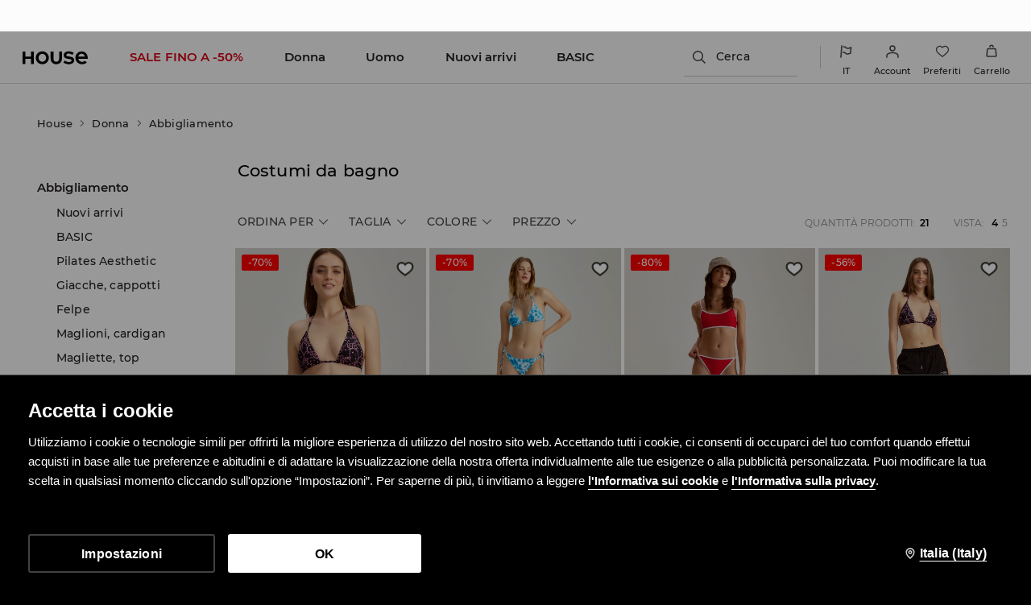

--- FILE ---
content_type: text/css
request_url: https://www.housebrand.com/it/it/skin/frontend/6.420.0/narch/page-header/page-header-next-styles.css
body_size: 159
content:
#container>#content{padding-top:118px!important}@media(min-width:1024px){#container>#content{padding-top:153px!important}}#account #container>#content{padding-left:0;padding-right:0}#account #container>#content>div:last-child{padding:20px 10px 0;position:relative;width:calc(100% - 20px)}#account #container>#content>div:last-child #left{position:absolute!important;top:0!important}@media(max-width:768px){#account #container>#content>div:last-child #left{padding:0;position:relative!important}}#bottom_page.sub{padding-top:104px}@media(min-width:1024px){#bottom_page.sub{padding-top:65px}}.self-service-page{padding-top:83px}@media(min-width:768px){.self-service-page{padding-top:128px}}@media(min-width:1024px){.self-service-page{padding-top:153px}}.es-category{margin-top:10px!important;padding-top:0!important}.front-page>.section{margin-top:128px!important}@media(min-width:1024px){.front-page>.section{margin-top:153px!important}}.two-columns-left .section #main{padding-top:0}#content.return-form.house{background-color:#fcfcfc;padding-bottom:48px}

--- FILE ---
content_type: text/css
request_url: https://www.housebrand.com/skin/frontend/6.420.0/narch/legacy-catalog/catalog.css
body_size: 2385
content:
.color-picker{display:-webkit-box;display:-ms-flexbox;display:flex;-ms-flex-wrap:wrap;flex-wrap:wrap;row-gap:6px}.color-picker li{display:inline-block;margin:0;padding:0}.color-picker li button{border:1px solid transparent}.color-picker li:last-of-type button{margin-right:0}.color-picker li.active button,.color-picker li:hover button{border-color:#c8c7c7}.color-picker button{background:transparent;-webkit-box-sizing:border-box;box-sizing:border-box;cursor:pointer;height:34px;margin-right:4px;padding:4px;width:34px}.color-picker button img{height:24px;margin:0;padding:0;width:24px}.color-picker .active button{position:relative}.color-picker .active button:before{background-color:#000;background-image:url("data:image/svg+xml;charset=utf-8,%3Csvg xmlns='http://www.w3.org/2000/svg' viewBox='0 0 10 8'%3E%3Cpath fill='%23fff' d='M9 0 3.5 6.4 1 3 0 4l3 4h1l6-7z'/%3E%3C/svg%3E");background-position:50%;background-repeat:no-repeat;bottom:0;content:"";height:15px;position:absolute;right:0;width:15px}.color-picker.round{display:-webkit-box;display:-ms-flexbox;display:flex;-ms-flex-wrap:wrap;flex-wrap:wrap}.color-picker.round li{height:26px;overflow:hidden}.color-picker.round li.active button{border-color:#777;padding:3px}.color-picker.round li button{border:1px solid transparent;border-radius:50%;-webkit-box-sizing:border-box;box-sizing:border-box;height:26px;padding:0;width:26px}.color-picker.round li button>img{border:none;border-radius:50%;height:100%;margin:0;width:100%}.color-picker.round li button:after,.color-picker.round li button:before{display:none}.color-picker.round li button:hover{border-color:#9a9388;padding:3px}.color-picker.rounded-image-border{display:-webkit-box;display:-ms-flexbox;display:flex;-ms-flex-wrap:wrap;flex-wrap:wrap}.color-picker.rounded-image-border li{height:16px;overflow:hidden;width:16px}.color-picker.rounded-image-border li button{border:none!important;height:16px;padding:0;width:16px}.color-picker.rounded-image-border li button>img{border-radius:50%;height:100%;position:relative;width:100%}.color-picker.rounded-image-border li button:hover>img{border:none;outline:2px solid #f1f2f4;outline-offset:-3px}.color-picker.rounded-image-border li.active button{border:none}.color-picker.rounded-image-border li.active button>img{border:none;outline:2px solid #f1f2f4;outline-offset:-3px}.layout-header{height:60px}.layout-footer,.layout-header{background:#7dbcea;color:#fff;text-align:center;width:100%}.layout-footer{min-height:697px}.dot-list{-webkit-box-pack:center;-ms-flex-pack:center;justify-content:center}.dot-list,.dot-list-item{-webkit-box-align:center;-ms-flex-align:center;align-items:center;display:-webkit-box;display:-ms-flexbox;display:flex}.dot-list-item{height:10px;margin:5px;opacity:.2;width:10px}.dot-list-item:after{background-color:#231f20;content:"";height:2px;-webkit-transition:.3s ease-in;transition:.3s ease-in;width:100%}.dot-list-item.active{opacity:1}.dot-list-item.active:after{background-color:#fff;height:10px}.gallery{display:-webkit-box;display:-ms-flexbox;display:flex}.gallery .dot-list{bottom:0;left:0;position:absolute;right:0}.gallery-thumbnails{-webkit-box-flex:0;display:none;-ms-flex:0 0 9.375%;flex:0 0 9.375%}.gallery-thumbnails .thumbnail{cursor:pointer;display:inline-block;margin-bottom:20%;position:relative}.gallery-thumbnails .thumbnail:after{bottom:0;content:"";left:0;position:absolute;right:0;top:0;-webkit-transition:.1s ease-in;transition:.1s ease-in}.gallery-thumbnails .thumbnail.active:after{-webkit-box-shadow:inset 0 -2px #231f20,inset 0 -5px #fff;box-shadow:inset 0 -2px #231f20,inset 0 -5px #fff}.gallery-thumbnails .thumbnail.active:after,.gallery-thumbnails .thumbnail:hover:after{background:rgba(35,31,32,.2)}.gallery-thumbnails img{background-color:rgba(35,31,32,.1);height:auto;width:100%}.gallery-main-photo{-webkit-box-flex:1;-ms-flex:1 0 auto;flex:1 0 auto;max-width:100vw;overflow:hidden;position:relative}.gallery-swipe{display:block;position:relative}.gallery-item,.gallery-swipe{-webkit-transition:.1s ease-in;transition:.1s ease-in;width:100%}.gallery-item{bottom:0;cursor:-webkit-zoom-in;cursor:zoom-in;height:100vh;opacity:0;position:absolute;top:0;z-index:1}.gallery-item.video{cursor:auto}.gallery-item img{background-color:rgba(35,31,32,.1);height:auto;width:100%}.gallery-item.active{margin:0 auto;opacity:1;width:100%;z-index:5}.gallery .close-zoom,.gallery .swipe-next,.gallery .swipe-prev,.gallery-zoom-wrapper .close-zoom,.gallery-zoom-wrapper .swipe-next,.gallery-zoom-wrapper .swipe-prev{background-color:transparent;border:0;color:#231f20;cursor:pointer;padding:0;position:absolute;top:0;-webkit-transition:.1s ease-in;transition:.1s ease-in}.gallery .swipe-next,.gallery .swipe-prev,.gallery-zoom-wrapper .swipe-next,.gallery-zoom-wrapper .swipe-prev{background-color:#fff;bottom:0;height:54px;margin:auto;width:30px;z-index:1}.gallery .swipe-next:after,.gallery .swipe-prev:after,.gallery-zoom-wrapper .swipe-next:after,.gallery-zoom-wrapper .swipe-prev:after{background:url("data:image/svg+xml;charset=utf-8,%3Csvg xmlns='http://www.w3.org/2000/svg' width='5.742' height='10'%3E%3Cpath fill='%23040405' d='m5.741 5-.381-.38L.759 0 0 .756 4.229 5 0 9.244.759 10l4.6-4.619L5.743 5z'/%3E%3C/svg%3E") no-repeat 50%/contain;content:"";display:inline-block;height:18px;width:9px}.gallery .swipe-prev,.gallery-zoom-wrapper .swipe-prev{left:0;text-align:left}.gallery .swipe-prev:after,.gallery-zoom-wrapper .swipe-prev:after{margin-left:10px}.gallery .swipe-next,.gallery-zoom-wrapper .swipe-next{right:0;text-align:right}.gallery .swipe-next:after,.gallery-zoom-wrapper .swipe-next:after{margin-right:10px;-webkit-transform:rotate(180deg);transform:rotate(180deg)}.pinchable-wrapper{height:100vh!important;width:100vw!important}.gallery-zoom-wrapper{background-color:#fff;bottom:0;height:100%;left:0;position:fixed;right:0;top:0;width:100%;z-index:1001}.gallery-zoom-wrapper .close-zoom,.gallery-zoom-wrapper .swipe-next,.gallery-zoom-wrapper .swipe-prev{position:fixed}.gallery-zoom-wrapper .close-zoom{background-color:hsla(0,0%,100%,.75);height:50px;right:15px;top:1em;width:50px;z-index:50}.gallery-zoom-wrapper .close-zoom:after{background:url("data:image/svg+xml;charset=utf-8,%3Csvg xmlns='http://www.w3.org/2000/svg' width='14' height='14'%3E%3Cpath d='M1.077 0 14 12.923 12.923 14 0 1.077z'/%3E%3Cpath d='M0 12.923 12.923 0 14 1.077 1.076 14z'/%3E%3C/svg%3E") 50%/contain;content:"";display:block;height:17px;margin:auto;width:17px}.gallery-zoom-wrapper .close-zoom:hover{background-color:#fff}.gallery-zoom-wrapper .gallery-swipe{-ms-touch-action:auto;touch-action:auto;width:100vw}.gallery-zoom-wrapper .gallery-item img{cursor:-webkit-grab;cursor:grab;height:auto;width:300vw}.gallery-zoom-wrapper .gallery-item .react-draggable-dragging{cursor:-webkit-grabbing;cursor:grabbing}@media screen and (min-width:481px){.gallery-zoom-wrapper .gallery-item img{width:150vw}}@media screen and (min-width:769px){*+.gallery-main-photo{margin-left:10px}.gallery-thumbnails{display:-webkit-inline-box;display:-ms-inline-flexbox;display:inline-flex}.gallery .swipe-next:after,.gallery .swipe-prev:after,.gallery-zoom-wrapper .swipe-next:after,.gallery-zoom-wrapper .swipe-prev:after{height:30px;width:15px}.gallery-zoom-wrapper{overflow-x:hidden;overflow-y:auto}.gallery-zoom-wrapper .swipe-next,.gallery-zoom-wrapper .swipe-prev{background-color:transparent;margin:auto;text-align:center;width:24px}.gallery .swipe-next,.gallery .swipe-prev{background-color:hsla(0,0%,100%,.75);height:80px;width:40px}.gallery .swipe-next:after,.gallery .swipe-prev:after{opacity:.75}.gallery .swipe-next:hover,.gallery .swipe-prev:hover{background-color:#fff;height:120px;width:50px}.gallery .swipe-next:hover:after,.gallery .swipe-prev:hover:after{opacity:1}}@media screen and (min-width:1025px){.gallery-zoom-wrapper .gallery-item img{cursor:auto;margin:0 auto;width:calc(100% - 280px)}}@media screen and (min-width:1367px){.gallery-thumbnails .thumbnail.active:after{-webkit-box-shadow:inset 0 -2px #231f20,inset 0 -6px #fff;box-shadow:inset 0 -2px #231f20,inset 0 -6px #fff}*+.gallery-main-photo{margin-left:14px}}@media screen and (device-width:812px)and (-webkit-device-pixel-ratio:3)and (orientation:landscape){*+.gallery-main-photo{margin-left:0}.gallery-thumbnails{display:none}}.overlay{background:rgba(0,0,0,.3);display:none;height:100vh;position:fixed;right:0;top:0;width:100vw;z-index:1000}.overlay.visible{display:block}.price-wrapper .regular-price{font-weight:600;letter-spacing:.5px}.price-wrapper .promo-price,.price-wrapper .regular-price{display:inline-block;font-size:20px;line-height:26px}.price-wrapper .promo-price{color:#cf0001;font-weight:600;letter-spacing:.7px;margin-right:10px}.price-wrapper .promo-price+.regular-price{color:#797475;font-size:14px;font-weight:500;text-decoration:line-through}@media screen and (min-width:1024px){.price-wrapper .regular-price{letter-spacing:.6px}.price-wrapper .promo-price,.price-wrapper .regular-price{font-size:24px;line-height:34px}.price-wrapper .promo-price{letter-spacing:.8px}.price-wrapper .promo-price+.regular-price{font-size:18px}}.rotating-spinner{-webkit-animation:rotate 2s linear infinite;animation:rotate 2s linear infinite;height:20px;margin:0 auto;width:20px}.rotating-spinner svg{display:block;height:100%;left:0;margin:0;padding:0;position:absolute;top:0;-webkit-transform:rotate(-90deg);transform:rotate(-90deg);width:100%}.rotating-spinner svg circle{stroke:#fff;stroke-dasharray:1,300;stroke-dashoffset:0;-webkit-animation:stroke 1.5s ease .1s infinite;animation:stroke 1.5s ease .1s infinite;-webkit-transform-origin:center center;transform-origin:center center}.overlay .rotating-spinner{bottom:0;height:60px;left:0;margin:auto;position:fixed;right:0;top:0;width:60px}@-webkit-keyframes stroke{0%{stroke-dasharray:1,300;stroke-dashoffset:0}50%{stroke-dasharray:120,300;stroke-dashoffset:-58.548324585}to{stroke-dasharray:120,300;stroke-dashoffset:-175.6449737549}}@keyframes stroke{0%{stroke-dasharray:1,300;stroke-dashoffset:0}50%{stroke-dasharray:120,300;stroke-dashoffset:-58.548324585}to{stroke-dasharray:120,300;stroke-dashoffset:-175.6449737549}}@-webkit-keyframes rotate{to{-webkit-transform:rotate(1turn);transform:rotate(1turn)}}@keyframes rotate{to{-webkit-transform:rotate(1turn);transform:rotate(1turn)}}.accordion-wrapper label{font-size:11px;font-weight:600;letter-spacing:1.1px;line-height:22px;text-transform:uppercase}.accordion-wrapper label:after{border-color:#231f20;border-style:solid;border-width:.15em .15em 0 0;content:"";display:inline-block;height:.45em;left:0;margin-left:5px;position:relative;top:.15em;top:.5em;-webkit-transform:rotate(135deg);transform:rotate(135deg);-webkit-transition:-webkit-transform .2s ease-out;transition:-webkit-transform .2s ease-out;transition:transform .2s ease-out;transition:transform .2s ease-out,-webkit-transform .2s ease-out;vertical-align:top;width:.45em}.accordion-wrapper .accordion-content{max-height:0;overflow:hidden;-webkit-transition:max-height .2s ease-out;transition:max-height .2s ease-out}.accordion-wrapper.expanded label:after{border-color:#231f20;border-style:solid;border-width:.15em .15em 0 0;content:"";display:inline-block;height:.45em;left:0;margin-left:5px;position:relative;top:.15em;top:.8em;-webkit-transform:rotate(-45deg);transform:rotate(-45deg);-webkit-transition:-webkit-transform .2s ease-in;transition:-webkit-transform .2s ease-in;transition:transform .2s ease-in;transition:transform .2s ease-in,-webkit-transform .2s ease-in;vertical-align:top;width:.45em}.accordion-wrapper.expanded .accordion-content{max-height:1000px;-webkit-transition:max-height .2s ease-in;transition:max-height .2s ease-in}@media screen and (min-width:1024px){.accordion-wrapper.expanded .accordion-content{max-height:500px}}

--- FILE ---
content_type: application/javascript
request_url: https://www.housebrand.com/it/it/skin/frontend/6.420.0/narch/store-selector-app/house.js
body_size: 92983
content:
(window.NArchWebpackJsonp=window.NArchWebpackJsonp||[]).push([[508],{"./packages/apps/store-selector-app/src/house.tsx":function(e,t,n){"use strict";n.r(t);var r=n("react"),o=n.n(r),i=n("react-dom"),a=n.n(i),c=n("./packages/libs/di/lib/index.js"),s=n("./packages/libs/cookies/lib/index.js"),u=n("./packages/libs/store-selector/lib/index.js"),l=n("./packages/apps/store-selector-app/src/utils/index.ts"),d=Object(c.getService)(s.c),addHouseStoreSelector=function(e,t,n){var r=document.createElement("div"),i=document.querySelector("body");r.id="store-selector",i.appendChild(r),a.a.render(o.a.createElement(u.b,{isBannerOpen:e,isDrawerOpen:t,analyticsLocation:n}),r)};document.addEventListener("DOMContentLoaded",(function(){Object(u.k)()?d.fireWhenAccepted("preferences",(function(){return Object(l.f)(addHouseStoreSelector)})):d.fireWhenResponded((function(){return Object(l.f)(addHouseStoreSelector)}))})),window.storeSelector={removeStoreSelectorBanner:l.a,showStoreSelectorBanner:function(){return Object(l.f)(addHouseStoreSelector)},showBannerStoreSelectorDrawer:function(){return Object(l.b)(addHouseStoreSelector)},showHeaderStoreSelectorDrawer:function(){return Object(l.e)(addHouseStoreSelector)},showFooterStoreSelectorDrawer:function(){return Object(l.d)(addHouseStoreSelector)},showConsentBannerStoreSelectorDrawer:function(){return Object(l.c)(addHouseStoreSelector)}}},"./packages/apps/store-selector-app/src/utils/index.ts":function(e,t,n){"use strict";n.d(t,"a",(function(){return removeStoreSelector})),n.d(t,"b",(function(){return showBannerStoreSelectorDrawer})),n.d(t,"c",(function(){return showConsentBannerStoreSelectorDrawer})),n.d(t,"d",(function(){return showFooterStoreSelectorDrawer})),n.d(t,"e",(function(){return showHeaderStoreSelectorDrawer})),n.d(t,"f",(function(){return showStoreSelectorBanner}));n("./common/temp/node_modules/.pnpm/tslib@2.3.1/node_modules/tslib/tslib.es6.js"),n("./packages/libs/di/lib/index.js"),n("./packages/libs/core/lib/index.js");var r=n("./packages/libs/store-selector/lib/index.js"),removeStoreSelector=function(){var e=JSON.parse(localStorage.getItem(r.i))?JSON.parse(localStorage.getItem(r.i)):void 0,t=document.querySelector("#store-selector")||void 0;e&&t&&t.remove()},o=n("./packages/libs/analytics/lib/index.js"),showBannerStoreSelectorDrawer=function(e){Object(o.Sb)({storeSelectorLocation:r.f.modal}),e(!1,!0,r.f.modal)},showConsentBannerStoreSelectorDrawer=function(e){Object(o.Sb)({storeSelectorLocation:r.f.consentBanner}),e(!1,!0,r.f.consentBanner)},showFooterStoreSelectorDrawer=function(e){Object(o.Sb)({storeSelectorLocation:r.f.footer}),e(!1,!0,r.f.footer)},showHeaderStoreSelectorDrawer=function(e){Object(o.Sb)({storeSelectorLocation:r.f.navbar}),e(!1,!0,r.f.navbar)},showStoreSelectorBanner=function(e){JSON.parse(localStorage.getItem(r.i))||(e(!0,!1,r.f.modal),localStorage.setItem(r.i,r.j))}},"./packages/libs/analytics/lib/datalayer-event.js":function(e,t,n){"use strict";(function(e){n.d(t,"a",(function(){return a}));var r=n("./common/temp/node_modules/.pnpm/@babel+runtime@7.15.4/node_modules/@babel/runtime/helpers/typeof.js"),o=n.n(r),i=n("./packages/libs/logger/lib/index.js"),__assign=function(){return(__assign=Object.assign||function(e){for(var t,n=1,r=arguments.length;n<r;n++)for(var o in t=arguments[n])Object.prototype.hasOwnProperty.call(t,o)&&(e[o]=t[o]);return e}).apply(this,arguments)};e.env.CLIENT&&(window.dataLayer=window.dataLayer||[]);var a=function(){function DataLayerEvent(e){var t=e.payload,n=e.dataLayer,r=void 0===n?window.dataLayer:n;this.payload=t,this.dataLayer=r,this.hasFired=!1}return DataLayerEvent.prototype.clone=function(){return new DataLayerEvent({payload:JSON.parse(JSON.stringify(this.payload))})},DataLayerEvent.prototype.update=function(e){return"function"==typeof e&&(this.payload=e(this.payload)),"object"===o()(e)&&(this.payload=__assign(__assign({},this.payload),e)),this},DataLayerEvent.prototype.fire=function(){this.hasFired?Object(i.e)("Cannot fire an event twice."):(this.dataLayer.push(this.payload),this.hasFired=!0)},DataLayerEvent}()}).call(this,n("./scripts/webpack/node_modules/.pnpm/process@0.11.10/node_modules/process/browser.js"))},"./packages/libs/analytics/lib/index.js":function(e,t,n){"use strict";n.d(t,"lb",(function(){return addCustomEvent})),n.d(t,"bb",(function(){return N})),n.d(t,"D",(function(){return z})),n.d(t,"v",(function(){return T})),n.d(t,"c",(function(){return A})),n.d(t,"s",(function(){return R})),n.d(t,"r",(function(){return B})),n.d(t,"E",(function(){return H})),n.d(t,"z",(function(){return F})),n.d(t,"F",(function(){return U})),n.d(t,"Y",(function(){return W})),n.d(t,"B",(function(){return G})),n.d(t,"G",(function(){return V})),n.d(t,"Z",(function(){return Z})),n.d(t,"C",(function(){return Y})),n.d(t,"h",(function(){return Q})),n.d(t,"i",(function(){return X})),n.d(t,"j",(function(){return J})),n.d(t,"k",(function(){return q})),n.d(t,"X",(function(){return K})),n.d(t,"u",(function(){return $})),n.d(t,"fb",(function(){return ee})),n.d(t,"g",(function(){return te})),n.d(t,"y",(function(){return ne})),n.d(t,"x",(function(){return re})),n.d(t,"L",(function(){return oe})),n.d(t,"V",(function(){return d})),n.d(t,"R",(function(){return p})),n.d(t,"T",(function(){return f})),n.d(t,"S",(function(){return g})),n.d(t,"U",(function(){return b})),n.d(t,"H",(function(){return h})),n.d(t,"p",(function(){return y})),n.d(t,"q",(function(){return m})),n.d(t,"kb",(function(){return v})),n.d(t,"l",(function(){return w})),n.d(t,"Q",(function(){return x})),n.d(t,"I",(function(){return j})),n.d(t,"n",(function(){return S})),n.d(t,"o",(function(){return O})),n.d(t,"m",(function(){return C})),n.d(t,"ab",(function(){return M})),n.d(t,"a",(function(){return L})),n.d(t,"b",(function(){return k})),n.d(t,"gb",(function(){return _})),n.d(t,"O",(function(){return E})),n.d(t,"P",(function(){return I})),n.d(t,"M",(function(){return P})),n.d(t,"N",(function(){return D})),n.d(t,"f",(function(){return u})),n.d(t,"sb",(function(){return le})),n.d(t,"ic",(function(){return Oe})),n.d(t,"lc",(function(){return He})),n.d(t,"jc",(function(){return Ge})),n.d(t,"nb",(function(){return appendToTrackerMenuPath})),n.d(t,"kc",(function(){return Ke})),n.d(t,"nc",(function(){return rt})),n.d(t,"Sb",(function(){return it})),n.d(t,"pc",(function(){return st})),n.d(t,"A",(function(){return Je})),n.d(t,"mc",(function(){return ht})),n.d(t,"jb",(function(){return ut})),n.d(t,"w",(function(){return lt})),n.d(t,"db",(function(){return dt})),n.d(t,"eb",(function(){return pt})),n.d(t,"e",(function(){return ft})),n.d(t,"oc",(function(){return jt})),n.d(t,"zb",(function(){return St})),n.d(t,"t",(function(){return Ae})),n.d(t,"yb",(function(){return Fe})),n.d(t,"xb",(function(){return Ot})),n.d(t,"Mb",(function(){return Lt})),n.d(t,"Lb",(function(){return _t})),n.d(t,"Nb",(function(){return It})),n.d(t,"hb",(function(){return Nt})),n.d(t,"ib",(function(){return At})),n.d(t,"rc",(function(){return je})),n.d(t,"qc",(function(){return Bt})),n.d(t,"pb",(function(){return Ft})),n.d(t,"qb",(function(){return Wt})),n.d(t,"wb",(function(){return Vt})),n.d(t,"vb",(function(){return Yt})),n.d(t,"Ub",(function(){return Se})),n.d(t,"Ab",(function(){return Xt})),n.d(t,"mb",(function(){return qt})),n.d(t,"hc",(function(){return $t})),n.d(t,"rb",(function(){return tn})),n.d(t,"Eb",(function(){return rn})),n.d(t,"d",(function(){return yt})),n.d(t,"Cb",(function(){return cn})),n.d(t,"W",(function(){return on})),n.d(t,"Pb",(function(){return un})),n.d(t,"Ob",(function(){return ln})),n.d(t,"bc",(function(){return gn})),n.d(t,"cc",(function(){return bn})),n.d(t,"Xb",(function(){return wn})),n.d(t,"ac",(function(){return Mn})),n.d(t,"Yb",(function(){return Dn})),n.d(t,"Fb",(function(){return zn})),n.d(t,"Gb",(function(){return Tn})),n.d(t,"Ib",(function(){return An})),n.d(t,"Db",(function(){return Bn})),n.d(t,"dc",(function(){return Gn})),n.d(t,"Zb",(function(){return Xn})),n.d(t,"cb",(function(){return sn})),n.d(t,"Tb",(function(){return Te})),n.d(t,"K",(function(){return a})),n.d(t,"J",(function(){return c})),n.d(t,"Hb",(function(){return $n})),n.d(t,"ob",(function(){return er})),n.d(t,"Wb",(function(){return rr})),n.d(t,"Bb",(function(){return ir})),n.d(t,"ec",(function(){return cr})),n.d(t,"Vb",(function(){return sr})),n.d(t,"fc",(function(){return ur})),n.d(t,"gc",(function(){return lr})),n.d(t,"tb",(function(){return dr})),n.d(t,"Kb",(function(){return gr})),n.d(t,"Jb",(function(){return br})),n.d(t,"Rb",(function(){return mr})),n.d(t,"Qb",(function(){return vr}));var r=n("react"),o=n.n(r),__assign=function(){return(__assign=Object.assign||function(e){for(var t,n=1,r=arguments.length;n<r;n++)for(var o in t=arguments[n])Object.prototype.hasOwnProperty.call(t,o)&&(e[o]=t[o]);return e}).apply(this,arguments)};function addCustomEvent(e,t){void 0===t&&(t={}),window.dataLayer=window.dataLayer||[],"function"==typeof window.dataLayer.push&&window.dataLayer.push(__assign({event:e},t))}var i,a,c,s=Object(r.createContext)(null),u=function AnalyticsProvider(e){var t=e.children;return o.a.createElement(s.Provider,{value:{addCustomEvent:addCustomEvent}},t)},l=s,d="productCardChangeGalleryImage",p="COMPOSITION",f="SHIPPING",g="RETURNS",b="productAddToCart",h="members_club_interaction",y="account",m="cart",v="view_club_rules",w="close_club_rules",x="product_card",j="membersClubLoginPageViewEvent",S="club_history",O={VIEW:"view",LOAD_MORE:"load_more",INFO:"info",CLOSE:"close"},C="club_coupons_click",M="removeCouponCode",L="account_slider_coupons",k={REDEEM_POINTS:"redeem_points",COPY_CODE:"copy_code",CONFIRM_REDEEM:"confirm_redeem",CANCEL_REDEEM:"cancel_redeem",APPLY_COUPON:"apply_coupon",MOVE_LEFT:"move_left",MOVE_RIGHT:"move_right"},_="show_more_coupons",E="popup_interaction",I={ACTIVE_TAB:"active_tab",REDEEM_POINTS_TAB:"redeem_points_tab",CLOSE:"close"},P="popup_coupons",D={REDEEM_POINTS:"redeem_points",CONFIRM_REDEEM:"confirm_redeem",CANCEL_REDEEM:"cancel_redeem",COPY_CODE:"copy_code",APPLY_COUPON:"apply_coupon"},N="removeItemFromCart",z="increaseQuantityOnCart",T="decreaseQuantityOnCart",A="addCouponCode",R="couponModalInteraction",B="copyCouponCode",H="infoAboutCouponCode",F="expandCouponCode",U="userLoggedEvent",W="userRegisteredEvent",G="guestLoggedEvent",V="userLoginPageViewEvent",Z="userRegisterPageViewEvent",Y="userGuestLoginPageViewEvent",Q="checkoutStep3",X="checkoutStep4",J="checkoutStep5",q="checkoutStep6",K="recommendationClick",$="dataScienceRecommendationClick",ee="shopByLookCLick",te="breadcrumbsClick",ne="LoginBtnClick",re="HomeBtnClick",oe="navBarSearchMenuAction",ie=n("./packages/libs/analytics/lib/datalayer-event.js"),ae=n("./packages/libs/core/lib/index.js"),ce=n("./packages/libs/di/lib/index.js"),se=(i=function extendStatics(e,t){return(i=Object.setPrototypeOf||{__proto__:[]}instanceof Array&&function(e,t){e.__proto__=t}||function(e,t){for(var n in t)Object.prototype.hasOwnProperty.call(t,n)&&(e[n]=t[n])})(e,t)},function(e,t){if("function"!=typeof t&&null!==t)throw new TypeError("Class extends value "+String(t)+" is not a constructor or null");function __(){this.constructor=e}i(e,t),e.prototype=null===t?Object.create(t):(__.prototype=t.prototype,new __)}),ue=function(e){function DataLayerEventRunner(t){var n=e.call(this)||this;return n.evt=t,n}return se(DataLayerEventRunner,e),DataLayerEventRunner.prototype.run=function(){this.evt.fire()},DataLayerEventRunner}(ae.K),le=function createDataLayerEvent(e,t){var n=new ie.a({payload:{event:e}});return t=null!=t?t:Object(ce.getContainer)().get(ae.V),function(e){var r=n.clone();return e&&r.update(e),r&&t.execute(new ue(r)),n}},de=le("gridChangeEvent"),pe=function onGridChangeEvent(e){de(e)},fe=le("loadMoreProducts"),ge=function onLoadMoreProducts(e){fe(e)},products_fetch_helpers_assign=function(){return(products_fetch_helpers_assign=Object.assign||function(e){for(var t,n=1,r=arguments.length;n<r;n++)for(var o in t=arguments[n])Object.prototype.hasOwnProperty.call(t,o)&&(e[o]=t[o]);return e}).apply(this,arguments)},products_fetch_event_assign=function(){return(products_fetch_event_assign=Object.assign||function(e){for(var t,n=1,r=arguments.length;n<r;n++)for(var o in t=arguments[n])Object.prototype.hasOwnProperty.call(t,o)&&(e[o]=t[o]);return e}).apply(this,arguments)},be=le("productList"),he=function onProductsFetch(e,t,n){var r=function parseProductsData(e,t,n){return e.map((function(e){var r=e.id,o=e.sku,i=e.brand,a=e.final_price,c=e.name,s=e.namePl,u=e.finalPriceType,l=e.version,d={id:r,list:"category",sku:o,name:s,brand:i,price:a,priceType:u,category:t,position:n++,version:l};return o||a?d:products_fetch_helpers_assign(products_fetch_helpers_assign({},d),{sku:"category_banner/"+r,name:c})}))}(t,e.categoryName,n||1),o=products_fetch_event_assign(products_fetch_event_assign({pageType:"category"},e),{itemsInfo:[]});(function splitIntoChunks(e){for(var t=Math.ceil(e.length/50),n=[],r=0;r<t;r++){var o=50*r,i=o+50;n[r]=e.slice(o,i)}return n})(r).map((function(e){o.itemsInfo=e,be(o)}))},ye=le("gridInitEvent"),me=function onGridInitEvent(e){ye(e)},ve=le("productClick"),we=function onProductClick(e){ve(e)},xe=le("catalogRowViewed"),je=function viewedRow(e){xe(e)},Se=function onWishlistClick(e,t){!function wishlistClickEvent(e){return le(e)}(e)(t)},Oe=function useCatalogAnalytics(){return{onGridInitEvent:me,onGridChangeEvent:pe,onProductsFetch:he,onLoadMoreProducts:ge,onProductClick:we,viewedRow:je,onWishlistClick:Se}},Ce=le(oe),Me=function onSearchMenuAction(e){Ce(e)},Le=le("navBarUserMenuAction"),ke=function userMenuElementClickAction(e){Le(e)},_e=le("navBarLogoAction"),Ee=function logoClickAction(){_e()},Ie=le("clickMenuSecond"),Pe=function seoMenuTriggerClickAction(){Ie({})},De=le("StoreSelectorAction"),Ne=function storeSelectorClickAction(){De({place:"navBar"})},ze=le("userLogOutEvent"),Te=function onUserLogoutAction(){ze({})};!function(e){e.navbar="navbar",e.navigation="navigation"}(a||(a={})),function(e){e.addressData="address_data",e.invoiceData="invoice_data",e.membersClub="members_club",e.myData="my_data",e.orders="orders",e.returns="returns"}(c||(c={}));var Ae,Re=le("accountSectionClick"),Be=function myAccountSectionClickAction(e){Re(e)},He=function usePageHeaderAnalytics(){return{onSearchMenuAction:Me,userMenuElementClickAction:ke,logoClickAction:Ee,seoMenuTriggerClickAction:Pe,onUserLogoutAction:Te,storeSelectorClickAction:Ne,myAccountSectionClickAction:Be}};!function(e){e.cart="cart",e.checkout="checkout",e.guestCheckout="guest_checkout",e.loginpage="login_page",e.navbar="navbar",e.navigation="navigation",e.other="other"}(Ae||(Ae={}));var Fe=function getCheckoutReferrer(){return document.referrer.match("checkout/cart")?Ae.cart:document.referrer.match("checkout/order")?Ae.checkout:Ae.other},Ue=le(V),We=le(Z),Ge=function useLoginRegisterAnalytics(){return{onLoginPageView:function onLoginPageView(e){return function onLoginPageView(e){return void 0===e&&(e=!1),Ue(e?{referrer:e}:{referrer:Fe()})}(e)},onRegisterPageView:function onRegisterPageView(e){return function onRegisterPageView(e){return void 0===e&&(e=!1),We(e?{referrer:e}:{referrer:Fe()})}(e)}}},Ve=n("./common/temp/node_modules/.pnpm/ramda@0.27.1/node_modules/ramda/es/index.js"),Ze=le("menuClick"),Ye=function onMenuClickEvent(e){Ze(e)},Qe=le("navBarMobileMenuAction"),Xe=function onMobileMenuClickEvent(e){Qe(e)},menu_assign=function(){return(menu_assign=Object.assign||function(e){for(var t,n=1,r=arguments.length;n<r;n++)for(var o in t=arguments[n])Object.prototype.hasOwnProperty.call(t,o)&&(e[o]=t[o]);return e}).apply(this,arguments)};function appendToTrackerMenuPath(e,t,n){return(n||[]).concat(menu_assign({index:e},t))}var Je,qe,Ke=function useMenuAnalytics(){return{onMenuClickEvent:Ye,onCategoryMenuClickEvent:function onCategoryMenuClickEvent(e){var t=e.type,n=e.trackerMenuPath,r=e.shouldSendSimpleIndex,o=Object(Ve.V)(n).url;function normalizeCategoriesPath(e){return e.filter(Boolean).map(Ve.Db).join(" / ")}Ye({menuType:t,menuURLpath:new URL(o).pathname,menuNameLoc:normalizeCategoriesPath(Object(Ve.kb)("name",n)),menuNameEng:normalizeCategoriesPath(Object(Ve.kb)("systemName",n))||normalizeCategoriesPath(Object(Ve.kb)("system_name",n)),menulistPosition:function chooseMenuListPositionMethod(e){return void 0===e&&(e=!1),e?n[n.length-1].index+1:Object(Ve.jb)(Object(Ve.X)(Object(Ve.c)(1)),Object(Ve.T)("."))(Object(Ve.kb)("index",n))}(r)})},onMobileMenuClickEvent:Xe}},$e=le("closePromoBar"),et=function onCloseClickAction(e){$e(e)},tt=le("clickLinkPromoBar"),nt=function onLinkClickAction(e){tt(e)},rt=function usePromobarAnalytics(){return{onCloseClickAction:et,onLinkClickAction:nt}},ot=le("StoreSelectorAction"),it=function onStoreSelectorAction(e){ot(e)},at=le("storeSelectorInteraction"),ct=function onStoreSelectorInteraction(e){at(e)},st=function useStoreSelectorAnalytics(){return{onStoreSelectorAction:it,onStoreSelectorInteraction:ct}};!function(e){e.InitialLoad="initialLoad",e.Filters="filtersChanged",e.LoadMore="loadMore"}(Je||(Je={})),function(e){e.PricesLowHigh="0",e.PricesHighLow="1",e.Newest="2",e.Default="3"}(qe||(qe={}));var ut,lt,dt,pt,ft,gt=function getSizeMatch(e,t){return 1===t?"not_applicable":e<.3?"smaller":e>.7?"bigger":"perfect"},bt=n("./packages/libs/feature-flags/lib/index.js"),product_card_assign=function(){return(product_card_assign=Object.assign||function(e){for(var t,n=1,r=arguments.length;n<r;n++)for(var o in t=arguments[n])Object.prototype.hasOwnProperty.call(t,o)&&(e[o]=t[o]);return e}).apply(this,arguments)},__spreadArray=function(e,t){for(var n=0,r=t.length,o=e.length;n<r;n++,o++)e[o]=t[n];return e},ht=function useProductCardAnalytics(){var e=le(d),t=le("changeProductPhotoOnCard"),n=le("productCardStoreStockModalChooseSize"),r=le("productCardStoreStockModalSearch"),o=le("productCardSizeTableModal"),i=le("productCardSizeTableModalClose"),a=le("productCardSizeTableModalTabChange"),c=le("productCardSizeTableModalChooseSize"),s=le("productCardSizeTableModalExpandSection"),u=le("productCardSizeTableModalRollUpSection"),l=le("productCardAvailabilityNotificationModalSubmit"),p=le("productCardAvailabilityNotificationModalOpen"),f=le(b),g=le("productCardShopByLookLoaded"),y=le("productCardRecommendedLoaded"),m=le("productCardCompleteSetLoaded"),v=le("productCardDataScienceRecommendedLoaded"),w=le("productCardExpandAccordion"),x=le("productCardRollUpAccordion"),j=le("productCardChangeSize"),S=le("productCardChangeBundleSize"),O=le("recommendationClick"),C=le("soldOutRecommendationClick"),M=le("shopByLookCLick"),L=le("fetchBackendProduct"),k=le("loadProductVariant"),_=le("returnInfoModal"),E=le("howToUseGiftCardModal"),I=le("giftCardReturnConditions"),P=le("giftCardDescription"),D=le("deliveryInfoModal"),N=le("deliveryInfoModal"),z=le(h),T=le("payuInstallmentWidget"),A=le("productCardSizeTableModalScroll"),R=le("productCardDescriptionAction"),B=le("productCardLargerImage"),H=le("productCardCompositionModal"),F=le("productCardDescriptionAction"),U=le("productCardDeliveryMethodsModal"),W=le("productCardReturnsPolicyModal"),G=le("productCardNonReturnableModal"),V=le("productCardStoreStockModal"),Z=le("productCardAvailabilityNotificationRecommendation"),Y=le("productCardAvailabilityNotificationModalClose"),Q=le("productCardAvailabilityNotificationChooseSize"),X=le("productCardMoreImages"),J=le("reviewsInteraction"),q=le("productReviewsVisible"),K=le("seeProductReviews"),$=le("realTimeSocialProofVisible"),ee=le("productCardGiftCardValue"),te=le("productCardPhotoPinInteraction"),ne=le("totalLookInteraction"),re=le("totalLookChangeSize"),oe=le("totalLookAddToCart"),ie=le("productCardParcelAttributesModal"),ae=le("myShopInteraction"),se=Object(ce.useService)(ce.AppEnvService),ue=Object(ce.getService)(bt.b),de=function getPhotoPinData(e){var t=function getPhotoPinCount(e){if(!ue.isEnabled("PhotoPins"))return null;var t=e.find((function(e){return e.pins.length}));return t?t.pins.length:0}(e.photos);return product_card_assign({hasPhotoPins:t>0},t>0&&{photoPinCount:t})};return{onImageChange:function onImageChange(t){e(t)},onCloseChangeTabEvent:function onCloseChangeTabEvent(e){t(e)},storeStockChoose:function storeStockChoose(e){n(e)},storeStockSearch:function storeStockSearch(e){r(e)},onStoreStockModal:function onStoreStockModal(e){V(e)},openSizeTable:function openSizeTable(e){o(e)},closeSizeTable:function closeSizeTable(){i({})},sizeTableModalTabChange:function sizeTableModalTabChange(e){a(e)},sizeTableModalSizeChange:function sizeTableModalSizeChange(e){c(e)},sizeTableModalExpandSection:function sizeTableModalExpandSection(){s({})},sizeTableModalRollUpSection:function sizeTableModalRollUpSection(){u({})},submitAvailabilityNotificationModal:function submitAvailabilityNotificationModal(e){l(e)},openAvailabilityNotificationModal:function openAvailabilityNotificationModal(e){p(e)},shopByLookLoaded:function shopByLookLoaded(e,t,n,r,o,i){g({productsShopByLook:e.map((function(t,n){return{sku:t.sku,position:Math.floor(i)-e.length+ ++n,priceType:t.price.finalType,basePrice:t.price.formattedRegular,price:t.price.formattedFinal,name:t.namePl}})),sku:t,brand:n,countShopByLook:o,productSeenCount:Math.floor(i)})},recommendedProductsLoaded:function recommendedProductsLoaded(e,t,n,r,o,i){y({productsRecommended:e.map((function(t,n){return{sku:t.sku,position:Math.floor(i)-e.length+ ++n,priceType:t.price.finalType,basePrice:t.price.formattedRegular,price:t.price.formattedFinal,name:t.namePl}})),sku:t,brand:n,variant:r,countRecommended:o,productSeenCount:Math.floor(i)})},completeSetLoaded:function completeSetLoaded(e,t,n,r,o,i){m({completeSetProducts:e.map((function(t,n){return{sku:t.sku,position:Math.floor(i)-e.length+ ++n,priceType:t.price.finalType,basePrice:t.price.formattedRegular,price:t.price.formattedFinal,name:t.namePl}})),sku:t,brand:n,variant:r,countProductSet:o,productSeenCount:Math.floor(i)})},expandAccordion:function expandAccordion(e){w(e)},rollUpAccordion:function rollUpAccordion(e){x(e)},changeSize:function changeSize(e){j(e)},changeBundleSize:function changeBundleSize(e){S(e)},dataScienceRecommendedProductsLoaded:function dataScienceRecommendedProductsLoaded(e,t,n,r,o,i){v({products:e.map((function(t,n){return{sku:t.sku,position:Math.floor(i)-e.length+ ++n,priceType:t.price.finalType,basePrice:t.price.formattedRegular,price:t.price.formattedFinal,name:t.namePl}})),sku:t,brand:n,variant:r,countRecommended:o,productSeenCount:Math.floor(i)})},recommendedClick:function recommendedClick(e){O({recommendation:e})},soldOutRecommendedClick:function soldOutRecommendedClick(e){C({recommendation:e})},shopByLookClick:function shopByLookClick(e){M({recommendation:e})},changeColorEvent:function changeColorEvent(e,t){var n,r,o,i,a,c;L(product_card_assign(product_card_assign({sku:e.sku,name:e.namePl,isPromo:e.hasDiscount,item:e.id,imageUrl:null===(r=null===(n=e.photos[0])||void 0===n?void 0:n.sizes)||void 0===r?void 0:r.small,photosCount:e.photos.length,productUrl:se.config.get("url/base")+e.sku.toLowerCase(),minQuantity:null==e?void 0:e.minQty,priceType:e.price.finalType,basePrice:e.price.formattedRegular,price:e.price.formattedFinal,brand:e.brand,season:e.season,productType:e.typeId,productRate:null!==(i=null===(o=e.ratingData)||void 0===o?void 0:o.avgRating)&&void 0!==i?i:0,reviewsCount:null!==(c=null===(a=e.ratingData)||void 0===a?void 0:a.ratingCount)&&void 0!==c?c:0,sizeMatch:t?gt(t,e.sizes.length):null},function getTotalLookData(e){var t=e.shopByLook,n=void 0===t?[]:t,r=e.sku,o=void 0===r?"":r;if(!ue.isEnabled("ProductSet"))return null;if(n.length<=0)return{totalLookAvailable:!1};var i=__spreadArray(__spreadArray([],n.map((function(e){return e.sku}))),[o]);return{totalLookAvailable:!0,totalLookProductCount:n.length+1,totalLookProductSKUs:i}}(e)),de(e)))},changeProductVariantEvent:function changeProductVariantEvent(e,t){var n,r;k({sku:e.sku,name:e.namePl,isPromo:e.hasDiscount,item:e.id,imageUrl:null===(r=null===(n=e.photos[0])||void 0===n?void 0:n.sizes)||void 0===r?void 0:r.small,photosCount:e.photos.length,productUrl:se.config.get("url/base")+e.sku.toLowerCase(),minQuantity:null==e?void 0:e.minQty,priceType:e.price.finalType,basePrice:e.price.formattedRegular,price:e.price.formattedFinal,brand:e.brand,season:e.season,productType:e.typeId,currentProductVariant:t})},onAddToCart:function onAddToCart(e){f(e)},onWishlistClick:function onWishlistClick(e,t){!function wishlistClickEvent(e){return le(e)}(e)(t)},onReturnInStoreClick:function onReturnInStoreClick(e){_(e)},onDeliveryClick:function onDeliveryClick(e){D(e)},onDeliveryDetails:function onDeliveryDetails(e){N(e)},onReturnConditionsClick:function onReturnConditionsClick(e){_(e)},onHowToUseGiftCardClick:function onHowToUseGiftCardClick(e){E(e)},onGiftCardReturnConditions:function onGiftCardReturnConditions(e){I(e)},onGiftCardDescription:function onGiftCardDescription(e){P(e)},onMemberClubClick:function onMemberClubClick(e){z(e)},onMemberClubClose:function onMemberClubClose(e){z(e)},onPayuInstallmentWidgetClick:function onPayuInstallmentWidgetClick(){T({})},sizeTableModalScroll:function sizeTableModalScroll(e){A(e)},convertTabName:function convertTabName(e){return"body_dimensions"===e?"body_size":"product_dimensions"===e?"product_size":e},onProductCardDescriptionClick:function onProductCardDescriptionClick(e){R(e)},onLargerImageEvent:function onLargerImageEvent(e){B(e)},onDeliveryModal:function onDeliveryModal(e){U(e)},onReturnsModal:function onReturnsModal(e){W(e)},onNonReturnableModal:function onNonReturnableModal(e){G(e)},onCompositionModal:function onCompositionModal(e){H(e)},onDescriptionModal:function onDescriptionModal(e){F(e)},onReviewIsVisible:function onReviewIsVisible(e){q(e)},onShowMoreReviews:function onShowMoreReviews(e){K(e)},getProductMeasurementAnalytics:function getProductMeasurementAnalytics(e,t){return!t||e&&0!==Object.keys(e).length?t&&e?"on":"off":"omitted"},onRealTimeSocialProofVisibleEvent:function onRealTimeSocialProofVisibleEvent(e){$(e)},soldoutOpenRecommendation:function soldoutOpenRecommendation(e){Z(e)},notificationModalClose:function notificationModalClose(){Y({})},clickChooseSoldOutSize:function clickChooseSoldOutSize(e){Q(e)},onShowHideMediaGallery:function onShowHideMediaGallery(e){X(e)},onChangeGiftCardValue:function onChangeGiftCardValue(e){ee(e)},onReviewsInteraction:function onReviewsInteraction(e){J(e)},onPhotoPinInteractionEvent:function onPhotoPinInteractionEvent(e){te(e)},totalLookInteraction:function totalLookInteraction(e){ne(e)},totalLookAddToCart:function totalLookAddToCart(e){oe(e)},totalLookChangeSize:function totalLookChangeSize(e){re(e)},parcelAttributesModal:function parcelAttributesModal(e){ie(e)},onMyShopInteraction:function onMyShopInteraction(e){ae(e)}}};!function(e){e.GoToCart="go_to_cart",e.Close="close",e.Open="open",e.SelectProduct="select_product",e.DeselectProduct="deselect_product"}(ut||(ut={})),function(e){e.cost="cost",e.courier="courier/pickup_point",e.store="stores"}(lt||(lt={})),function(e){e.BottomSectionVisible="bottom_section_visible",e.SeeAllReviews="see_all_reviews",e.CloseReviews="close_reviews",e.LoadMoreReviews="load_more_reviews",e.SortReviews="sort_reviews",e.HowReviewsWork="how_reviews_work",e.AddFilter="add_filter",e.RemoveFilter="remove_filter",e.OpenPhotoGallery="open_photo_gallery",e.ClosePhotoGallery="close_photo_gallery",e.SeeTranslation="see_translation",e.HelpfulReview="helpful_review",e.ReportReviewClick="report_review_click",e.ReportReviewSubmit="report_review_submit",e.AddTag="add_tag",e.RemoveTag="remove_tag",e.ExpandTags="expand_tags",e.RollUpTags="roll_up_tags"}(dt||(dt={})),function(e){e.ProductSection="product_section",e.BottomSection="bottom_section"}(pt||(pt={})),function(e){e.close="close",e.changeTab="change_tab",e.pinClick="pin_click",e.pinsVisible="pins_visible"}(ft||(ft={}));var yt,mt=le("scrollUpShowEvent"),vt=le("scrollUpClickEvent"),wt=function onScrollUpShowEvent(){mt({})},xt=function onScrollUpClickEvent(){vt({})},jt=function useScrollUpAnalytics(){return{onScrollUpShowEvent:wt,onScrollUpClickEvent:xt}},St=function getSizeName(e,t){return e?"ONE_SIZE":t},Ot=function getAnalyticsPhotoId(e,t){if(e.includes("info_image"))return"info_image";var n=e.replace(t+"-","").split("-"),r=n[2]?"-"+n[2].replace("_","-").replace(/_/g,""):"";return""+n[0]+r},Ct=le("gtmData"),Mt=Object(ce.getService)(ce.AppEnvService).config,Lt=function onLoginRegisterInit(){Ct({userLogged:0,pageType:"login",currency:Mt.get("currency"),brand:Mt.get("brandName")})},kt=le("forgotPasswordInteraction"),_t=function onForgotPasswordClickEvent(e){kt(e)},Et=le(U),It=function onPasswordChangeSuccessLogin(e){Et(e)},Pt=n("./common/temp/node_modules/.pnpm/@babel+runtime@7.15.4/node_modules/@babel/runtime/helpers/typeof.js"),Dt=n.n(Pt),__decorate=function(e,t,n,r){var o,i=arguments.length,a=i<3?t:null===r?r=Object.getOwnPropertyDescriptor(t,n):r;if("object"===("undefined"==typeof Reflect?"undefined":Dt()(Reflect))&&"function"==typeof Reflect.decorate)a=Reflect.decorate(e,t,n,r);else for(var c=e.length-1;c>=0;c--)(o=e[c])&&(a=(i<3?o(a):i>3?o(t,n,a):o(t,n))||a);return i>3&&a&&Object.defineProperty(t,n,a),a},Nt=function(){function SendDataToProvider(){}return SendDataToProvider=__decorate([Object(ce.injectable)()],SendDataToProvider)}(),zt=n("./packages/libs/logger/lib/index.js"),Tt=function(){var e=function extendStatics(t,n){return(e=Object.setPrototypeOf||{__proto__:[]}instanceof Array&&function(e,t){e.__proto__=t}||function(e,t){for(var n in t)Object.prototype.hasOwnProperty.call(t,n)&&(e[n]=t[n])})(t,n)};return function(t,n){if("function"!=typeof n&&null!==n)throw new TypeError("Class extends value "+String(n)+" is not a constructor or null");function __(){this.constructor=t}e(t,n),t.prototype=null===n?Object.create(n):(__.prototype=n.prototype,new __)}}(),send_event_hub_data_service_decorate=function(e,t,n,r){var o,i=arguments.length,a=i<3?t:null===r?r=Object.getOwnPropertyDescriptor(t,n):r;if("object"===("undefined"==typeof Reflect?"undefined":Dt()(Reflect))&&"function"==typeof Reflect.decorate)a=Reflect.decorate(e,t,n,r);else for(var c=e.length-1;c>=0;c--)(o=e[c])&&(a=(i<3?o(a):i>3?o(t,n,a):o(t,n))||a);return i>3&&a&&Object.defineProperty(t,n,a),a},__metadata=function(e,t){if("object"===("undefined"==typeof Reflect?"undefined":Dt()(Reflect))&&"function"==typeof Reflect.metadata)return Reflect.metadata(e,t)},__param=function(e,t){return function(n,r){t(n,r,e)}},__awaiter=function(e,t,n,r){return new(n||(n=Promise))((function(o,i){function fulfilled(e){try{step(r.next(e))}catch(e){i(e)}}function rejected(e){try{step(r.throw(e))}catch(e){i(e)}}function step(e){e.done?o(e.value):function adopt(e){return e instanceof n?e:new n((function(t){t(e)}))}(e.value).then(fulfilled,rejected)}step((r=r.apply(e,t||[])).next())}))},__generator=function(e,t){var n,r,o,i,a={label:0,sent:function sent(){if(1&o[0])throw o[1];return o[1]},trys:[],ops:[]};return i={next:verb(0),throw:verb(1),return:verb(2)},"function"==typeof Symbol&&(i[Symbol.iterator]=function(){return this}),i;function verb(i){return function(c){return function step(i){if(n)throw new TypeError("Generator is already executing.");for(;a;)try{if(n=1,r&&(o=2&i[0]?r.return:i[0]?r.throw||((o=r.return)&&o.call(r),0):r.next)&&!(o=o.call(r,i[1])).done)return o;switch(r=0,o&&(i=[2&i[0],o.value]),i[0]){case 0:case 1:o=i;break;case 4:return a.label++,{value:i[1],done:!1};case 5:a.label++,r=i[1],i=[0];continue;case 7:i=a.ops.pop(),a.trys.pop();continue;default:if(!(o=a.trys,(o=o.length>0&&o[o.length-1])||6!==i[0]&&2!==i[0])){a=0;continue}if(3===i[0]&&(!o||i[1]>o[0]&&i[1]<o[3])){a.label=i[1];break}if(6===i[0]&&a.label<o[1]){a.label=o[1],o=i;break}if(o&&a.label<o[2]){a.label=o[2],a.ops.push(i);break}o[2]&&a.ops.pop(),a.trys.pop();continue}i=t.call(e,a)}catch(e){i=[6,e],r=0}finally{n=o=0}if(5&i[0])throw i[1];return{value:i[0]?i[1]:void 0,done:!0}}([i,c])}}},At=function(e){function SendEventHubDataService(t,n){var r=e.call(this)||this;return r.env=t,r.http=n,r}return Tt(SendEventHubDataService,e),SendEventHubDataService.prototype.send=function(e){return __awaiter(this,void 0,void 0,(function(){var t=this;return __generator(this,(function(n){return setTimeout((function(){t.http.post(t.env.config.get("productCard/eventViewContentRequestUrl"),e).toPromise().catch(zt.b)})),[2]}))}))},SendEventHubDataService.Type=Symbol("SendEventHubDataService"),SendEventHubDataService=send_event_hub_data_service_decorate([Object(ce.injectable)(),__param(0,Object(ce.inject)(ce.AppEnvService)),__param(1,Object(ce.inject)(ae.s)),__metadata("design:paramtypes",[ce.AppEnvService,ae.s])],SendEventHubDataService)}(Nt),Rt=(Object(ce.tagged)("eventHub",!0),le("catalogAllProductsViewed")),Bt=function viewedAllProducts(){Rt({})},Ht=le("changeFilters"),Ft=function changeFiltersEvent(e){Ht(e)},Ut=le("clearFilters"),Wt=function clearFiltersEvent(){Ut({})},Gt=le("openFilter"),Vt=function filterOpenEvent(e){Gt({group:e})},Zt=le("productEmptyResults"),Yt=function emptyResultsEvent(){Zt({})},Qt=le("moreFilters"),Xt=function moreFiltersEvent(){Qt(null)},Jt=le("addFilters"),qt=function addFiltersEvent(e){Jt(e)},Kt=le("removeFilters"),$t=function removeFiltersEvent(e){Kt(e)},en=le("clickFilter"),tn=function clickFilterEvent(){en({})},nn=le("addToCartPushInteraction"),rn=function onAddToCartPushEvent(e){nn({action:e})};!function(e){e.continueShopping="continue_shopping",e.goToCart="go_to_cart",e.close="close"}(yt||(yt={}));var on,an=le(b),cn=function onAddToCart(e,t,n,r,o,i,a,c){var s={size:e,sku:t,minQuantity:n,quantity:r,version:o,priceType:i};a&&c&&(s.bundle_sku=a,s.bundlePrice=c),an(s)};!function(e){e.Increased="quantityIncreased",e.Decreased="quantityDecreased"}(on||(on={}));var sn,un=function onQuantityChanged(e,t,n,r,o){le(e)({variant:t,sku:n,quantity:r,maxQuantity:o})},ln=function onProductWishlistClick(e,t){!function wishlistClickEvent(e){return le(e)}(e)(t)},dn=le("testOpinionsOnPDP"),pn=le("opinionsVisible"),fn=Object(ce.getService)(bt.b).isEnabled("ProductsOpinionsData")?"new":"old",gn=function pushProductsOpinionsTest(){dn({testVersion:{cd55:fn}})},bn=function pushProductsOpinionsVisible(){pn()},hn=le("testCuttingInfo"),yn=Object(ce.getService)(bt.b).isEnabled("CuttingInfo"),mn=Object(ce.getService)(bt.b).getValue("CuttingInfoTestCD"),vn=yn?"new":"old",wn=function pushCuttingInfoTest(e){var t;mn&&e&&hn({testVersion:(t={},t[mn]=vn,t)})},xn=le("testProductFeatures"),jn=Object(ce.getService)(bt.b),Sn=jn.isEnabled("productFeatures"),On=jn.getValue("productFeaturesTestCD"),Cn=Sn?"new":"old",Mn=function pushProductFeaturesInfoTest(e){var t;On&&e&&xn({testVersion:(t={},t[On]=Cn,t)})},Ln=(le("stickerSeptenaryInTertiarySlot"),Object(ce.getService)(bt.b)),kn=(Ln.isEnabled("StickerSeptenaryInTertiarySlot"),Ln.getValue("StickerSeptenaryInTertiarySlotTestCD"),le("testCompleteOutfit"),Object(ce.getService)(bt.b)),_n=(kn.isEnabled("Stylist"),kn.getValue("StylistTestCD"),Object(ce.getService)(bt.b).getValue("DoubleSizeAssistTestCD")),En=Object(ce.getService)(bt.b).getValue("DiscoveryE1DoubleSize"),In=le("productCardDoubleSizeAssist"),Pn=En?"new":"old",Dn=function pushDoubleSizeAssistTest(){var e;_n&&In({testVersion:(e={},e[_n]=Pn,e)})},Nn=le("productCardHelpWithSizeModal"),zn=function onAskForAssistModal(e,t){Nn({modalAction:"visible",sizeName:e,previousSizeName:t})},Tn=function onChooseActionSizeAssistModal(e){Nn({modalAction:e})},An=function onCloseSizeAssistModal(){Nn({modalAction:"close"})},Rn=le(b),Bn=function onAddToCartDoubleSize(e,t,n,r,o){Rn({size:t,sku:e,minQuantity:n,quantity:n,version:r,priceType:o,anotherProductSizeAdded:!0})},Hn=le("testDetailedProductSizeInfo"),Fn=Object(ce.getService)(bt.b).isEnabled("DetailedProductSizeInfo"),Un=Object(ce.getService)(bt.b).getValue("DetailedProductSizeInfoTestCD"),Wn=Fn?"new":"old",Gn=function pushSizePickerSizeDetailsEventTest(){var e;Un&&Hn({testVersion:(e={},e[Un]=Wn,e)})},Vn=le("testPhotoPins"),Zn=Object(ce.getService)(bt.b).isEnabled("PhotoPins"),Yn=Object(ce.getService)(bt.b).getValue("PhotoPinsTestCD"),Qn=Zn?"new":"old",Xn=function pushPhotopinsTestEvent(){var e;Yn&&Vn({testVersion:(e={},e[Yn]=Qn,e)})},Jn=Object(ce.getService)(bt.b);le("testPercentageCompatibility"),Jn.getValue("percentageCompatibilityCd"),Jn.isEnabled("percentageCompatibility");!function(e){var t=le("returnsHistory");e.onViewIntruction=function(){return t({action:"view_instruction"})};var n=le("returnsHistory");e.onViewDetails=function(e){var t=e.incrementID;return n({action:"view_details",incrementID:t})};var r=le("returnsHistory");e.onFillBankAccountNumber=function(e){var t=e.incrementID;return r({action:"fill_bank_account_number",incrementID:t})};var o=le("returnsHistory");e.onSaveBankAccountNumber=function(e){var t=e.isSuccessful;return o({action:"save_account_number",isSuccessful:t})};var i=le("returnsHistory");e.onReportProblem=function(e){var t=e.incrementID;return i({action:"report_problem",incrementID:t})};var a=le("returnsHistory");e.onLoadMoreReturns=function(){return a({action:"load_more_returns"})};var c=le("returnsHistory");e.onCancelReturn=function(e){var t=e.incrementID,n=e.isSuccessful;return c({action:"cancel_return",incrementID:t,isSuccessful:n})};var s=le("returnsHistory");e.onClickCancelReturn=function(){return s({action:"cancel_return_click"})}}(sn||(sn={}));var qn,Kn=le("navBarMiniCartAction"),$n=function onClickMinicartAction(e){var t=e.isLoggedIn;Kn({navbarLabel:t?"userLoggedIn":"userNotLoggedIn"})},er=le("Breacrumbs - visible on page"),tr=Object(ce.getService)(bt.b),nr=tr.getValue("PapayPaypoTestCd"),rr=function payPoTest(e){var t;if(nr){le("testPapayPaypo")({testVersion:(t={},t[nr]=function getTestValue(){var t,n;return"lpp_papay_paypo"===(null===(t=null==e?void 0:e.payment)||void 0===t?void 0:t.method)?"new":"lpp_paypo"===(null===(n=null==e?void 0:e.payment)||void 0===n?void 0:n.method)?"old":"other"}(),t)})}},or=Object(ce.getService)(bt.b).getValue("NewPayUTestCd"),ir=function newPayUTest(e){var t;if(or){le("testNewPayU")({testVersion:(t={},t[or]=function getTestValue(){var t,n;return"lpp_newpayu_quickcheckout"===(null===(t=null==e?void 0:e.payment)||void 0===t?void 0:t.method)?"new":"lpp_newpayu"===(null===(n=null==e?void 0:e.payment)||void 0===n?void 0:n.method)?"old":"other"}(),t)})}},ar=Object(ce.getService)(bt.b);!function(e){e.LPP_NEWPAYU_QUICKCHECKOUT="lpp_newpayu_quickcheckout",e.LPP_PAPAY_PAYU_QUICKCHECKOUT="lpp_papay_payu_quickcheckout"}(qn||(qn={}));var cr=function quickCheckoutAltNameTest(e){var t,n=ar.getValue("QuickCheckoutAltNameTestCd"),r=ar.getValue("MagentoQuickCheckoutAltName");if(n&&e===qn.LPP_NEWPAYU_QUICKCHECKOUT){le("testQuickCheckoutAltName")({testVersion:(t={},t[n]=function getTestValue(){return Boolean(r)?"new":"old"}(),t)})}},sr=function papayQuickCheckoutAltNameTest(e){var t,n=ar.getValue("PapayQuickCheckoutAltName"),r=ar.getValue("PapayQuickCheckoutAltNameTestCd");if(r&&e===qn.LPP_PAPAY_PAYU_QUICKCHECKOUT){le("testPapayQuickCheckoutAltName")({testVersion:(t={},t[r]=function getTestValue(){return Boolean(n)?"new":"old"}(),t)})}},ur=(le("testStandardSizeHide"),Object(ce.getService)(bt.b).isEnabled("DisableStandardSizeVisibility"),Object(ce.getService)(bt.b).getValue("DisableStandardSizeVisibilityTestCD"),function redesign2025Test(e){var t=Object(ce.getService)(bt.b);t.isEnabled("redesignLayout2025TestActive")&&le("testRedesignWeb2")({testRedesignWeb2:t.isEnabled("redesignLayout2025")?"new":"old",pageType:e})}),lr=function redesignCheckout2025Test(e){var t=Object(ce.getService)(bt.b).getValue("redesignCheckoutLayout2025TestActive");t&&le("testRedesignPurchaseWeb")({testRedesignPurchaseWeb:t,pageType:e})},create_datalayer_test_event_assign=function(){return(create_datalayer_test_event_assign=Object.assign||function(e){for(var t,n=1,r=arguments.length;n<r;n++)for(var o in t=arguments[n])Object.prototype.hasOwnProperty.call(t,o)&&(e[o]=t[o]);return e}).apply(this,arguments)},dr=function createDataLayerTestEvent(e,t,n){var r,o=Object(ce.getService)(bt.b).getValue(e+"Variation"),i=e.startsWith("test");if(i&&o){var a=le(e),c=((r={})[e]=o,r.pageType=t,r);n&&(c=create_datalayer_test_event_assign(create_datalayer_test_event_assign({},c),n)),a(create_datalayer_test_event_assign({},c))}else i||Object(zt.b)("eventName has wrong format: Must begin with `test`")},pr=le("complaintProcess"),fr=le("complaintError"),gr=function onComplaintProcessEvent(e){pr(e)},br=function onComplaintErrorEvent(e){fr(e)},hr=le("returnProcess"),yr=le("returnError"),mr=function onReturnProcessEvent(e){hr(e)},vr=function onReturnErrorEvent(e){yr(e)};t.ub=l},"./packages/libs/cookies/lib/index.js":function(e,t,n){"use strict";n.d(t,"e",(function(){return useCookiesService})),n.d(t,"f",(function(){return useIsAnalyticsCookiesAccepted})),n.d(t,"d",(function(){return p})),n.d(t,"b",(function(){return f})),n.d(t,"a",(function(){return g})),n.d(t,"c",(function(){return b}));var r,o,i,a,c,s=n("./packages/libs/di/lib/index.js"),u=n("./common/temp/node_modules/.pnpm/@babel+runtime@7.15.4/node_modules/@babel/runtime/helpers/typeof.js"),l=n.n(u),d=n("./packages/libs/feature-flags/lib/index.js"),__decorate=function(e,t,n,r){var o,i=arguments.length,a=i<3?t:null===r?r=Object.getOwnPropertyDescriptor(t,n):r;if("object"===("undefined"==typeof Reflect?"undefined":l()(Reflect))&&"function"==typeof Reflect.decorate)a=Reflect.decorate(e,t,n,r);else for(var c=e.length-1;c>=0;c--)(o=e[c])&&(a=(i<3?o(a):i>3?o(t,n,a):o(t,n))||a);return i>3&&a&&Object.defineProperty(t,n,a),a},__param=function(e,t){return function(n,r){t(n,r,e)}},p="preferences",f="statistics",g="accept",b=Symbol.for("CookieService"),h=((r={}).load="CookiebotOnLoad",r.consentReady="CookiebotOnConsentReady",r[g]="CookiebotOnAccept",r.decline="CookiebotOnDecline",r),y=function(){function CookieBotService(e){this.featureFlagsService=e}return CookieBotService.prototype.isConsentAccepted=function(e){var t,n;return!this.featureFlagsService.isEnabled("CookiebotEnabled")||!!(null===(n=null===(t=window.Cookiebot)||void 0===t?void 0:t.consent)||void 0===n?void 0:n[e])},CookieBotService.prototype.isCookieServiceReady=function(){return!!window.Cookiebot},CookieBotService.prototype.isAnalyticsCookiesAccepted=function(){return this.isConsentAccepted(f)},CookieBotService.prototype.isMarketingCookiesAccepted=function(){return this.isConsentAccepted("marketing")},CookieBotService.prototype.isNecessaryCookiesAccepted=function(){return this.isConsentAccepted("necessary")},CookieBotService.prototype.isPreferencesCookiesAccepted=function(){return this.isConsentAccepted(p)},CookieBotService.prototype.getScript=function(e,t,n){var r;null===(r=window.Cookiebot)||void 0===r||r.getScript(e,t,n)},CookieBotService.prototype.listenTo=function(e,t,n){void 0===n&&(n={}),window.addEventListener(h[e],t)},CookieBotService.prototype.fireWhenAccepted=function(e,t){var n=this;this.isConsentAccepted(e)?t():this.listenTo(g,(function(){n.isConsentAccepted(e)&&t()}),{once:!0})},CookieBotService.prototype.fireWhenConsentDeclined=function(e,t){var n=this;this.listenTo(g,(function(){n.isConsentAccepted(e)||t()}),{once:!0})},CookieBotService.prototype.fireWhenAllDeclined=function(e){this.listenTo("decline",(function(){e()}),{once:!0})},CookieBotService.prototype.hasResponse=function(){var e;return!this.featureFlagsService.isEnabled("CookiebotEnabled")||!!(null===(e=window.Cookiebot)||void 0===e?void 0:e.hasResponse)},CookieBotService.prototype.fireWhenResponded=function(e){this.hasResponse()?e():(this.listenTo(g,e),this.listenTo("decline",e))},CookieBotService=__decorate([Object(s.injectable)(),__param(0,Object(s.inject)(d.b))],CookieBotService)}(),m=new s.ContainerModule((function(e){e(b).to(y).inSingletonScope()})),v=(Object(s.enhanceContainer)(m),n("react")),w=n.n(v),x=n("./common/temp/node_modules/.pnpm/styled-components@5.3.1_@babel+core@7.24.6_react-dom@17.0.2_react-is@17.0.2_react@17.0.2/node_modules/styled-components/dist/styled-components.browser.esm.js"),j=n("./packages/libs/theme/lib/index.js"),__makeTemplateObject=function(e,t){return Object.defineProperty?Object.defineProperty(e,"raw",{value:t}):e.raw=t,e},S=x.default.div.withConfig({displayName:"cookies-bar__StyledCookiesBar",componentId:"sc-1be2fkh-0"})(o||(o=__makeTemplateObject(["\n  background-color: ",";\n  width: 100%;\n  height: auto;\n  top: 0;\n  text-align: center;\n  overflow: hidden;\n  position: relative;\n  z-index: 100;\n"],["\n  background-color: ",";\n  width: 100%;\n  height: auto;\n  top: 0;\n  text-align: center;\n  overflow: hidden;\n  position: relative;\n  z-index: 100;\n"])),(function(e){return e.theme.backgroundColor})),O=x.default.div.withConfig({displayName:"cookies-bar__ContentWrapper",componentId:"sc-1be2fkh-1"})(i||(i=__makeTemplateObject(["\n  ",";\n  padding: 9px 35px;\n  box-sizing: border-box;\n  display: flex;\n  text-align: center;\n  align-items: center;\n\n  @media (min-width: ","px) {\n    ",";\n    padding: 14px 35px;\n  }\n"],["\n  ",";\n  padding: 9px 35px;\n  box-sizing: border-box;\n  display: flex;\n  text-align: center;\n  align-items: center;\n\n  @media (min-width: ","px) {\n    ",";\n    padding: 14px 35px;\n  }\n"])),(function(e){return e.theme}),j.c,(function(e){return e.theme.desktop})),C=x.default.div.withConfig({displayName:"cookies-bar__CookiesMessage",componentId:"sc-1be2fkh-2"})(a||(a=__makeTemplateObject(["\n  margin: 0 auto;\n  max-width: calc(100% - 40px);\n\n  p {\n    text-align: center;\n    margin: 0;\n    font-weight: 500;\n  }\n\n  a {\n    text-decoration: underline;\n    color: #2e2d2c;\n  }\n\n  @media (min-width: ","px) {\n    max-width: 70%;\n  }\n"],["\n  margin: 0 auto;\n  max-width: calc(100% - 40px);\n\n  p {\n    text-align: center;\n    margin: 0;\n    font-weight: 500;\n  }\n\n  a {\n    text-decoration: underline;\n    color: #2e2d2c;\n  }\n\n  @media (min-width: ","px) {\n    max-width: 70%;\n  }\n"])),j.v),M=x.default.button.withConfig({displayName:"cookies-bar__CloseCookies",componentId:"sc-1be2fkh-3"})(c||(c=__makeTemplateObject(["\n  background: url(",") center center no-repeat;\n  background-size: ",";\n  position: absolute;\n  border: none;\n  box-shadow: none;\n  padding: 20px;\n  right: 0;\n  top: 50%;\n  transform: translate(0, -50%);\n  width: 10px;\n  height: 10px;\n  cursor: pointer;\n\n  @media (min-width: ","px) {\n    right: 50px;\n    padding: 10px;\n    background-size: ",";\n  }\n"],["\n  background: url(",") center center no-repeat;\n  background-size: ",";\n  position: absolute;\n  border: none;\n  box-shadow: none;\n  padding: 20px;\n  right: 0;\n  top: 50%;\n  transform: translate(0, -50%);\n  width: 10px;\n  height: 10px;\n  cursor: pointer;\n\n  @media (min-width: ","px) {\n    right: 50px;\n    padding: 10px;\n    background-size: ",";\n  }\n"])),(function(e){return e.theme.iconClose}),(function(e){return e.theme.iconSizeMobile}),j.v,(function(e){return e.theme.iconSizeDesktop})),L=n("./common/temp/node_modules/.pnpm/deepmerge@4.2.1/node_modules/deepmerge/dist/cjs.js"),k=n.n(L),_="[data-uri]",__rest=function(e,t){var n={};for(var r in e)Object.prototype.hasOwnProperty.call(e,r)&&t.indexOf(r)<0&&(n[r]=e[r]);if(null!=e&&"function"==typeof Object.getOwnPropertySymbols){var o=0;for(r=Object.getOwnPropertySymbols(e);o<r.length;o++)t.indexOf(r[o])<0&&Object.prototype.propertyIsEnumerable.call(e,r[o])&&(n[r[o]]=e[r[o]])}return n},E=Object(j.D)((function(e){var t=e.mode,n=void 0===t?j.a:t,r=(__rest(e,["mode"]),Object.create(null));return r[j.a]={color:"black",backgroundColor:"#f3f3f5","letter-spacing":"0.4px","line-height":"16px","font-size":"11px",iconClose:_,iconSizeMobile:"10px",iconSizeDesktop:"14px",desktop:{"letter-spacing":"0.6px","line-height":"19px","font-size":"12px"}},r.sinsay={color:"#22252a",backgroundColor:"#f1f2f4","letter-spacing":"0.15px","line-height":"14px","font-size":"10px",iconClose:"[data-uri]",iconSizeMobile:"8px",iconSizeDesktop:"10px",desktop:{"letter-spacing":"0.24px","line-height":"16px","font-size":"12px"}},r.cropp={color:"#6b6e68",backgroundColor:"#f3f3f5","letter-spacing":"0.42px","line-height":"16px","font-size":"11px",iconClose:_,iconSizeMobile:"10px",iconSizeDesktop:"14px",desktop:{"letter-spacing":"0.42px","line-height":"19px","font-size":"12px"}},k()(r[j.a],r[n]||{})}));Object(s.getService)(s.AppEnvService),Object(v.memo)(Object(v.forwardRef)((function(e,t){var n=e.message,r=e.onCloseCookies;return w.a.createElement(E.Consumer,null,(function(e){return w.a.createElement(S,{"data-selen-group":"cookies-bar",ref:t},w.a.createElement(O,{theme:e},w.a.createElement(C,{dangerouslySetInnerHTML:{__html:n},"data-selen":"message"}),w.a.createElement(M,{onClick:r,"data-selen":"close-button",theme:e})))}))})),(function(){return!0}));function useCookiesService(){return Object(s.useService)(b)}function useIsAnalyticsCookiesAccepted(){return useCookiesService().isAnalyticsCookiesAccepted()}},"./packages/libs/core/lib/events/event-emmiter.js":function(e,t,n){"use strict";(function(e){n.d(t,"a",(function(){return i}));var r=n("./common/temp/node_modules/.pnpm/rxjs@6.4.0/node_modules/rxjs/_esm5/index.js"),o=n("./common/temp/node_modules/.pnpm/rxjs@6.4.0/node_modules/rxjs/_esm5/operators/index.js"),__assign=function(){return(__assign=Object.assign||function(e){for(var t,n=1,r=arguments.length;n<r;n++)for(var o in t=arguments[n])Object.prototype.hasOwnProperty.call(t,o)&&(e[o]=t[o]);return e}).apply(this,arguments)},__read=function(e,t){var n="function"==typeof Symbol&&e[Symbol.iterator];if(!n)return e;var r,o,i=n.call(e),a=[];try{for(;(void 0===t||t-- >0)&&!(r=i.next()).done;)a.push(r.value)}catch(e){o={error:e}}finally{try{r&&!r.done&&(n=i.return)&&n.call(i)}finally{if(o)throw o.error}}return a},__spreadArray=function(e,t){for(var n=0,r=t.length,o=e.length;n<r;n++,o++)e[o]=t[n];return e},i=function(){function EventEmitter(e){var t=this;this.subscriptions=[],this.emitter$=e,this.msgSub$=Object(r.h)(window,"message").pipe(Object(o.f)((function(e){return!0})),Object(o.g)((function(e){return e.data})),Object(o.f)((function(e){return"string"==typeof(null==e?void 0:e.type)&&"@lpp-action"===(null==e?void 0:e.source)})),Object(o.g)((function(e){return{type:e.type,payload:e.payload}}))).subscribe({next:function next(e){t.emitter$.next(e)}})}return EventEmitter.prototype.subscribe=function(e,t){var n="function"==typeof e?e:t,r=this.emitter$.pipe(Object(o.f)((function(t){return"function"==typeof e&&"string"==typeof(null==t?void 0:t.type)||(null==t?void 0:t.type)===e})),Object(o.k)()).subscribe({next:n});return this.subscriptions=__spreadArray(__spreadArray([],__read(this.subscriptions)),[r]),r},EventEmitter.dispatch=function(t){e.env.IS_SERVER||null===window||void 0===window||window.postMessage(__assign({source:"@lpp-action"},t),"*")},EventEmitter.prototype.unsubscribeAll=function(){this.subscriptions.forEach((function(e){e.unsubscribe()})),this.subscriptions=[]},EventEmitter}()}).call(this,n("./scripts/webpack/node_modules/.pnpm/process@0.11.10/node_modules/process/browser.js"))},"./packages/libs/core/lib/helpers/index.js":function(e,t,n){"use strict";(function(e){n.d(t,"e",(function(){return isRussia})),n.d(t,"d",(function(){return isRomania})),n.d(t,"c",(function(){return isGreece})),n.d(t,"g",(function(){return isSlovenia})),n.d(t,"a",(function(){return getProductUrl})),n.d(t,"h",(function(){return a})),n.d(t,"b",(function(){return c})),n.d(t,"f",(function(){return s}));var r,o=n("./packages/libs/di/lib/index.js");var i=Object(o.getService)(o.AppEnvService);function isRussia(){return"ru"===i.config.get("general/country/code")}function isRomania(){return"ro"===i.config.get("general/country/code")}function isGreece(){return"gr"===i.config.get("general/country/code")}function isSlovenia(){return"si"===i.config.get("general/country/code")}function getProductUrl(e){return"url"in e&&(null==e?void 0:e.url)||(""+Object(o.getService)(o.AppEnvService).config.get("url/base")+e.sku).toLowerCase()}var a=function ucfirst(e){return""+e.charAt(0).toUpperCase()+e.slice(1)},c=!1,s=null!==(r=!!e.env.IS_SERVER)&&void 0!==r&&r}).call(this,n("./scripts/webpack/node_modules/.pnpm/process@0.11.10/node_modules/process/browser.js"))},"./packages/libs/core/lib/helpers/is-ssr.js":function(e,t,n){"use strict";(function(e){var r;n.d(t,"a",(function(){return i}));var o=null!==(r=!!e.env.IS_SERVER)&&void 0!==r&&r,i=function isSSR(){return o}}).call(this,n("./scripts/webpack/node_modules/.pnpm/process@0.11.10/node_modules/process/browser.js"))},"./packages/libs/core/lib/index.js":function(e,t,n){"use strict";n.d(t,"Vd",(function(){return Et})),n.d(t,"Db",(function(){return It})),n.d(t,"t",(function(){return ge})),n.d(t,"s",(function(){return Se})),n.d(t,"P",(function(){return Re})),n.d(t,"I",(function(){return Be})),n.d(t,"r",(function(){return He})),n.d(t,"S",(function(){return Fe})),n.d(t,"D",(function(){return Ue})),n.d(t,"Dc",(function(){return Xe})),n.d(t,"G",(function(){return Ke})),n.d(t,"Xd",(function(){return it})),n.d(t,"Wd",(function(){return at})),n.d(t,"g",(function(){return ft})),n.d(t,"id",(function(){return gt})),n.d(t,"N",(function(){return Ot})),n.d(t,"x",(function(){return Mt})),n.d(t,"M",(function(){return ae})),n.d(t,"Kd",(function(){return useSession})),n.d(t,"X",(function(){return Oe.f})),n.d(t,"Y",(function(){return Oe.a})),n.d(t,"Z",(function(){return Oe.b})),n.d(t,"bb",(function(){return Oe.e})),n.d(t,"ab",(function(){return Oe.c})),n.d(t,"gc",(function(){return Oe.g})),n.d(t,"qb",(function(){return bind_bind})),n.d(t,"B",(function(){return Module})),n.d(t,"z",(function(){return ze})),n.d(t,"y",(function(){return LogMethod})),n.d(t,"zc",(function(){return Pe})),n.d(t,"Yd",(function(){return Ae})),n.d(t,"tc",(function(){return zt.e})),n.d(t,"sc",(function(){return zt.d})),n.d(t,"pc",(function(){return zt.c})),n.d(t,"wc",(function(){return zt.g})),n.d(t,"bc",(function(){return zt.a})),n.d(t,"Zc",(function(){return zt.h})),n.d(t,"vc",(function(){return zt.f})),n.d(t,"l",(function(){return At})),n.d(t,"p",(function(){return l.a})),n.d(t,"q",(function(){return p})),n.d(t,"rc",(function(){return isRangeEntity})),n.d(t,"zb",(function(){return createAction})),n.d(t,"xb",(function(){return configureStore})),n.d(t,"dc",(function(){return getStore})),n.d(t,"F",(function(){return Dt})),n.d(t,"H",(function(){return Nt})),n.d(t,"Kc",(function(){return receiveCart})),n.d(t,"tb",(function(){return cartDismissError})),n.d(t,"ub",(function(){return cartGetLoyaltyPoint})),n.d(t,"f",(function(){return L})),n.d(t,"hc",(function(){return getValue})),n.d(t,"ud",(function(){return Wt})),n.d(t,"v",(function(){return Ht})),n.d(t,"nc",(function(){return is_address_suggestions_enabled_isAddressSuggestionsEnabled})),n.d(t,"nd",(function(){return Fn})),n.d(t,"Gc",(function(){return wn})),n.d(t,"Nb",(function(){return findByProp})),n.d(t,"Pb",(function(){return ln})),n.d(t,"Mb",(function(){return dn})),n.d(t,"Sc",(function(){return _e})),n.d(t,"Rc",(function(){return Un})),n.d(t,"Qc",(function(){return safeToArray})),n.d(t,"Ic",(function(){return pickByPath})),n.d(t,"Ib",(function(){return execBeforeFn})),n.d(t,"kc",(function(){return inputAssert})),n.d(t,"lc",(function(){return inputAssertFromEavConfig})),n.d(t,"cd",(function(){return $n})),n.d(t,"mc",(function(){return Vn})),n.d(t,"pb",(function(){return Zn})),n.d(t,"sb",(function(){return er})),n.d(t,"Vc",(function(){return shallowMemoizeOneCall})),n.d(t,"Pc",(function(){return tr})),n.d(t,"Ac",(function(){return mergeRefs})),n.d(t,"Lb",(function(){return filterObject})),n.d(t,"Oc",(function(){return removeNullObjectValues})),n.d(t,"Nc",(function(){return removeBlankObjectValues})),n.d(t,"Ab",(function(){return createCachedStorageAccessor})),n.d(t,"uc",(function(){return nr.a})),n.d(t,"Xc",(function(){return suppressEvent})),n.d(t,"Uc",(function(){return setHtmlNodeClasses})),n.d(t,"qc",(function(){return or})),n.d(t,"Eb",(function(){return Wn})),n.d(t,"Rb",(function(){return format})),n.d(t,"Tb",(function(){return formatDelimiters})),n.d(t,"Vb",(function(){return getCmsBlockJSON})),n.d(t,"Yb",(function(){return getMemoizedCmsBlockJSON})),n.d(t,"Fb",(function(){return Hn})),n.d(t,"rb",(function(){return buildURL})),n.d(t,"Ud",(function(){return lr})),n.d(t,"Cb",(function(){return deepForEachObjIndexed})),n.d(t,"Mc",(function(){return reduceObjectToIdArray})),n.d(t,"Lc",(function(){return reduceIdArrayToObject})),n.d(t,"Qb",(function(){return dr})),n.d(t,"bd",(function(){return pr})),n.d(t,"Jb",(function(){return exportBlobToFile})),n.d(t,"Fc",(function(){return openChooseFileDialog})),n.d(t,"Bb",(function(){return ar})),n.d(t,"Gb",(function(){return encodeToCMSBlockSafeHTMLEntities})),n.d(t,"xc",(function(){return isTestEnv})),n.d(t,"nb",(function(){return xr})),n.d(t,"b",(function(){return jr})),n.d(t,"Q",(function(){return Nr})),n.d(t,"R",(function(){return Ir})),n.d(t,"eb",(function(){return Br})),n.d(t,"cb",(function(){return Fr})),n.d(t,"db",(function(){return Hr})),n.d(t,"fb",(function(){return Wr})),n.d(t,"c",(function(){return Vr})),n.d(t,"E",(function(){return Xr})),n.d(t,"ad",(function(){return unregisterComponent})),n.d(t,"J",(function(){return Kr})),n.d(t,"jb",(function(){return $r})),n.d(t,"K",(function(){return Jr})),n.d(t,"V",(function(){return X})),n.d(t,"W",(function(){return J})),n.d(t,"d",(function(){return ct})),n.d(t,"a",(function(){return bt})),n.d(t,"k",(function(){return ht})),n.d(t,"o",(function(){return u})),n.d(t,"h",(function(){return y})),n.d(t,"kb",(function(){return yt})),n.d(t,"lb",(function(){return mt})),n.d(t,"mb",(function(){return vt})),n.d(t,"T",(function(){return wt})),n.d(t,"U",(function(){return s})),n.d(t,"Wb",(function(){return getComponentDisplayName})),n.d(t,"C",(function(){return h})),n.d(t,"Bc",(function(){return moduleLoader})),n.d(t,"ib",(function(){return C})),n.d(t,"hb",(function(){return S})),n.d(t,"gb",(function(){return O})),n.d(t,"yb",(function(){return to})),n.d(t,"Xb",(function(){return Gt})),n.d(t,"Tc",(function(){return Vt})),n.d(t,"kd",(function(){return useCookie})),n.d(t,"hd",(function(){return Yt})),n.d(t,"Jd",(function(){return useSafeCallback})),n.d(t,"vd",(function(){return useMemoizedSafeCallback})),n.d(t,"Cd",(function(){return usePageTransitionEvent})),n.d(t,"td",(function(){return Ie})),n.d(t,"Ad",(function(){return Qt})),n.d(t,"Pd",(function(){return Xt})),n.d(t,"xd",(function(){return Jt})),n.d(t,"Gd",(function(){return qt})),n.d(t,"Fd",(function(){return on})),n.d(t,"ld",(function(){return cn})),n.d(t,"Bd",(function(){return sn})),n.d(t,"qd",(function(){return Zt})),n.d(t,"zd",(function(){return un})),n.d(t,"Ob",(function(){return pn})),n.d(t,"Rd",(function(){return fn})),n.d(t,"Nd",(function(){return bn})),n.d(t,"A",(function(){return yn})),n.d(t,"wd",(function(){return useModal})),n.d(t,"pd",(function(){return vn})),n.d(t,"yd",(function(){return useNestedElementsListener})),n.d(t,"Td",(function(){return xn})),n.d(t,"sd",(function(){return jn})),n.d(t,"rd",(function(){return Sn})),n.d(t,"Wc",(function(){return On})),n.d(t,"Od",(function(){return Cn})),n.d(t,"Id",(function(){return Mn})),n.d(t,"jd",(function(){return useContextOrFail})),n.d(t,"Qd",(function(){return kn})),n.d(t,"Md",(function(){return _n})),n.d(t,"Ed",(function(){return usePrevious})),n.d(t,"Ld",(function(){return Pn})),n.d(t,"Sd",(function(){return Tn})),n.d(t,"fd",(function(){return useBrand})),n.d(t,"md",(function(){return useDebouncedValue})),n.d(t,"Dd",(function(){return usePostSubmitInputValidatorMessages})),n.d(t,"od",(function(){return useDynamicBrandLoaderCallback})),n.d(t,"gd",(function(){return An})),n.d(t,"ed",(function(){return Rn})),n.d(t,"dd",(function(){return useAutoRedirectIfPresent})),n.d(t,"Hd",(function(){return useRedirect})),n.d(t,"w",(function(){return En})),n.d(t,"L",(function(){return In})),n.d(t,"j",(function(){return zn})),n.d(t,"m",(function(){return Dn})),n.d(t,"n",(function(){return Nn})),n.d(t,"Hc",(function(){return parseHTML})),n.d(t,"jc",(function(){return ao})),n.d(t,"Ec",(function(){return nn})),n.d(t,"Hb",(function(){return rn})),n.d(t,"vb",(function(){return collect})),n.d(t,"Jc",(function(){return promiseToResultMonad})),n.d(t,"u",(function(){return Ar})),n.d(t,"Zb",(function(){return uo})),n.d(t,"Ub",(function(){return lo})),n.d(t,"cc",(function(){return po})),n.d(t,"fc",(function(){return fo})),n.d(t,"Cc",(function(){return go})),n.d(t,"wb",(function(){return bo})),n.d(t,"yc",(function(){return co})),n.d(t,"Kb",(function(){return so})),n.d(t,"Yc",(function(){return ho})),n.d(t,"ob",(function(){return yo})),n.d(t,"ec",(function(){return mo})),n.d(t,"Sb",(function(){return formatDate})),n.d(t,"ac",(function(){return Ge})),n.d(t,"ic",(function(){return Ve})),n.d(t,"i",(function(){return kt})),n.d(t,"oc",(function(){return vo}));var r,o=n("./packages/libs/di/lib/index.js"),i=n("./common/temp/node_modules/.pnpm/@babel+runtime@7.15.4/node_modules/@babel/runtime/helpers/typeof.js"),a=n.n(i),__decorate=function(e,t,n,r){var o,i=arguments.length,c=i<3?t:null===r?r=Object.getOwnPropertyDescriptor(t,n):r;if("object"===("undefined"==typeof Reflect?"undefined":a()(Reflect))&&"function"==typeof Reflect.decorate)c=Reflect.decorate(e,t,n,r);else for(var s=e.length-1;s>=0;s--)(o=e[s])&&(c=(i<3?o(c):i>3?o(t,n,c):o(t,n))||c);return i>3&&c&&Object.defineProperty(t,n,c),c},c=function(){function CustomerDataContext(){}return CustomerDataContext=__decorate([Object(o.injectable)()],CustomerDataContext)}(),store_provider_decorate=function(e,t,n,r){var o,i=arguments.length,c=i<3?t:null===r?r=Object.getOwnPropertyDescriptor(t,n):r;if("object"===("undefined"==typeof Reflect?"undefined":a()(Reflect))&&"function"==typeof Reflect.decorate)c=Reflect.decorate(e,t,n,r);else for(var s=e.length-1;s>=0;s--)(o=e[s])&&(c=(i<3?o(c):i>3?o(t,n,c):o(t,n))||c);return i>3&&c&&Object.defineProperty(t,n,c),c},s=function(){function StoreProvider(){}return StoreProvider=store_provider_decorate([Object(o.injectable)()],StoreProvider)}(),event_bus_decorate=function(e,t,n,r){var o,i=arguments.length,c=i<3?t:null===r?r=Object.getOwnPropertyDescriptor(t,n):r;if("object"===("undefined"==typeof Reflect?"undefined":a()(Reflect))&&"function"==typeof Reflect.decorate)c=Reflect.decorate(e,t,n,r);else for(var s=e.length-1;s>=0;s--)(o=e[s])&&(c=(i<3?o(c):i>3?o(t,n,c):o(t,n))||c);return i>3&&c&&Object.defineProperty(t,n,c),c},u=function(){function EventBusService(){}return EventBusService=event_bus_decorate([Object(o.injectable)()],EventBusService)}(),l=n("./packages/libs/core/lib/events/event-emmiter.js"),d=n("./common/temp/node_modules/.pnpm/rxjs@6.4.0/node_modules/rxjs/_esm5/index.js"),p=new l.a(new d.d),f=new l.a(new d.e),g=(r=function extendStatics(e,t){return(r=Object.setPrototypeOf||{__proto__:[]}instanceof Array&&function(e,t){e.__proto__=t}||function(e,t){for(var n in t)Object.prototype.hasOwnProperty.call(t,n)&&(e[n]=t[n])})(e,t)},function(e,t){if("function"!=typeof t&&null!==t)throw new TypeError("Class extends value "+String(t)+" is not a constructor or null");function __(){this.constructor=e}r(e,t),e.prototype=null===t?Object.create(t):(__.prototype=t.prototype,new __)}),event_bus_service_decorate=function(e,t,n,r){var o,i=arguments.length,c=i<3?t:null===r?r=Object.getOwnPropertyDescriptor(t,n):r;if("object"===("undefined"==typeof Reflect?"undefined":a()(Reflect))&&"function"==typeof Reflect.decorate)c=Reflect.decorate(e,t,n,r);else for(var s=e.length-1;s>=0;s--)(o=e[s])&&(c=(i<3?o(c):i>3?o(t,n,c):o(t,n))||c);return i>3&&c&&Object.defineProperty(t,n,c),c},b=function(e){function EventBusServiceImpl(){return null!==e&&e.apply(this,arguments)||this}return g(EventBusServiceImpl,e),EventBusServiceImpl.prototype.subscribe=function(e,t){return f.subscribe(e,t)},EventBusServiceImpl.prototype.dispatch=function(e){l.a.dispatch(e)},EventBusServiceImpl=event_bus_service_decorate([Object(o.injectable)()],EventBusServiceImpl)}(u),module_loader_decorate=function(e,t,n,r){var o,i=arguments.length,c=i<3?t:null===r?r=Object.getOwnPropertyDescriptor(t,n):r;if("object"===("undefined"==typeof Reflect?"undefined":a()(Reflect))&&"function"==typeof Reflect.decorate)c=Reflect.decorate(e,t,n,r);else for(var s=e.length-1;s>=0;s--)(o=e[s])&&(c=(i<3?o(c):i>3?o(t,n,c):o(t,n))||c);return i>3&&c&&Object.defineProperty(t,n,c),c},h=function(){function ModuleLoader(){}return ModuleLoader=module_loader_decorate([Object(o.injectable)()],ModuleLoader)}(),registries_decorate=function(e,t,n,r){var o,i=arguments.length,c=i<3?t:null===r?r=Object.getOwnPropertyDescriptor(t,n):r;if("object"===("undefined"==typeof Reflect?"undefined":a()(Reflect))&&"function"==typeof Reflect.decorate)c=Reflect.decorate(e,t,n,r);else for(var s=e.length-1;s>=0;s--)(o=e[s])&&(c=(i<3?o(c):i>3?o(t,n,c):o(t,n))||c);return i>3&&c&&Object.defineProperty(t,n,c),c},y=function(){function ComponentRegistry(){}return ComponentRegistry=registries_decorate([Object(o.injectable)()],ComponentRegistry)}(),m=function(){var e=function extendStatics(t,n){return(e=Object.setPrototypeOf||{__proto__:[]}instanceof Array&&function(e,t){e.__proto__=t}||function(e,t){for(var n in t)Object.prototype.hasOwnProperty.call(t,n)&&(e[n]=t[n])})(t,n)};return function(t,n){if("function"!=typeof n&&null!==n)throw new TypeError("Class extends value "+String(n)+" is not a constructor or null");function __(){this.constructor=t}e(t,n),t.prototype=null===n?Object.create(n):(__.prototype=n.prototype,new __)}}(),lib_module_loader_decorate=function(e,t,n,r){var o,i=arguments.length,c=i<3?t:null===r?r=Object.getOwnPropertyDescriptor(t,n):r;if("object"===("undefined"==typeof Reflect?"undefined":a()(Reflect))&&"function"==typeof Reflect.decorate)c=Reflect.decorate(e,t,n,r);else for(var s=e.length-1;s>=0;s--)(o=e[s])&&(c=(i<3?o(c):i>3?o(t,n,c):o(t,n))||c);return i>3&&c&&Object.defineProperty(t,n,c),c};function moduleLoader(e,t,n){return void 0===t&&(t=3),void 0===n&&(n=300),new Promise((function(r,o){return e().then(r).catch((function(r){setTimeout((function(){return 0===t?o(r):(console.log('[Module Loader] "'+r.message+'". Attempts left: '+t),moduleLoader(e,t-1))}),n)}))}))}var v=function(e){function AsyncModuleLoader(){return null!==e&&e.apply(this,arguments)||this}return m(AsyncModuleLoader,e),AsyncModuleLoader.prototype.loadModule=function(e,t,n){return void 0===t&&(t=3),void 0===n&&(n=300),moduleLoader(e,t,n)},AsyncModuleLoader=lib_module_loader_decorate([Object(o.injectable)()],AsyncModuleLoader)}(h),w=n("./common/temp/node_modules/.pnpm/immer@9.0.2/node_modules/immer/dist/immer.esm.js"),x=n("./common/temp/node_modules/.pnpm/redux@4.0.1/node_modules/redux/es/redux.js"),j=n("./common/temp/node_modules/.pnpm/redux-thunk@2.3.0/node_modules/redux-thunk/es/index.js"),__assign=function(){return(__assign=Object.assign||function(e){for(var t,n=1,r=arguments.length;n<r;n++)for(var o in t=arguments[n])Object.prototype.hasOwnProperty.call(t,o)&&(e[o]=t[o]);return e}).apply(this,arguments)},S="USER_LOGIN_SUCCESS",O="USER_LOGIN_FAILURE",C="USER_LOGOUT",M={loggedIn:void 0};var L,k={};!function(e){e.RequestComplete="CART_REQUEST_COMPLETE",e.RequestData="CART_REQUEST_DATA",e.ReceiveData="CART_RECEIVE_DATA",e.RequestFailure="CART_REQUEST_FAILURE",e.DismissError="CART_DISMISS_ERROR",e.RequestLoyaltyPoints="CART_REQUEST_LOYALTY_POINTS",e.ReceiveLoyaltyPoints="CART_RECEIVE_LOYALTY_POINTS"}(L||(L={}));var _={isFetched:!1,isFetching:!1,isError:!1,points:void 0};var create_action_assign=function(){return(create_action_assign=Object.assign||function(e){for(var t,n=1,r=arguments.length;n<r;n++)for(var o in t=arguments[n])Object.prototype.hasOwnProperty.call(t,o)&&(e[o]=t[o]);return e}).apply(this,arguments)},__read=function(e,t){var n="function"==typeof Symbol&&e[Symbol.iterator];if(!n)return e;var r,o,i=n.call(e),a=[];try{for(;(void 0===t||t-- >0)&&!(r=i.next()).done;)a.push(r.value)}catch(e){o={error:e}}finally{try{r&&!r.done&&(n=i.return)&&n.call(i)}finally{if(o)throw o.error}}return a},__spreadArray=function(e,t){for(var n=0,r=t.length,o=e.length;n<r;n++,o++)e[o]=t[n];return e};function createAction(e,t,n){return void 0===t?{type:e}:Array.isArray(t)?{type:e,payload:__spreadArray([],__read(t))}:"object"===a()(t)&&null!==t?{type:e,payload:create_action_assign({},t)}:{type:e,payload:t,meta:n}}var E=n("./packages/libs/logger/lib/index.js"),middleware_manager_read=function(e,t){var n="function"==typeof Symbol&&e[Symbol.iterator];if(!n)return e;var r,o,i=n.call(e),a=[];try{for(;(void 0===t||t-- >0)&&!(r=i.next()).done;)a.push(r.value)}catch(e){o={error:e}}finally{try{r&&!r.done&&(n=i.return)&&n.call(i)}finally{if(o)throw o.error}}return a},middleware_manager_spreadArray=function(e,t){for(var n=0,r=t.length,o=e.length;n<r;n++,o++)e[o]=t[n];return e},I=[],P=[];function createMiddlewareManager(e){return{add:function add(){for(var t=[],n=0;n<arguments.length;n++)t[n]=arguments[n];P.push.apply(P,middleware_manager_spreadArray([],middleware_manager_read(t))),I.push.apply(I,middleware_manager_spreadArray([],middleware_manager_read(t.map((function(t){return t(e)})))))},remove:function remove(e){var t=P.findIndex((function(t,n){return t===e}));-1!==t?(I=I.filter((function(e,n){return n!==t})),P=P.filter((function(e,n){return n!==t}))):Object(E.b)("Middleware does not exist!",e)},reset:function reset(){I=[]}}}var D=function enhancer(e){return function(e){return function(t){return x.d.apply(void 0,middleware_manager_spreadArray([],middleware_manager_read(I)))(e)(t)}}},N=function(){var e=function extendStatics(t,n){return(e=Object.setPrototypeOf||{__proto__:[]}instanceof Array&&function(e,t){e.__proto__=t}||function(e,t){for(var n in t)Object.prototype.hasOwnProperty.call(t,n)&&(e[n]=t[n])})(t,n)};return function(t,n){if("function"!=typeof n&&null!==n)throw new TypeError("Class extends value "+String(n)+" is not a constructor or null");function __(){this.constructor=t}e(t,n),t.prototype=null===n?Object.create(n):(__.prototype=n.prototype,new __)}}();!function(e){function ErrorWithPayload(t,n){var r=e.call(this,t)||this;return r.payload=n,r}N(ErrorWithPayload,e)}(Error);function getValue(e,t,n){var r;return null!=e&&(r=function isKey(e){var t=a()(e);return"number"===t||"string"===t&&!/\.|\[(?:[^[\]]+|(["'])(?:(?!\\1)[^\n\\]|\\.)*?)\\1\]/.test(e)}(t)||t in e?e[t]:function util_get(e,t){for(var n,r=Array.isArray(t)?t:t.split("."),o=-1,i=r.length;null!=e&&++o<i;)n=e=e[r[o]];return n}(e,t)),void 0!==r?r:n}var z=function(){var e=function extendStatics(t,n){return(e=Object.setPrototypeOf||{__proto__:[]}instanceof Array&&function(e,t){e.__proto__=t}||function(e,t){for(var n in t)Object.prototype.hasOwnProperty.call(t,n)&&(e[n]=t[n])})(t,n)};return function(t,n){if("function"!=typeof n&&null!==n)throw new TypeError("Class extends value "+String(n)+" is not a constructor or null");function __(){this.constructor=t}e(t,n),t.prototype=null===n?Object.create(n):(__.prototype=n.prototype,new __)}}(),reducer_manager_assign=function(){return(reducer_manager_assign=Object.assign||function(e){for(var t,n=1,r=arguments.length;n<r;n++)for(var o in t=arguments[n])Object.prototype.hasOwnProperty.call(t,o)&&(e[o]=t[o]);return e}).apply(this,arguments)},reducer_manager_values=function(e){var t="function"==typeof Symbol&&Symbol.iterator,n=t&&e[t],r=0;if(n)return n.call(e);if(e&&"number"==typeof e.length)return{next:function next(){return e&&r>=e.length&&(e=void 0),{value:e&&e[r++],done:!e}}};throw new TypeError(t?"Object is not iterable.":"Symbol.iterator is not defined.")};Object(w.c)();var T=function(e){function InvalidReducerError(t){var n=t.message,r=t.item,o=e.call(this,n)||this;return Object(E.d)(r),o}return z(InvalidReducerError,e),InvalidReducerError}(Error);function combine(e){var t,n;if("function"==typeof e)return e;if("object"===a()(e)){var r={};try{for(var o=reducer_manager_values(Object.keys(e)),i=o.next();!i.done;i=o.next()){var c=i.value;r[c]=combine(e[c])}}catch(e){t={error:e}}finally{try{i&&!i.done&&(n=o.return)&&n.call(o)}finally{if(t)throw t.error}}return Object(x.c)(r)}throw new T({message:"Invalid item in reducer tree",item:e})}function createReducerManager(e){void 0===e&&(e={});var t=reducer_manager_assign({},e),n=Object(x.c)(t),r=[],o=function functor(e){return{getReducerMap:function getReducerMap(){return t},reduce:function reduce(e,t){var o,i;if(r.length>0){e=reducer_manager_assign({},e);try{for(var a=reducer_manager_values(r),c=a.next();!c.done;c=a.next()){delete e[c.value]}}catch(e){o={error:e}}finally{try{c&&!c.done&&(i=a.return)&&i.call(a)}finally{if(o)throw o.error}}r=[]}return n(e,t)},add:function add(r,o){if(r&&!function keyExists(e,t){return!!getValue(e,t)}(t,r)){if(r.includes(".")){var i=r.split("."),a=i.pop();i.reduce((function(e,n){return e[n]=t[n]||{}}),t)[a]=o}else t[r]=o;n=combine(t),e.replaceReducer(n)}},remove:function remove(o){o&&t[o]&&(delete t[o],r.push(o),n=combine(t),e.replaceReducer(n))}}};return o.reduce=function(e,t){var o,i;if(r.length>0){e=reducer_manager_assign({},e);try{for(var a=reducer_manager_values(r),c=a.next();!c.done;c=a.next()){delete e[c.value]}}catch(e){o={error:e}}finally{try{c&&!c.done&&(i=a.return)&&i.call(a)}finally{if(o)throw o.error}}r=[]}return n(e,t)},o}Object(w.c)();var A={brand:Object(o.getService)(o.AppEnvService).config.get("brandName")||"reserved",countryCode:Object(o.getService)(o.AppEnvService).config.get("general/country/code")||null,langCode:Object(o.getService)(o.AppEnvService).config.get("general/locale/code")||null,currency:Object(o.getService)(o.AppEnvService).config.get("currency")||null},R={countryCode:function countryCode(e){return(null==e?void 0:e.countryCode)||A.countryCode},langCode:function langCode(e){return(null==e?void 0:e.langCode)||A.langCode},brand:function brand(e){return(null==e?void 0:e.brand)||A.brand},currency:function currency(e){return(null==e?void 0:e.currency)||A.currency},authentication:function authentication(e,t){switch(void 0===e&&(e=M),t.type){case S:return{loggedIn:t.payload.auth};case O:case C:return{loggedIn:!1};default:return e}},profile:function profile(e,t){switch(void 0===e&&(e=k),t.type){case"USER_PROFILE_DATA":return __assign({},t.payload);default:return e}},loyaltyPoints:function loyaltyPoints(e,t){return void 0===e&&(e=_),Object(w.b)(e,(function(e){switch(t.type){case L.RequestData:e.isFetched=!1;break;case L.RequestLoyaltyPoints:e.isFetching=!0,e.isFetched=!1;break;case L.ReceiveLoyaltyPoints:e.isFetching=!1,e.isFetched=!0,e.points=t.payload.points,e.isError=t.payload.isError}}))}},B=null,H=window.__REDUX_DEVTOOLS_EXTENSION_COMPOSE__||x.d;function configureStore(e){if(void 0===e&&(e=A),B)return B;var t=createReducerManager(R),n=Object(x.e)(t.reduce,e,H(Object(x.a)(D)));return n.reducerManager=t(n),n.middlewareManager=createMiddlewareManager(n),n.middlewareManager.add(j.a),f.subscribe((function(e){var t=e.type,r=e.payload;n.dispatch(createAction(t,r))})),n}function getStore(){return B||(B=configureStore()),B}var F=function(){var e=function extendStatics(t,n){return(e=Object.setPrototypeOf||{__proto__:[]}instanceof Array&&function(e,t){e.__proto__=t}||function(e,t){for(var n in t)Object.prototype.hasOwnProperty.call(t,n)&&(e[n]=t[n])})(t,n)};return function(t,n){if("function"!=typeof n&&null!==n)throw new TypeError("Class extends value "+String(n)+" is not a constructor or null");function __(){this.constructor=t}e(t,n),t.prototype=null===n?Object.create(n):(__.prototype=n.prototype,new __)}}(),redux_store_provider_decorate=function(e,t,n,r){var o,i=arguments.length,c=i<3?t:null===r?r=Object.getOwnPropertyDescriptor(t,n):r;if("object"===("undefined"==typeof Reflect?"undefined":a()(Reflect))&&"function"==typeof Reflect.decorate)c=Reflect.decorate(e,t,n,r);else for(var s=e.length-1;s>=0;s--)(o=e[s])&&(c=(i<3?o(c):i>3?o(t,n,c):o(t,n))||c);return i>3&&c&&Object.defineProperty(t,n,c),c},redux_store_provider_read=function(e,t){var n="function"==typeof Symbol&&e[Symbol.iterator];if(!n)return e;var r,o,i=n.call(e),a=[];try{for(;(void 0===t||t-- >0)&&!(r=i.next()).done;)a.push(r.value)}catch(e){o={error:e}}finally{try{r&&!r.done&&(n=i.return)&&n.call(i)}finally{if(o)throw o.error}}return a},redux_store_provider_spreadArray=function(e,t){for(var n=0,r=t.length,o=e.length;n<r;n++,o++)e[o]=t[n];return e},U=function(e){function ReduxStoreProvider(){return null!==e&&e.apply(this,arguments)||this}return F(ReduxStoreProvider,e),ReduxStoreProvider.prototype.addMiddleware=function(){for(var e,t=[],n=0;n<arguments.length;n++)t[n]=arguments[n];return(e=this.getStore().middlewareManager).add.apply(e,redux_store_provider_spreadArray([],redux_store_provider_read(t)))},ReduxStoreProvider.prototype.addReducer=function(e,t){return this.getStore().reducerManager.add(e,t)},ReduxStoreProvider.prototype.dispatch=function(e){return this.getStore().dispatch(e)},ReduxStoreProvider.prototype.getReducerMap=function(){return this.getStore().reducerManager.getReducerMap()},ReduxStoreProvider.prototype.getState=function(){return this.getStore().getState()},ReduxStoreProvider.prototype.getStore=function(){return getStore()},ReduxStoreProvider.prototype.removeMiddleware=function(e){return this.getStore().middlewareManager.remove(e)},ReduxStoreProvider.prototype.removeReducer=function(e){return this.getStore().reducerManager.remove(e)},ReduxStoreProvider.prototype.subscribe=function(e){return this.getStore()[Symbol.observable]().subscribe({next:function next(t){e(t)}})},ReduxStoreProvider=redux_store_provider_decorate([Object(o.injectable)()],ReduxStoreProvider)}(s),W=function(){var e=function extendStatics(t,n){return(e=Object.setPrototypeOf||{__proto__:[]}instanceof Array&&function(e,t){e.__proto__=t}||function(e,t){for(var n in t)Object.prototype.hasOwnProperty.call(t,n)&&(e[n]=t[n])})(t,n)};return function(t,n){if("function"!=typeof n&&null!==n)throw new TypeError("Class extends value "+String(n)+" is not a constructor or null");function __(){this.constructor=t}e(t,n),t.prototype=null===n?Object.create(n):(__.prototype=n.prototype,new __)}}(),customer_data_context_decorate=function(e,t,n,r){var o,i=arguments.length,c=i<3?t:null===r?r=Object.getOwnPropertyDescriptor(t,n):r;if("object"===("undefined"==typeof Reflect?"undefined":a()(Reflect))&&"function"==typeof Reflect.decorate)c=Reflect.decorate(e,t,n,r);else for(var s=e.length-1;s>=0;s--)(o=e[s])&&(c=(i<3?o(c):i>3?o(t,n,c):o(t,n))||c);return i>3&&c&&Object.defineProperty(t,n,c),c},__metadata=function(e,t){if("object"===("undefined"==typeof Reflect?"undefined":a()(Reflect))&&"function"==typeof Reflect.metadata)return Reflect.metadata(e,t)},__param=function(e,t){return function(n,r){t(n,r,e)}},G=function(e){function CustomerDataContextImpl(t){var n=e.call(this)||this;return n.data=t,n}return W(CustomerDataContextImpl,e),CustomerDataContextImpl.prototype.getEmail=function(){return this.isLoggedIn()?this.data.customer_data.email:""},CustomerDataContextImpl.prototype.getFirstName=function(){return this.isLoggedIn()?this.data.customer_data.firstname:""},CustomerDataContextImpl.prototype.getLastName=function(){return this.isLoggedIn()?this.data.customer_data.lastname:""},CustomerDataContextImpl.prototype.isLoggedIn=function(){return!!this.data.auth},CustomerDataContextImpl=customer_data_context_decorate([Object(o.injectable)(),__param(0,Object(o.unmanaged)()),__metadata("design:paramtypes",[Object])],CustomerDataContextImpl)}(c),V=n("./common/temp/node_modules/.pnpm/rxjs@6.4.0/node_modules/rxjs/_esm5/operators/index.js");function normalizeDescriptor(e){var t=e.locations,n=e.roles;return e.role&&(n=[e.role]),e.location&&(t=[e.location]),{locations:t,roles:n}}function getComponentDisplayName(e){return e.displayName||e.name}var Z,Y=function(){var e=function extendStatics(t,n){return(e=Object.setPrototypeOf||{__proto__:[]}instanceof Array&&function(e,t){e.__proto__=t}||function(e,t){for(var n in t)Object.prototype.hasOwnProperty.call(t,n)&&(e[n]=t[n])})(t,n)};return function(t,n){if("function"!=typeof n&&null!==n)throw new TypeError("Class extends value "+String(n)+" is not a constructor or null");function __(){this.constructor=t}e(t,n),t.prototype=null===n?Object.create(n):(__.prototype=n.prototype,new __)}}(),component_registry_assign=function(){return(component_registry_assign=Object.assign||function(e){for(var t,n=1,r=arguments.length;n<r;n++)for(var o in t=arguments[n])Object.prototype.hasOwnProperty.call(t,o)&&(e[o]=t[o]);return e}).apply(this,arguments)},component_registry_decorate=function(e,t,n,r){var o,i=arguments.length,c=i<3?t:null===r?r=Object.getOwnPropertyDescriptor(t,n):r;if("object"===("undefined"==typeof Reflect?"undefined":a()(Reflect))&&"function"==typeof Reflect.decorate)c=Reflect.decorate(e,t,n,r);else for(var s=e.length-1;s>=0;s--)(o=e[s])&&(c=(i<3?o(c):i>3?o(t,n,c):o(t,n))||c);return i>3&&c&&Object.defineProperty(t,n,c),c},component_registry_metadata=function(e,t){if("object"===("undefined"==typeof Reflect?"undefined":a()(Reflect))&&"function"==typeof Reflect.metadata)return Reflect.metadata(e,t)},component_registry_read=function(e,t){var n="function"==typeof Symbol&&e[Symbol.iterator];if(!n)return e;var r,o,i=n.call(e),a=[];try{for(;(void 0===t||t-- >0)&&!(r=i.next()).done;)a.push(r.value)}catch(e){o={error:e}}finally{try{r&&!r.done&&(n=i.return)&&n.call(i)}finally{if(o)throw o.error}}return a},Q=new(function(e){function ComponentRegistryImpl(){var t=e.call(this)||this;return t.state={components:[]},t.emitter$=new d.e,t.listener$=t.emitter$.pipe(Object(V.k)(),Object(V.c)(16)),t}return Y(ComponentRegistryImpl,e),Object.defineProperty(ComponentRegistryImpl.prototype,"totalComponents",{get:function get(){var e;return(null===(e=this.state.components)||void 0===e?void 0:e.length)||0},enumerable:!1,configurable:!0}),ComponentRegistryImpl.prototype.clear=function(){this.state.components=[],this.emitter$.next(this.state.components)},ComponentRegistryImpl.prototype.findByName=function(e){var t;return null===(t=this.state.components.find((function(t){return t.name===e})))||void 0===t?void 0:t.component},ComponentRegistryImpl.prototype.find=function(e){if(!e)throw new Error("ComponentRegistry.find() called without descriptor");var t=normalizeDescriptor(e),n=t.locations,r=t.roles;if(!n&&!r)throw new Error("ComponentRegistry.find() called with an empty descriptor");var o=function overlaps(e,t){return void 0===e&&(e=[]),void 0===t&&(t=[]),e.filter((function(e){return t.includes(e)})).length>0};return Object.values(this.state.components).filter((function(e){return e.locations&&e.roles?o(n,e.locations)&&o(r,e.roles):!(n&&!o(n,e.locations))&&!(r&&!o(r,e.roles))})).map((function(e){return e.component}))},ComponentRegistryImpl.prototype.register=function(e,t,n){var r=void 0===n?{}:n,o=r.before,i=r.broadcast,a=void 0===i||i;if(!t)throw new Error("ComponentRegistry.register() requires `descriptor` that describe the component");if(!e)throw new Error("ComponentRegistry.register() requires `component`, a React component");var c=getComponentDisplayName(e);if(!c)throw new Error("ComponentRegistry.register() requires that Component defines a `displayName`");var s=normalizeDescriptor(t),u=s.locations,l=s.roles;if(!l&&!u)throw new Error("ComponentRegistry.register() requires `role` or `location`");var d=this.findByName(c);if(d&&d!==e)throw new Error("ComponentRegistry.register() a different component was already registered with the name "+c);var p={before:o},f=this.state.components,g=this.state.components.length;return function insert(e,t,n){var r;"string"==typeof n.before?r=new Set([n.before]):Array.isArray(n.before)&&(r=new Set(n.before));var o=e.length,i=e.length;if(r&&r.size)for(;i>0;){var a=e[--i];if(r.has(a.name))r.delete(a.name),o=i;else if(!(r.size>0)){i++;break}}e.splice(o,0,t)}(f,{name:c,component:e,locations:u,roles:l,options:p},p),f.length>g&&(this.state.components=f,!1!==a&&this.emitter$.next(this.state.components),Object(E.a)("[ComponentRegistry] Register Component",{name:c,component:e,locations:u,roles:l,options:p})),this},Object.defineProperty(ComponentRegistryImpl.prototype,"bulk",{get:function get(){var e=this,t=[],n=[],r={tap:function tap(e){return e(this),this},register:function register(e,n,r){return void 0===r&&(r={}),t.push([e,n,r]),this},flush:function flush(){return t.filter(Boolean).forEach((function(t){var n=component_registry_read(t,3),r=n[0],o=n[1],i=n[2];e.register(r,o,component_registry_assign(component_registry_assign({},i),{broadcast:!1}))})),e.emitter$.next(e.state.components),n=n.concat(t),t=[],r},unregisterBulk:function unregisterBulk(){try{e.unregisterMatchingComponents(n.map((function(e){return e&&{name:getComponentDisplayName(e[0]),matching:e[1],abc:e}})).filter(Boolean))}catch(e){console.error(e)}return n=[],r}};return r},enumerable:!1,configurable:!0}),ComponentRegistryImpl.prototype.unregisterMatchingComponents=function(e){var t=e.map((function(e){return component_registry_assign(component_registry_assign({},e),{matching:normalizeDescriptor(e.matching)})})),n=function overlaps(e,t){return void 0===e&&(e=[]),void 0===t&&(t=[]),e.filter((function(e){return t.includes(e)})).length>0},r=this.state.components.filter((function(e){return!t.find((function(t){var r=t.matching,o=r.locations,i=r.roles,a=t.name;return e.name===a&&(!(!!e.locations!=!!o||o&&!n(e.locations,o))&&!(!!e.roles!=!!i||i&&!n(e.roles,i)))}))}));this.state.components=r,this.emitter$.next(r)},ComponentRegistryImpl.prototype.unregister=function(e){if("string"==typeof e)throw new Error("ComponentRegistry.unregister() must be called with a component.");var t=getComponentDisplayName(e),n=this.state.components.filter((function(e){return e.name!==t}));n.length<this.state.components.length&&(this.state.components=n,this.emitter$.next(n),Object(E.a)("[ComponentRegistry] Unregister Component",e))},ComponentRegistryImpl.prototype.subscribe=function(e){return this.listener$.subscribe(e)},ComponentRegistryImpl=component_registry_decorate([Object(o.injectable)(),component_registry_metadata("design:paramtypes",[])],ComponentRegistryImpl)}(y)),task_executor_decorate=function(e,t,n,r){var o,i=arguments.length,c=i<3?t:null===r?r=Object.getOwnPropertyDescriptor(t,n):r;if("object"===("undefined"==typeof Reflect?"undefined":a()(Reflect))&&"function"==typeof Reflect.decorate)c=Reflect.decorate(e,t,n,r);else for(var s=e.length-1;s>=0;s--)(o=e[s])&&(c=(i<3?o(c):i>3?o(t,n,c):o(t,n))||c);return i>3&&c&&Object.defineProperty(t,n,c),c},X=function(){function TaskExecutor(){}return TaskExecutor=task_executor_decorate([Object(o.injectable)()],TaskExecutor)}(),task_scheduler_decorate=function(e,t,n,r){var o,i=arguments.length,c=i<3?t:null===r?r=Object.getOwnPropertyDescriptor(t,n):r;if("object"===("undefined"==typeof Reflect?"undefined":a()(Reflect))&&"function"==typeof Reflect.decorate)c=Reflect.decorate(e,t,n,r);else for(var s=e.length-1;s>=0;s--)(o=e[s])&&(c=(i<3?o(c):i>3?o(t,n,c):o(t,n))||c);return i>3&&c&&Object.defineProperty(t,n,c),c},J=function(){function TaskScheduler(){}return TaskScheduler=task_scheduler_decorate([Object(o.injectable)()],TaskScheduler)}(),q=(n("./packages/libs/core/lib/scheduler/polyfill.js"),function(){var e=function extendStatics(t,n){return(e=Object.setPrototypeOf||{__proto__:[]}instanceof Array&&function(e,t){e.__proto__=t}||function(e,t){for(var n in t)Object.prototype.hasOwnProperty.call(t,n)&&(e[n]=t[n])})(t,n)};return function(t,n){if("function"!=typeof n&&null!==n)throw new TypeError("Class extends value "+String(n)+" is not a constructor or null");function __(){this.constructor=t}e(t,n),t.prototype=null===n?Object.create(n):(__.prototype=n.prototype,new __)}}()),idle_task_scheduler_decorate=function(e,t,n,r){var o,i=arguments.length,c=i<3?t:null===r?r=Object.getOwnPropertyDescriptor(t,n):r;if("object"===("undefined"==typeof Reflect?"undefined":a()(Reflect))&&"function"==typeof Reflect.decorate)c=Reflect.decorate(e,t,n,r);else for(var s=e.length-1;s>=0;s--)(o=e[s])&&(c=(i<3?o(c):i>3?o(t,n,c):o(t,n))||c);return i>3&&c&&Object.defineProperty(t,n,c),c},idle_task_scheduler_metadata=function(e,t){if("object"===("undefined"==typeof Reflect?"undefined":a()(Reflect))&&"function"==typeof Reflect.metadata)return Reflect.metadata(e,t)},idle_task_scheduler_param=function(e,t){return function(n,r){t(n,r,e)}},K=function(e){function IdleTaskScheduler(t){var n=e.call(this)||this;return n.tasks=[],n.timeout=2e3,n.isScheduled=!1,n.handler=0,n.taskExecutor=t,n.processPendingEvents=n.processPendingEvents.bind(n),n}return q(IdleTaskScheduler,e),IdleTaskScheduler.prototype.schedulePendingEvents=function(){this.isScheduled||(this.isScheduled=!0,"requestIdleCallback"in window?this.handler=window.requestIdleCallback(this.processPendingEvents,{timeout:this.timeout}):this.processPendingEvents())},IdleTaskScheduler.prototype.processPendingEvents=function(e){for(this.isScheduled=!1,void 0===e&&(e={didTimeout:!1,timeRemaining:function timeRemaining(){return Number.MAX_VALUE}});(e.timeRemaining()>0||e.didTimeout)&&this.tasks.length>0;){var t=this.tasks.pop();this.taskExecutor.execute(t)}this.tasks.length>0&&this.schedulePendingEvents()},IdleTaskScheduler.prototype.schedule=function(e){this.tasks.push(e),this.schedulePendingEvents()},IdleTaskScheduler=idle_task_scheduler_decorate([Object(o.injectable)(),idle_task_scheduler_param(0,Object(o.inject)(X)),idle_task_scheduler_metadata("design:paramtypes",[X])],IdleTaskScheduler)}(J),$=function(){var e=function extendStatics(t,n){return(e=Object.setPrototypeOf||{__proto__:[]}instanceof Array&&function(e,t){e.__proto__=t}||function(e,t){for(var n in t)Object.prototype.hasOwnProperty.call(t,n)&&(e[n]=t[n])})(t,n)};return function(t,n){if("function"!=typeof n&&null!==n)throw new TypeError("Class extends value "+String(n)+" is not a constructor or null");function __(){this.constructor=t}e(t,n),t.prototype=null===n?Object.create(n):(__.prototype=n.prototype,new __)}}(),sync_task_executor_decorate=function(e,t,n,r){var o,i=arguments.length,c=i<3?t:null===r?r=Object.getOwnPropertyDescriptor(t,n):r;if("object"===("undefined"==typeof Reflect?"undefined":a()(Reflect))&&"function"==typeof Reflect.decorate)c=Reflect.decorate(e,t,n,r);else for(var s=e.length-1;s>=0;s--)(o=e[s])&&(c=(i<3?o(c):i>3?o(t,n,c):o(t,n))||c);return i>3&&c&&Object.defineProperty(t,n,c),c},ee=function(e){function SyncTaskExecutor(){return null!==e&&e.apply(this,arguments)||this}return $(SyncTaskExecutor,e),SyncTaskExecutor.prototype.execute=function(e){e?e.run():Object(E.e)("Runnable must not be null")},SyncTaskExecutor=sync_task_executor_decorate([Object(o.injectable)()],SyncTaskExecutor)}(X),te=n("./common/temp/node_modules/.pnpm/browser-cookies@1.2.0/node_modules/browser-cookies/src/browser-cookies.js"),ne=n.n(te),re=n("./packages/libs/feature-flags/lib/index.js"),oe=n("./common/temp/node_modules/.pnpm/util-deprecate@1.0.2/node_modules/util-deprecate/browser.js"),ie=n.n(oe),session_decorate=function(e,t,n,r){var o,i=arguments.length,c=i<3?t:null===r?r=Object.getOwnPropertyDescriptor(t,n):r;if("object"===("undefined"==typeof Reflect?"undefined":a()(Reflect))&&"function"==typeof Reflect.decorate)c=Reflect.decorate(e,t,n,r);else for(var s=e.length-1;s>=0;s--)(o=e[s])&&(c=(i<3?o(c):i>3?o(t,n,c):o(t,n))||c);return i>3&&c&&Object.defineProperty(t,n,c),c},session_metadata=function(e,t){if("object"===("undefined"==typeof Reflect?"undefined":a()(Reflect))&&"function"==typeof Reflect.metadata)return Reflect.metadata(e,t)},session_param=function(e,t){return function(n,r){t(n,r,e)}};!function(e){e.info="info",e.warning="warning",e.error="error"}(Z||(Z={}));var ae=function(){function SessionService(t,n){var r=this;this.appEnv=t,this.featureFlags=n,this.errors=[],this.subject=new d.e,this.storage=sessionStorage,this.isEnabled=!0,this.key=function(t){return e.CACHE_PREFIX+"__"+r.languageCode+"__"+t},this.languageCode=t.config.get("languageCode","").toLowerCase();var o=ne.a.get(e.SESSION_COOKIE),i=this.getItem(e.ID_KEY);this.isEnabled=!this.featureFlags.isEnabled("disableBrowserCache"),o&&i&&i===o&&this.isEnabled||(this.flush(),o&&this.setItem(e.ID_KEY,o)),this.isEnabled||Object(E.e)("Session Cache Service is Disabled"),this.key=ie()(this.key,"SessionService is deprecated. Use @session StorageProvider instead.")}var e;return e=SessionService,SessionService.prototype.flush=function(){for(var t=this.storage.length,n=0;n<t;n++){var r=this.storage.key(n);r&&0===r.indexOf(e.CACHE_PREFIX)&&this.storage.removeItem(r)}},SessionService.prototype.hasErrors=function(){return!!this.errors.length},SessionService.prototype.getErrors=function(){return this.errors},SessionService.prototype.setErrors=function(e){this.errors=e,this.subject.next(this.errors)},SessionService.prototype.onError=function(e){return this.subject.subscribe(e)},SessionService.prototype.setItem=function(e,t){this.isEnabled&&(e=this.key(e),this.storage.setItem(e,JSON.stringify(t)))},SessionService.prototype.getItem=function(e,t){if(void 0===t&&(t=null),!this.isEnabled)return t;e=this.key(e);var n=this.storage.getItem(e);return n?JSON.parse(n):t},SessionService.prototype.removeItem=function(e){this.isEnabled&&(e=this.key(e),this.storage.removeItem(e))},SessionService.prototype.hasItem=function(e){return!!this.isEnabled&&(e=this.key(e),!!this.storage.getItem(e))},SessionService.prototype.clear=function(){this.flush()},SessionService.Type=Symbol("SessionService"),SessionService.SESSION_COOKIE="csid",SessionService.CACHE_PREFIX="__fed",SessionService.ID_KEY="_sid_",SessionService=e=session_decorate([Object(o.injectable)(),session_param(0,Object(o.inject)(o.AppEnvService)),session_param(1,Object(o.inject)(re.b)),session_metadata("design:paramtypes",[o.AppEnvService,re.b])],SessionService)}(),ce=(n("./common/temp/node_modules/.pnpm/reflect-metadata@0.1.13/node_modules/reflect-metadata/Reflect.js"),function(){var e=function extendStatics(t,n){return(e=Object.setPrototypeOf||{__proto__:[]}instanceof Array&&function(e,t){e.__proto__=t}||function(e,t){for(var n in t)Object.prototype.hasOwnProperty.call(t,n)&&(e[n]=t[n])})(t,n)};return function(t,n){if("function"!=typeof n&&null!==n)throw new TypeError("Class extends value "+String(n)+" is not a constructor or null");function __(){this.constructor=t}e(t,n),t.prototype=null===n?Object.create(n):(__.prototype=n.prototype,new __)}}()),http_client_decorate=function(e,t,n,r){var o,i=arguments.length,c=i<3?t:null===r?r=Object.getOwnPropertyDescriptor(t,n):r;if("object"===("undefined"==typeof Reflect?"undefined":a()(Reflect))&&"function"==typeof Reflect.decorate)c=Reflect.decorate(e,t,n,r);else for(var s=e.length-1;s>=0;s--)(o=e[s])&&(c=(i<3?o(c):i>3?o(t,n,c):o(t,n))||c);return i>3&&c&&Object.defineProperty(t,n,c),c},http_client_metadata=function(e,t){if("object"===("undefined"==typeof Reflect?"undefined":a()(Reflect))&&"function"==typeof Reflect.metadata)return Reflect.metadata(e,t)},http_client_param=function(e,t){return function(n,r){t(n,r,e)}},http_client_read=function(e,t){var n="function"==typeof Symbol&&e[Symbol.iterator];if(!n)return e;var r,o,i=n.call(e),a=[];try{for(;(void 0===t||t-- >0)&&!(r=i.next()).done;)a.push(r.value)}catch(e){o={error:e}}finally{try{r&&!r.done&&(n=i.return)&&n.call(i)}finally{if(o)throw o.error}}return a},http_client_spreadArray=function(e,t){for(var n=0,r=t.length,o=e.length;n<r;n++,o++)e[o]=t[n];return e};var se=function(){function HttpParams(e){var t=this;this.map=new Map,"string"==typeof e?this.map=function parseParams(e){var t=new Map;return e.length>0&&e.split("&").forEach((function(e){var n=e.indexOf("="),r=http_client_read(-1===n?[decodeURIComponent(e),""]:[decodeURIComponent(e.slice(0,n)),decodeURIComponent(e.slice(n+1))],2),o=r[0],i=r[1],a=t.get(o)||[];a.push(i),t.set(o,a)})),t}(e):e&&"object"===a()(e)&&Object.keys(e).forEach((function(n){var r,o=e[n];null===(r=t.map)||void 0===r||r.set(n,Array.isArray(o)?o:[o])}))}return HttpParams.prototype.append=function(e,t){var n=new HttpParams(this.toString()),r=http_client_spreadArray(http_client_spreadArray([],http_client_read(this.map.get(e)||[])),[t]);return n.map.set(e,r),n},HttpParams.prototype.delete=function(e,t){var n=new HttpParams(this.toString());if(void 0!==t){var r=this.map.get(e)||[],o=r.indexOf(t);-1!==o&&r.splice(o,1),r.length>0?n.map.set(e,r):n.map.delete(e)}else n.map.delete(e);return n},HttpParams.prototype.get=function(e){return this.map.has(e)?this.map.get(e)[0]:null},HttpParams.prototype.getAll=function(e){return this.map.has(e)?this.map.get(e):null},HttpParams.prototype.has=function(e){return this.map.has(e)},HttpParams.prototype.keys=function(){return http_client_spreadArray([],http_client_read(this.map.keys()))},HttpParams.prototype.set=function(e,t){var n=new HttpParams(this.toString());return n.map.set(e,[t]),n},HttpParams.prototype.toString=function(){var e=this;return this.keys().map((function(t){return e.map.get(t).map((function(e){return encodeURIComponent(t)+"="+encodeURIComponent(e)})).join("&")})).join("&")},HttpParams}(),ue=function(){function HttpHeaders(e){var t=this;this.normalizedNames=new Map,"string"==typeof e?(this.headers=new Map,e.split("\n").forEach((function(e){var n=e.indexOf(":");if(n>0){var r=e.slice(0,n),o=r.toLowerCase(),i=e.slice(n+1).trim();t.maybeSetNormalizedName(r,o),t.headers.has(o)?t.headers.get(o).push(i):t.headers.set(o,[i])}}))):"object"===a()(e)?(this.headers=new Map,Object.keys(e).forEach((function(n){var r=e[n],o=n.toLowerCase();"string"==typeof r&&(r=[r]),r.length>0&&(t.headers.set(o,r),t.maybeSetNormalizedName(n,o))}))):this.headers=new Map}return HttpHeaders.prototype.maybeSetNormalizedName=function(e,t){this.normalizedNames.has(t)||this.normalizedNames.set(t,e)},HttpHeaders.prototype.clone=function(e){var t=new HttpHeaders;return Array.from(this.headers.keys()).forEach((function(n){t.headers.set(n,e.headers.get(n)),t.normalizedNames.set(n,e.normalizedNames.get(n))})),t},HttpHeaders.prototype.has=function(e){return this.headers.has(e.toLowerCase())},HttpHeaders.prototype.get=function(e){var t=this.headers.get(e.toLowerCase());return t&&t.length>0?t[0]:null},HttpHeaders.prototype.keys=function(){return Array.from(this.normalizedNames.values())},HttpHeaders.prototype.getAll=function(e){return this.headers.get(e.toLowerCase())||null},HttpHeaders.prototype.append=function(e,t){var n=this.clone(this),r=e.toLowerCase();if("string"==typeof t&&(t=[t]),0!==t.length){n.maybeSetNormalizedName(e,r);var o=http_client_spreadArray(http_client_spreadArray([],http_client_read(this.headers.get(r)||[])),http_client_read(t));return n.headers.set(r,o),n}},HttpHeaders.prototype.set=function(e,t){var n=this.clone(this),r=e.toLowerCase();if("string"==typeof t&&(t=[t]),0!==t.length)return n.maybeSetNormalizedName(e,r),n.headers.set(r,http_client_spreadArray([],http_client_read(t))),n},HttpHeaders.prototype.delete=function(e,t){var n=this.clone(this),r=t,o=e.toLowerCase();if(r){var i=this.headers.get(o);if(!i)return;0===(i=i.filter((function(e){return-1===r.indexOf(e)}))).length?(n.headers.delete(o),n.normalizedNames.delete(o)):n.headers.set(o,i)}else n.headers.delete(o),n.normalizedNames.delete(o);return n},HttpHeaders.prototype.forEach=function(e){var t=this;Array.from(this.normalizedNames.keys()).forEach((function(n){return e(t.normalizedNames.get(n),t.headers.get(n))}))},HttpHeaders}();function isArrayBuffer(e){return"undefined"!=typeof ArrayBuffer&&e instanceof ArrayBuffer}function isBlob(e){return"undefined"!=typeof Blob&&e instanceof Blob}function isFormData(e){return"undefined"!=typeof FormData&&e instanceof FormData}var le,de=function(){function HttpRequest(e,t,n,r){var o;if(this.url=t,this.body=null,this.withCredentials=!1,this.responseType="json",this.method=e.toUpperCase(),function mightHaveBody(e){switch(e){case"DELETE":case"GET":case"HEAD":case"OPTIONS":case"JSONP":return!1;default:return!0}}(this.method)||r?(this.body=void 0!==n?n:null,o=r):o=n,o&&(this.withCredentials=o.withCredentials,o.responseType&&(this.responseType=o.responseType),o.headers&&(this.headers=o.headers),o.params&&(this.params=o.params)),this.headers||(this.headers=new ue),this.params){var i=this.params.toString();if(0===i.length)this.urlWithParams=t;else{var a=t.indexOf("?"),c=-1===a?"?":a<t.length-1?"&":"";this.urlWithParams=t+c+i}}else this.params=new se,this.urlWithParams=t}return HttpRequest.prototype.serializeBody=function(){return null===this.body?null:isArrayBuffer(this.body)||isBlob(this.body)||isFormData(this.body)||"string"==typeof this.body?this.body:this.body instanceof se?this.body.toString():"object"===a()(this.body)||"boolean"==typeof this.body||Array.isArray(this.body)?JSON.stringify(this.body):this.body.toString()},HttpRequest.prototype.detectContentTypeHeader=function(){return null===this.body||isFormData(this.body)?null:isBlob(this.body)?this.body.type||null:isArrayBuffer(this.body)?null:"string"==typeof this.body?"text/plain":this.body instanceof se?"application/x-www-form-urlencoded;charset=UTF-8":"object"===a()(this.body)||"number"==typeof this.body||Array.isArray(this.body)?"application/json":null},HttpRequest.prototype.clone=function(e){void 0===e&&(e={});var t=e.method||this.method,n=e.url||this.url,r=e.responseType||this.responseType,o=void 0!==e.body?e.body:this.body,i=void 0!==e.withCredentials?e.withCredentials:this.withCredentials,a=e.headers||this.headers,c=e.params||this.params;return void 0!==e.setHeaders&&(a=Object.keys(e.setHeaders).reduce((function(t,n){return t.set(n,e.setHeaders[n])}),a)),e.setParams&&(c=Object.keys(e.setParams).reduce((function(t,n){return t.set(n,e.setParams[n])}),c)),new HttpRequest(t,n,o,{params:c,headers:a,responseType:r,withCredentials:i})},HttpRequest}();!function(e){e[e.Sent=0]="Sent",e[e.UploadProgress=1]="UploadProgress",e[e.ResponseHeader=2]="ResponseHeader",e[e.DownloadProgress=3]="DownloadProgress",e[e.Response=4]="Response",e[e.User=5]="User"}(le||(le={}));var pe=function pe(e,t,n){void 0===t&&(t=200),void 0===n&&(n="OK"),this.headers=e.headers||new ue,this.status=void 0!==e.status?e.status:t,this.statusText=e.statusText||n,this.url=e.url||null,this.ok=this.status>=200&&this.status<300},fe=function(e){function HttpResponse(t){void 0===t&&(t={});var n=e.call(this,t)||this;return n.type=le.Response,n.body=void 0!==t.body?t.body:null,n}return ce(HttpResponse,e),HttpResponse.prototype.clone=function(e){return void 0===e&&(e={}),new HttpResponse({body:void 0!==e.body?e.body:this.body,headers:e.headers||this.headers,status:void 0!==e.status?e.status:this.status,statusText:e.statusText||this.statusText,url:e.url||this.url||void 0})},HttpResponse}(pe),ge=function(e){function HttpErrorResponse(t){var n=e.call(this,t,0,"Unknown Error")||this;return n.name="HttpErrorResponse",n.ok=!1,n.status>=200&&n.status<300?n.message="Http failure during parsing for "+(t.url||"(unknown url)"):n.message="Http failure response for "+(t.url||"(unknown url)")+": "+t.status+" "+t.statusText,n.error=t.error||null,n}return ce(HttpErrorResponse,e),HttpErrorResponse}(pe),be=function be(){},he=function he(){};var ye=function(e){function HttpHeaderResponse(t){void 0===t&&(t={});var n=e.call(this,t)||this;return n.type=le.ResponseHeader,n}return ce(HttpHeaderResponse,e),HttpHeaderResponse.prototype.clone=function(e){return void 0===e&&(e={}),new HttpHeaderResponse({headers:e.headers||this.headers,status:void 0!==e.status?e.status:this.status,statusText:e.statusText||this.statusText,url:e.url||this.url||void 0})},HttpHeaderResponse}(pe),me=/^\)\]\}',?\n/,ve=function(){function HttpXhrBackend(){}return HttpXhrBackend.prototype.handle=function(e){if("JSONP"===e.method)throw new Error("Attempted to construct Jsonp request without JsonpClientModule installed.");return new d.c((function(t){var n=new XMLHttpRequest;if(n.open(e.method,e.urlWithParams),e.withCredentials&&(n.withCredentials=!0),e.headers.forEach((function(e,t){return n.setRequestHeader(e,t.join(","))})),e.headers.has("Accept")||n.setRequestHeader("Accept","application/json, text/plain, */*"),!e.headers.has("Content-Type")){var r=e.detectContentTypeHeader();null!==r&&n.setRequestHeader("Content-Type",r)}if(e.responseType){var o=e.responseType.toLowerCase();n.responseType="json"!==o?o:"text"}var i=e.serializeBody(),a=null,c=function partialFromXhr(){if(null!==a)return a;var t=1223===n.status?204:n.status,r=n.statusText||"OK",o=new ue(n.getAllResponseHeaders()),i=function getResponseUrl(e){return"responseURL"in e&&e.responseURL?e.responseURL:/^X-Request-URL:/m.test(e.getAllResponseHeaders())?e.getResponseHeader("X-Request-URL"):null}(n)||e.url;return a=new ye({headers:o,status:t,statusText:r,url:i})},s=function onLoad(){var r=c(),o=r.headers,i=r.statusText,a=r.url,s=r.status,u=null;204!==s&&(u=void 0===n.response?n.responseText:n.response),0===s&&(s=u?200:0);var l=s>=200&&s<300;if("json"===e.responseType&&"string"==typeof u){var d=u;u=u.replace(me,"");try{u=""!==u?JSON.parse(u):null}catch(e){u=d,l&&(l=!1,u={error:e,text:u})}}l?(t.next(new fe({body:u,headers:o,status:s,statusText:i,url:a||void 0})),t.complete()):t.error(new ge({error:u,headers:o,status:s,statusText:i,url:a||void 0}))},u=function onError(e){var r=c().url,o=new ge({error:e,status:n.status||0,statusText:n.statusText||"Unknown Error",url:r||void 0});t.error(o)};return n.addEventListener("load",s),n.addEventListener("error",u),n.send(i),t.next({type:le.Sent}),function(){n.removeEventListener("error",u),n.removeEventListener("load",s),n.abort()}}))},HttpXhrBackend=http_client_decorate([Object(o.injectable)()],HttpXhrBackend)}();var we=function(){function HttpInterceptorHandler(e,t){this.next=e,this.interceptor=t}return HttpInterceptorHandler.prototype.handle=function(e){return this.interceptor.intercept(e,this.next)},HttpInterceptorHandler}(),xe=function(){function HttpInterceptingHandler(e){this.backend=e,this.chain=null}return HttpInterceptingHandler.prototype.handle=function(e){if(null===this.chain){this.chain=[].reduceRight((function(e,t){return new we(e,t)}),this.backend)}return this.chain.handle(e)},HttpInterceptingHandler=http_client_decorate([Object(o.injectable)(),http_client_param(0,Object(o.inject)(he)),http_client_metadata("design:paramtypes",[he])],HttpInterceptingHandler)}(),je=function(){function NoopInterceptor(){}return NoopInterceptor.prototype.intercept=function(e,t){return t.handle(e)},NoopInterceptor=http_client_decorate([Object(o.injectable)()],NoopInterceptor)}(),Se=function(){function HttpClient(e){this.handler=e}return HttpClient.prototype.request=function(e,t,n){var r,o=this;if(void 0===n&&(n={}),e instanceof de)r=e;else{var i=void 0;i=n.headers instanceof ue?n.headers:new ue(n.headers);var a=void 0;n.params&&(a=n.params instanceof se?n.params:new se(n.params)),r=new de(e,t,void 0!==n.body?n.body:null,{headers:i,params:a,responseType:n.responseType||"json",withCredentials:n.withCredentials})}var c=Object(d.k)(r).pipe(Object(V.b)((function(e){return o.handler.handle(e)})));if(e instanceof de||"events"===n.observe)return c;var s=c.pipe(Object(V.f)((function(e){return e instanceof fe})));switch(n.observe||"body"){case"body":switch(r.responseType){case"text":return s.pipe(Object(V.g)((function(e){if(null!==e.body&&"string"!=typeof e.body)throw new Error("Response is not a string.");return e.body})));case"json":default:return s.pipe(Object(V.g)((function(e){return e.body})))}case"response":return s;default:throw new Error("Unreachable: unhandled observe type "+n.observe+"}")}},HttpClient.prototype.get=function(e,t){return void 0===t&&(t={}),this.request("GET",e,t)},HttpClient.prototype.post=function(e,t,n){return void 0===n&&(n={}),this.request("POST",e,function addBody(e,t){return{body:t,headers:e.headers,observe:e.observe,params:e.params,responseType:e.responseType,withCredentials:e.withCredentials}}(n,t))},HttpClient=http_client_decorate([Object(o.injectable)(),http_client_param(0,Object(o.inject)(be)),http_client_metadata("design:paramtypes",[be])],HttpClient)}(),Oe=n("./packages/libs/core/lib/translator/index.js"),Ce=n("./packages/libs/util/lib/index.js"),Me=n("react"),Le=n.n(Me),ke=n("./common/temp/node_modules/.pnpm/ramda@0.27.1/node_modules/ramda/es/index.js"),_e=Object(ke.Jb)(Object(ke.Q)(String),ke.Fb),use_input_link_assign=function(){return(use_input_link_assign=Object.assign||function(e){for(var t,n=1,r=arguments.length;n<r;n++)for(var o in t=arguments[n])Object.prototype.hasOwnProperty.call(t,o)&&(e[o]=t[o]);return e}).apply(this,arguments)},use_input_link_read=function(e,t){var n="function"==typeof Symbol&&e[Symbol.iterator];if(!n)return e;var r,o,i=n.call(e),a=[];try{for(;(void 0===t||t-- >0)&&!(r=i.next()).done;)a.push(r.value)}catch(e){o={error:e}}finally{try{r&&!r.done&&(n=i.return)&&n.call(i)}finally{if(o)throw o.error}}return a},Ee=ke.Jb(ke.x(ke.S,ke.Q(String)),ke.M(ke.I("target"),ke.p(ke.r([[ke.mb("type","checkbox"),ke.lb("checked")],[ke.mb("type","file"),function(e){return e.files[0]}],[ke.b,ke.lb("value")]]),ke.lb("target")),ke.L)),Ie=function useInputLink(e){var t,n=void 0===e?{}:e,r=n.value,o=n.effectFn,i=n.valuePropWatchers,a=n.initialData,c=n.onBeforeChange,s=n.onChange,u=r||a,l=Object(Me.useRef)({}),d=use_input_link_read(Object(Me.useState)((function(){return{value:u instanceof Function?u():u}})),2),p=d[0],f=d[1],g=i instanceof Function?i(null!==(t=p.value)&&void 0!==t?t:{}):i,b=Object(Me.useRef)(),h=function setValue(e,t){o&&(e=o(p.value,e)),b.current.value=e,t?p.value=e:f({value:e})};if(void 0!==r&&p.value!==r&&(p.value=r),i)for(var y in ke.Q(Object,p.value)||(p.value={}),g)Object.prototype.hasOwnProperty.call(g,y)&&(p.value[y]=g[y].value);b.current=p;var m=function safeUpdateValue(e,t){if((void 0===t?{}:t).merge&&(e=use_input_link_assign(use_input_link_assign({},p.value),e)),g){var n=b.current,o=!1;for(var i in h(e,!0),g)if(Object.prototype.hasOwnProperty.call(g,i)){var a=g[i],u=use_input_link_read([n&&n[i],e&&e[i]],2),l=u[0],d=u[1];d!==l&&(a.onChange(d,l),o=!0)}if(o)return}c&&c(e),h(e,!!s||void 0!==r),s&&s(e)},v=function inputFn(e,t){var n=void 0===t?{}:t,r=n.array,o=n.cacheCallback,i=void 0!==o&&o,a=n.uncontrolled,c=void 0!==a&&a,s=n.defaultValue,u=void 0===s?"":s,d=n.relatedInputsFn,p=void 0===d?null:d,f=n.valueParserFn,g=void 0===f?ke.L:f,h=n.assignValueParserFn,y=void 0===h?ke.L:h,v=n.deleteFromParentIf,w=void 0===v?ke.a:v,x=n.valueAttrName,j=void 0===x?"value":x,S=n.changeAttrName,O=void 0===S?"onChange":S,C="string"==typeof e,M=e&&ke.W(e instanceof Array?e:_e(e).split(".")),L=function getInputValue(){var t;return!c&&y(ke.v(u,e?ke.Nb(M,null!==(t=b.current.value)&&void 0!==t?t:{}):b.current.value))},k=i&&C&&l.current[e]||function(t){var n=b.current,o=L(),i=g(Ee(t)),a=i;if(e){var c=null;if(c=r?p?p(i,o):n.value:use_input_link_assign(use_input_link_assign({},n.value),p&&p(i,o)),null==w?void 0:w(i,t)){var s=use_input_link_read(ke.wb(-1,_e(e).split(".")),2),u=s[0],l=s[1],d=ke.W(u),f=ke.Nb(d,n.value);a=ke.sb(d,ke.db(l,f),c)}else a=ke.sb(M,i,c)}m(a)};i&&C&&(l.current[e]=k);var _={};return c||(_[j]=L()),_[O]=k,_};return v.numeric=function(e,t){return v(e,use_input_link_assign(use_input_link_assign({},t),{valueParserFn:Number.parseInt}))},{get value(){return b.current.value},set value(e){b.current.value=e},setValue:m,initialData:u,input:v}},link_input_assign=function(){return(link_input_assign=Object.assign||function(e){for(var t,n=1,r=arguments.length;n<r;n++)for(var o in t=arguments[n])Object.prototype.hasOwnProperty.call(t,o)&&(e[o]=t[o]);return e}).apply(this,arguments)},__rest=function(e,t){var n={};for(var r in e)Object.prototype.hasOwnProperty.call(e,r)&&t.indexOf(r)<0&&(n[r]=e[r]);if(null!=e&&"function"==typeof Object.getOwnPropertySymbols){var o=0;for(r=Object.getOwnPropertySymbols(e);o<r.length;o++)t.indexOf(r[o])<0&&Object.prototype.propertyIsEnumerable.call(e,r[o])&&(n[r[o]]=e[r[o]])}return n},Pe=function linkInputs(e){var t=void 0===e?{}:e,n=t.initialData,r=void 0===n?null:n,o=t.parsers,i=void 0===o?{input:ke.L,output:ke.L}:o;return function(e){var t=Object(Me.forwardRef)((function(t,n){t.linker;var o=t.initialData,a=t.valuePropWatchers,c=t.value,s=t.onChange,u=__rest(t,["linker","initialData","valuePropWatchers","value","onChange"]),l=Ie({valuePropWatchers:a,initialData:function initialData(){var e=o instanceof Function?o(t):o;return ke.v(r,e)},value:i.input(c,t),onChange:s&&function(e){return s(i.output(e,t))}});return Le.a.createElement(e,link_input_assign({},u,n&&{ref:n},{linker:l,value:l.value}))}));return t.displayName="LinkedInputs",Object(Me.memo)(t)}},De=function genWrapperID(){return"wrapper_"+Date.now()+Math.random().toString(36).substr(2,5)};var Ne=function shallowCompareArrays(e,t){if(e===t)return!0;if(!!e!=!!t||e.length!==t.length)return!1;for(var n=e.length-1;n>=0;--n)if(e[n]!==t[n])return!1;return!0},memoize_one_read=function(e,t){var n="function"==typeof Symbol&&e[Symbol.iterator];if(!n)return e;var r,o,i=n.call(e),a=[];try{for(;(void 0===t||t-- >0)&&!(r=i.next()).done;)a.push(r.value)}catch(e){o={error:e}}finally{try{r&&!r.done&&(n=i.return)&&n.call(i)}finally{if(o)throw o.error}}return a},memoize_one_spreadArray=function(e,t){for(var n=0,r=t.length,o=e.length;n<r;n++,o++)e[o]=t[n];return e};function shallowMemoizeOneCall(e){return function cacheOneCall(e){return function(t){var n=null,r=null,o=function memoize(){for(var o=[],i=0;i<arguments.length;i++)o[i]=arguments[i];return null===n||e(n,o)?(r=t.apply(void 0,memoize_one_spreadArray([],memoize_one_read(o))),n=o,r):r};return o.clearCache=function(){n=null,r=null},o}}((function(e,t){return!Ne(e,t)}))(e)}var ze=function WrapMethod(e){return function(t,n,r){var o=r.value,i=null;r.value=function innerWrapped(){for(var t,n=[],r=0;r<arguments.length;r++)n[r]=arguments[r];return this[i=null!=i?i:De()]=null!==(t=this[i])&&void 0!==t?t:e.bind(this)(o.bind(this)),this[i].apply(this,n)}}}(shallowMemoizeOneCall),log_method_read=function(e,t){var n="function"==typeof Symbol&&e[Symbol.iterator];if(!n)return e;var r,o,i=n.call(e),a=[];try{for(;(void 0===t||t-- >0)&&!(r=i.next()).done;)a.push(r.value)}catch(e){o={error:e}}finally{try{r&&!r.done&&(n=i.return)&&n.call(i)}finally{if(o)throw o.error}}return a},log_method_spreadArray=function(e,t){for(var n=0,r=t.length,o=e.length;n<r;n++,o++)e[o]=t[n];return e};function LogMethod(e){var t=e.logger,n=e.runAfterExec,r=void 0===n||n,o="string"==typeof t?function(e){var n=t;r&&(n=n+" | Exec time: "+e.totalExecTime+"ms"),console.warn(n)}:t;return function(e,t,n){var i=n.value;return n.value=function wrapped(){for(var e=[],t=0;t<arguments.length;t++)e[t]=arguments[t];r||o.apply(this,e);var n=Date.now(),a=i.apply(this,e);return r&&Promise.resolve(a).then((function(t){o.apply(void 0,log_method_spreadArray([{data:t,totalExecTime:Date.now()-n}],log_method_read(e)))})),a},n}}var Te,with_props_assign=function(){return(with_props_assign=Object.assign||function(e){for(var t,n=1,r=arguments.length;n<r;n++)for(var o in t=arguments[n])Object.prototype.hasOwnProperty.call(t,o)&&(e[o]=t[o]);return e}).apply(this,arguments)},Ae=function withProps(e){return function(t){return function(n){return Le.a.createElement(t,with_props_assign({},e,n))}}};function bind_bind(e,t,n){var r=n.value;if("function"!=typeof r)throw new Error('@bind decorator can only be applied to methods not "'+a()(r)+'"');var o=!1;return{configurable:!0,get:function get(){if(o||this===e.prototype||this.hasOwnProperty(t))return r;var n=r.bind(this);return o=!0,Object.defineProperty(this,t,{configurable:!0,get:function get(){return n},set:function set(e){r=e,delete this[t]}}),o=!1,n},set:function set(e){r=e}}}function Module(e){return void 0===e&&(e={}),function(t){for(var n in e)e.hasOwnProperty(n)&&Reflect.defineMetadata(n,e[n],t);Object(o.decorate)(Object(o.injectable)(),t),("boolean"==typeof e.global&&!1!==e.global||void 0===e.global)&&Object(o.getContainer)().bind(function getModuleName(e){return e.name}(t)).to(t).inSingletonScope()}}!function(e){e.Medium="medium",e.Original="original",e.Small="small"}(Te||(Te={}));var Re,Be,He,Fe,Ue,We,Ge=function getPhotoAlt(e,t,n,r){var i=Object(o.getService)(o.AppEnvService),a=n===Te.Medium?"":n;return[e,t,i.config.get("brandName").toUpperCase(),""+a+(r+1)].filter((function(e){return e})).join(" - ")},Ve=function hasPromoSticker(e){return Fe.QUATERNARY in e||Fe.OCTONARY in e},Ze=function(){var e=function extendStatics(t,n){return(e=Object.setPrototypeOf||{__proto__:[]}instanceof Array&&function(e,t){e.__proto__=t}||function(e,t){for(var n in t)Object.prototype.hasOwnProperty.call(t,n)&&(e[n]=t[n])})(t,n)};return function(t,n){if("function"!=typeof n&&null!==n)throw new TypeError("Class extends value "+String(n)+" is not a constructor or null");function __(){this.constructor=t}e(t,n),t.prototype=null===n?Object.create(n):(__.prototype=n.prototype,new __)}}(),product_assign=function(){return(product_assign=Object.assign||function(e){for(var t,n=1,r=arguments.length;n<r;n++)for(var o in t=arguments[n])Object.prototype.hasOwnProperty.call(t,o)&&(e[o]=t[o]);return e}).apply(this,arguments)},product_decorate=function(e,t,n,r){var o,i=arguments.length,c=i<3?t:null===r?r=Object.getOwnPropertyDescriptor(t,n):r;if("object"===("undefined"==typeof Reflect?"undefined":a()(Reflect))&&"function"==typeof Reflect.decorate)c=Reflect.decorate(e,t,n,r);else for(var s=e.length-1;s>=0;s--)(o=e[s])&&(c=(i<3?o(c):i>3?o(t,n,c):o(t,n))||c);return i>3&&c&&Object.defineProperty(t,n,c),c},product_metadata=function(e,t){if("object"===("undefined"==typeof Reflect?"undefined":a()(Reflect))&&"function"==typeof Reflect.metadata)return Reflect.metadata(e,t)},product_read=function(e,t){var n="function"==typeof Symbol&&e[Symbol.iterator];if(!n)return e;var r,o,i=n.call(e),a=[];try{for(;(void 0===t||t-- >0)&&!(r=i.next()).done;)a.push(r.value)}catch(e){o={error:e}}finally{try{r&&!r.done&&(n=i.return)&&n.call(i)}finally{if(o)throw o.error}}return a},product_spreadArray=function(e,t){for(var n=0,r=t.length,o=e.length;n<r;n++,o++)e[o]=t[n];return e},Ye=Object(o.getService)(o.AppEnvService),Qe=Ye.config.get("languageCode");!function(e){e.sizeMale="size_male",e.sizeTopMale="size_top_male",e.sizeBottomMale="size_bottom_male",e.sizeBottomMaleXsXxl="size_bottom_male_xs_xxl",e.sizeBottomMaleJeans="size_bottom_male_jeans",e.sizeFemale="size_female",e.sizeTopFemale="size_top_female",e.sizeBottomFemale="size_bottom_female",e.sizeBottomFemaleJeans="size_bottom_female_jeans",e.sizeShoeFemale="size_shoe_female",e.sizeShoeMale="size_shoe_male",e.sizeMaleFlipFlops="size_male_flip_flops",e.sizeBeltFemale="size_belt_female",e.sizeBeltMale="size_belt_male",e.sizeMaternity="size_maternity",e.sizeWomanTop="size_woman_top",e.sizeWomanBottom="size_woman_bottom",e.sizeWomanShoes="size_woman_shoes",e.sizeWomanBelt="size_woman_belt",e.sizeWomanGloves="size_woman_gloves",e.sizeWomanHats="size_woman_hats",e.sizeWomanSocksSmall="size_woman_socks_small",e.sizeWomanSocksMedium="size_woman_socks_medium",e.sizeWomanSocksLarge="size_woman_socks_large",e.sizeWomanSocksSlip="size_woman_socks_slip",e.sizeWomanPlusSize="size_plus_woman",e.sizeBabyGirlTop="size_baby_girl_top",e.sizeBabyGirlBottom="size_baby_girl_bottom",e.sizeKidsGirlTop="size_kids_girl_top",e.sizeKidsGirlBottom="size_kids_girl_bottom",e.sizeManTop="size_man_top",e.sizeManBottom="size_man_bottom",e.sizeManJeans="size_man_jeans",e.sizeManShoes="size_man_shoes",e.sizeManBelt="size_man_belt",e.sizeManGloves="size_man_gloves",e.sizeManHats="size_man_hats",e.sizeManSocksSmall="size_man_socks_small",e.sizeManSocksMedium="size_man_socks_medium",e.sizeManSocksLarge="size_man_socks_large",e.sizeBabyBoyTop="size_baby_boy_top",e.sizeBabyBoyBottom="size_baby_boy_bottom",e.sizeKidsBoyTop="size_kids_boy_top",e.sizeKidsBoyBottom="size_kids_boy_bottom",e.sizeBabyShoes="size_baby_shoes",e.sizeBabyHats="size_baby_hats",e.sizeKidsShoes="size_kids_shoes",e.sizeKidsGloves="size_kids_gloves",e.sizeKidsRubbers="size_kids_rubbers",e.sizeKidsHats="size_kids_hats",e.sizeBraClassic="size_bra_classic",e.sizeBraSport="size_bra_sport",e.sizeDogs="size_dogs",e.sizeBeltsLadies="size_belts_ladies",e.sizeGlovesLadies="size_gloves_ladies",e.sizeHatsLadies="size_hats_ladies",e.sizeBeltsMen="size_belts_men",e.sizeGlovesMen="size_gloves_men",e.sizeShoesLadies35_41="size_shoes_ladies_35-41",e.sizeShoesLadiesSL="size_shoes_ladies_S-L",e.sizeShoesLadies3637_4041="size_shoes_ladies_36/37-40/41",e.sizeShoesMen39_46="size_shoes_men_39-46",e.sizeShoesMenS_L="size_shoes_men_S-L",e.sizeShoesMen3940_4344="size_shoes_men_39/40-43/44",e.sizeTopMenS_XXL="size_top_men_S-XXL",e.sizeTopMenSM_LXL="size_top_men_S/M-L/XL",e.sizeJeansShortMen="size_jeans_short_men",e.sizeBottomMenXS_XXL="size_bottom_men_XS-XXL",e.sizeBottomMenSM_ML="size_bottom_men_S/M-M/L",e.sizeTrousersXS_XXL="size_trousers_men_XS-XXL",e.sizeJeansMen28_36="size_jeans_men_28-36",e.sizeTopLadiesXS_XL="size_top_ladies_XS-XL",e.sizeTopLadiesXSS_ML="size_top_ladies_XS/S-M/L",e.sizeBottomLadiesXS_XL="size_bottom_ladies_XS-XL",e.sizeBottomLadies32_44="size_bottom_ladies_32-44",e.sizeJeansLadies32_44="size_jeans_ladies_32-44",e.sizeJeansLadiesXS_XL="size_jeans_ladies_XS-XL",e.sizeWomanDress3254="size_woman_dress_32_54",e.sizeWomanDressOneSize="size_woman_dress_one_size",e.sizeWomanDressXS3XL="size_woman_dress_xs_3xl",e.sizeWomanDressXSSML="size_woman_dress_xss_ml",e.sizeWomanDress426="size_woman_dress_4_26",e.sizeWomanJacket3254="size_woman_jacket_32-54",e.sizeWomanJacketOneSize="size_woman_jacket_onesize",e.sizeWomanJacketXS3XL="size_woman_jacket_xs_3xl",e.sizeWomanJacketXSSML="size_woman_jacket_xss_ml",e.sizeWomanJacket426="size_woman_jacket_4_26",e.sizeWomanTrousers3254="size_woman_trousers_32_54",e.sizeWomanTrousersXSXL="size_woman_trousers_xs_xl",e.sizeWomanTrousersXSSML="size_woman_trousers_xss_ml",e.sizeWomanTrousersOneSize="size_woman_trousers_onesize",e.sizeWomanTrousers426UK="size_woman_trousers_4_26_uk",e.sizeWomanTrousers1xl3xl="size_woman_trousers_1xl_3xl",e.sizeManTrousersXSXXL="size_man_trousers_xs_xxl",e.sizeManTrousers2838="size_man_trousers_28_38",e.sizeManTrousers4656="size_man_trousers_46_56",e.sizeManShirt="size_man_shirt",e.sizeManTopXsXxl="size_man_topwears_xs_xxl",e.sizeManTopSmXl="size_man_topwears_sm_lxl",e.sizeManJackets46_56="size_man_jackets_46_56",e.sizeWomanDress1xl3xl="size_woman_dress_1xl_3xl",e.sizeWomanJackets1xl3xl="size_woman_jackets_1xl_3xl",e.sizeWomanSweatersOneSize="size_woman_sweaters_onesize",e.sizeWomanSweatersXSXL="size_woman_sweaters_xs_xl",e.sizeWomanSweatersXSSML="size_woman_sweaters_xss_ml",e.sizeWomanSweaters1XL3XL="size_woman_sweaters_1xl_3xl",e.sizeBras34_46="size_bras_34_46",e.sizeBras70B_85D="size_bras_70B_85D",e.sizeBrasSL="size_bras_S_L",e.sizeWomanPantsSMLXLdol="size_Lpants_SM_LXL_dol",e.sizeWomanPantsXSSMLXLdol="size_Lpants_XSS_M_LXL_dol",e.sizeWomanPantsXSXXLdol="size_Lpants_XS_XXL_dol",e.sizeWomanTopsSMLXLgora="size_Ltops_SM_LXL_gora",e.sizeWomanTopsXSSMLXLgora="size_Ltops_XSS_M_LXL_gora",e.sizeWomanUnder3448goraDol="size_Lunder_34_48_gora_dol",e.sizeWomanUnderXSSMLXLgoraDol="size_Lunder_XSS_M_LXL_gora_dol",e.sizeWomanUnderXSXXLgoraDol="size_Lunder_XS_XXL_gora_dol",e.sizeManUnderSMLXLXXLgoraDol="size_Munder_SM_L_XLXXL_gora_dol",e.sizeManUnderSXXLgoraDol="size_Munder_S_XXL_gora_dol",e.sizeManUnderSXXLdol="size_Munder_S_XXL_dol",e.sizeManSocks="size_Msocks",e.sizeWomanSocks="size_Lsocks"}(Re||(Re={})),function(e){e.Configurable="configurable",e.Bundle="bundle"}(Be||(Be={})),function(e){e.DataScienceTestActive="DataScienceVariantsEnabled",e.SliderVariants="DataScienceVariants",e.TestVariantName="DataScienceTestVariantName",e.ShopByLookDisabled="DisableShopByLook"}(He||(He={})),function(e){e.PRIMARY="primary",e.SECONDARY="secondary",e.TERTIARY="tertiary",e.QUATERNARY="quaternary",e.QUINARY="quinary",e.SENARY="senary",e.SEPTENARY="septenary",e.OCTONARY="octonary",e.TEXTTAG="textTag"}(Fe||(Fe={})),function(e){e.PHOTO="photo",e.INFOGRAPHIC="infographic"}(Ue||(Ue={})),function(e){e.Dimension="dimension",e.Fragile="fragile"}(We||(We={}));var Xe=function normalizeVideos(e){if(!e.video)return null;var t={DESKTOP:"large",TABLET:"medium",MOBILE:"small"},n=e.video,r=n.position,o=n.showOnProduct,i=n.showOnCategory,a=n.items,c={};return a.map((function(e){c[t[e.size]]={videoPath:e.filePath,videoType:"video/mp4",posterPath:e.thumbnailPath}})),c.thumbnail={alt:"thumbnailVideo",src:c.small.posterPath},{sizes:c,showOnCategory:i,showOnProduct:o,position:r}},Je=function normalize(e){var t,n,r,i,a,c,s=Object(o.getService)(re.b),u=e.sizes.map((function(e){return{id:e.sizeId,isInStock:e.stock,name:e.sizeName,magentoId:e.magentoId,sku:e.sku}})),l=[],d=[],p=[];e.photos.forEach((function(t,n){var r,o,i;l[n]={alt:Ge(null==e?void 0:e.name,null===(r=null==e?void 0:e.color)||void 0===r?void 0:r.name,Te.Original,n),src:t.sizes.original},d[n]={alt:Ge(null==e?void 0:e.name,null===(o=null==e?void 0:e.color)||void 0===o?void 0:o.name,Te.Medium,n),src:t.sizes.medium},p[n]={alt:Ge(null==e?void 0:e.name,null===(i=null==e?void 0:e.color)||void 0===i?void 0:i.name,Te.Small,n),src:t.sizes.small}}));var f=e.colorOptions.map((function(t){return product_assign(product_assign({},t),{isActive:parseInt(t.id)===e.id})})),g=product_assign({},e.sizeTable),b=product_assign({},e.color),h={isGiftCard:!!(null==e?void 0:e.isGiftCard)&&e.isGiftCard,isCourierExclusive:!!(null==e?void 0:e.isCourierExclusive)&&e.isCourierExclusive,sizes:u,wclInstructions:void 0,wclFabricComposition:void 0,colorOptions:f,sizeTable:g,dynamicSizeTable:(null==e?void 0:e.newSizeTable)||{},productMeasurement:null==e?void 0:e.productMeasurement,color:b,originalPhotos:l,mediumPhotos:d,smallPhotos:p,recommended:[],recommendedDataScience:{test_15:[],seeAlso_1:e.recommended},shopByLook:[],bundleOptions:e.bundleOptions,bundleWcls:{},typeId:(null==e?void 0:e.typeId)||Be.Configurable,minQty:e.minQty,brand:e.brand,season:null==e?void 0:e.season,referer:Ye.config.get("productCard/referer",""),analyticsUniqueId:Ye.config.get("productCard/analyticsUniqueId",""),url:e.url,videoDetails:(null===(t=null==e?void 0:e.video)||void 0===t?void 0:t.showOnProduct)?Xe(e):null,product:{name:e.name,sku:e.sku,photos:e.photos,id:e.id,stickers:e.stickers,description:s.isEnabled("EnableNewDescription")?normalizeDescription(e.splitAdditionalDescription):e.description,regularPrice:e.price.formattedRegular,finalPrice:e.price.formattedFinal,finalType:e.price.finalType,namePl:e.namePl,currency:e.price.currency,alternativeCurrency:e.price.alternativeCurrency,alternativeCurrencyFinalPrice:e.price.alternativeCurrencyFinalPrice,alternativeCurrencyRegularPrice:e.price.alternativeCurrencyRegularPrice,alternativeCurrencyFormattedUnitPrice:null===(n=e.price)||void 0===n?void 0:n.alternativeCurrencyFormattedUnitPrice,historyPrice:(null===(r=e.price)||void 0===r?void 0:r.formattedHistoryPrice)||"",formattedUnitPrice:(null===(i=e.price)||void 0===i?void 0:i.formattedUnitPrice)||"",measurementUnit:(null===(a=e.price)||void 0===a?void 0:a.measurementUnit)||"",hasDiscount:e.hasDiscount,sizes:u.map((function(e){return e.id})),wclFabricCompositionTemplateName:void 0,wclFabricComposition:void 0,isNewWclComposition:void 0,wclInstructionTemplateName:void 0,wclInstructions:void 0,isNewWclInstruction:void 0,material:e.material,isSaleable:"boolean"!=typeof e.isSaleable||e.isSaleable,isOnlineExclusive:"boolean"==typeof e.isOnlineExclusive&&e.isOnlineExclusive,isComingSoon:e.isComingSoon,colorOptions:f.map((function(e){return e.id})),sizeTable:g.id,color:b.id,recommended:[],recommendedDataScience:{},shopByLook:[],isBlockedToCart:"boolean"==typeof e.isBlockedToCart&&e.isBlockedToCart,minQtyRegularPrice:e.minQty>1?e.price.formattedMinQtyRegular:e.price.formattedRegular,minQtyFinalPrice:e.minQty>1?e.price.formattedMinQtyFinal:e.price.formattedFinal,defaultCategoryPath:e.defaultCategoryPath,version:e.version,clubPoints:e.clubPoints,modelAttributes:null===(c=e.splitAdditionalDescription)||void 0===c?void 0:c.modelAttributes,final:e.price.final,cutting:e.cutting,productFeatures:e.productFeatures}};return(null==e?void 0:e.typeId)===Be.Bundle&&h.bundleOptions.map((function(e){e.normalizedSizes=e.sizes.map((function(e){return h.sizes.find((function(t){return t.name===e}))})).filter(Boolean).map((function(e){return e.magentoId=h.product.id,e})),Object.keys(e.configurableCollection).map((function(t){var n=e.configurableCollection[t],r=[],o=[];n.wclFabricComposition&&n.wclFabricComposition.template_name&&(r=normalizeWclFabricComposition(n)),n.wclInstruction&&n.wclInstruction.template_name&&(o=normalizeWclInstructions(n)),(r.length||o.length)&&(h.bundleWcls[t]={name:n.name,fabric:r,instructions:o})}))})),e.recommended&&(h.recommended=Array.from(e.recommended),h.product.recommended=e.recommended.map((function(e){return e.sku}))),e.recommendedDataScience&&(h.recommendedDataScience=e.recommendedDataScience,h.product.recommendedDataScience=e.recommendedDataScience),e.shopByLook&&(h.shopByLook=Array.from(e.shopByLook),h.product.shopByLook=e.shopByLook.map((function(e){return e.sku}))),e.wclFabricComposition&&e.wclFabricComposition.template_name&&(h.wclFabricComposition=normalizeWclFabricComposition(e),h.product.wclFabricCompositionTemplateName=e.wclFabricComposition.template_name,h.product.isNewWclComposition=!!h.wclFabricComposition.length,h.product.wclFabricComposition=h.wclFabricComposition.map((function(e){return e[0]}))),e.wclInstruction&&e.wclInstruction.template_name&&(h.wclInstructions=normalizeWclInstructions(e),h.product.wclInstructionTemplateName=e.wclInstruction.template_name,h.product.isNewWclInstruction=!!h.wclInstructions.length,h.product.wclInstructions=h.wclInstructions.map((function(e){return e.id}))),h},qe={data:null,stockData:null,isLoading:!1,cmsBlocks:null,activeSize:null,setActiveSize:function setActiveSize(e){qe.activeSize=e}};qe.setActiveSize=qe.setActiveSize.bind(qe),Object(Ce.f)("root").subscribe((function(){!qe.data&&window.getProductData&&(qe.data=Je(window.getProductData())),!qe.cmsBlocks&&window.getCmsBlockData&&(qe.cmsBlocks=window.getCmsBlockData()),!qe.stockData&&window.getStockData&&(qe.stockData=window.getStockData())}));var Ke=Le.a.createContext(qe),$e=Ke.Provider,et=Ke.Consumer,tt=function isValidCache(e){return!((Date.now()-e)/6e4>=2)},nt=function loadFromLocalStorage(e){void 0===e&&(e="narch-product-cache");var t=localStorage.getItem(e);try{return new Map(JSON.parse(t||"[]"))}catch(e){return Object(E.b)(e),new Map(JSON.parse("[]"))}},rt=function maybeSaveToCache(e){var t=e.product,n=e.key,r=e.sku,o=nt(n);try{var i=o.get(r);if(i&&tt(i.timestamp))return;o.set(Qe+"_"+r,{timestamp:Date.now(),data:JSON.stringify(t)}),localStorage.setItem(n,JSON.stringify(product_spreadArray([],product_read(o))))}catch(e){Object(E.b)(e)}},ot=function overwriteGetProductData(e){window.getProductData=function(){return e}},it=function withProductProvider(e){return function invalidateCache(){var e=nt();product_spreadArray([],product_read(e.keys())).forEach((function(t){var n=e.get(t);n&&!tt(n.timestamp)&&e.delete(t)})),localStorage.setItem("narch-product-cache",JSON.stringify(product_spreadArray([],product_read(e))))}(),function(t){function ProductProvider(){var e=null!==t&&t.apply(this,arguments)||this;return e.state={isLoading:qe.isLoading,product:qe.data,cmsBlocks:qe.cmsBlocks,activeSize:qe.activeSize,stockData:qe.stockData},e}return Ze(ProductProvider,t),Object.defineProperty(ProductProvider.prototype,"product",{get:function get(){return this.state.product},enumerable:!1,configurable:!0}),Object.defineProperty(ProductProvider.prototype,"isLoading",{get:function get(){return this.state.isLoading},enumerable:!1,configurable:!0}),Object.defineProperty(ProductProvider.prototype,"cmsBlocks",{get:function get(){return this.state.cmsBlocks},enumerable:!1,configurable:!0}),ProductProvider.prototype.fetchProduct=function(e){var t=this,n=Promise.resolve(null);return n.then((function(){if(t.state.isLoading)return!1;var n=t.state.product;return!n||n.product.sku!==e})).then((function(n){return n?t.fetchBackendProduct(e):t.state.product})),n},ProductProvider.prototype.fetchBackendProduct=function(e){var t=this,n=Promise.resolve(null),r=Object(o.getService)(re.b);return n.then((function(){t.setState({isLoading:!0})})).then((function(){var n=function maybeLoadFromCache(e){try{var t=nt(),n=nt("get-product-data-cache"),r=t.get(Qe+"_"+e),o=n.get(Qe+"_"+e);if(o&&tt(o.timestamp)&&ot(JSON.parse(o.data)),r&&tt(null==r?void 0:r.timestamp))return r.data}catch(e){Object(E.b)(e)}return null}(e);if(n)return JSON.parse(n);var r=""+Ye.config.get("productCard/get")+e;return r=t.getDataScienceRequestUrl(r),fetch(r).then((function(e){return e.json()})).then((function(e){return ot(e),rt({product:e,sku:e.sku,key:"get-product-data-cache"}),e})).then((function(e){return Je(e)}))})).then((function(e){if(r.isEnabled("minQtyStock")){var n=Object(o.getService)(o.AppEnvService).config.get("url").checkQuantity,i=void 0===n?"":n,a=((null==e?void 0:e.product)||{}).id;fetch(i+"?productId="+(void 0===a?0:a)).then((function(e){return e.json()})).then((function(n){t.setState({isLoading:!1,product:e,stockData:(null==n?void 0:n.error)?null:n})})).catch((function(n){Object(E.b)(n),t.setState({isLoading:!1,product:e,stockData:null})}))}else t.setState({isLoading:!1,product:e,stockData:null});var c=r.isEnabled("productsOpinionsData"),s=function getSizeMatch(t){return 1===e.sizes.length?"not_applicable":t<.3?"smaller":t>.7?"bigger":"perfect"};return window.dataLayer&&"function"==typeof window.dataLayer.push&&window.dataLayer.push(product_assign({event:"fetchBackendProduct",sku:e.product.sku,name:e.product.namePl,price:e.product.finalPrice,isPromo:e.product.hasDiscount,item:e.product.id,imageUrl:e.smallPhotos[0].src,photosCount:e.product.photos.length,productUrl:Ye.config.get("url/base")+e.product.sku.toLowerCase(),minQuantity:null==e?void 0:e.minQty,priceType:e.product.finalType,basePrice:e.product.regularPrice,brand:e.brand,season:e.season,productType:e.typeId},function getOpinionsData(){if(!c||window.getProductOpinionsData&&!window.getProductOpinionsData())return{productRate:null,reviewsCount:0,sizeMatch:null};var e=window.getProductOpinionsData(),t=e.AvgRating,n=e.AvgSizing;return{productRate:t,reviewsCount:e.GradeCount,sizeMatch:n?s(n):null}}())),e})).then((function(e){return rt({product:e,key:"narch-product-cache",sku:e.product.sku})})).catch((function(n){Object(E.b)("Error when loading product data #"+e),Object(E.b)(n),t.setState({isLoading:!1})})),n},ProductProvider.prototype.getDataScienceRequestUrl=function(e){var t=Object(o.getService)(re.b);if(t.isEnabled(He.DataScienceTestActive)){var n=new URLSearchParams,r=t.getValue(He.SliderVariants);if(Array.isArray(r))return r.map((function(e){return n.append("datasciencevariants[]",e)})),e+"?"+n.toString()}return e},ProductProvider.prototype.render=function(){var t=this.state,n=t.product,r=t.isLoading,o=t.cmsBlocks,i=t.activeSize,a=t.stockData,c={data:n,stockData:a,isLoading:r,fetchProduct:this.fetchProduct,cmsBlocks:o,activeSize:i,setActiveSize:qe.setActiveSize};return window.getStockData=function(){return a},Le.a.createElement($e,{value:c},Le.a.createElement(e,null))},product_decorate([bind_bind,product_metadata("design:type",Function),product_metadata("design:paramtypes",[String]),product_metadata("design:returntype",Promise)],ProductProvider.prototype,"fetchProduct",null),product_decorate([bind_bind,product_metadata("design:type",Function),product_metadata("design:paramtypes",[String]),product_metadata("design:returntype",Promise)],ProductProvider.prototype,"fetchBackendProduct",null),ProductProvider}(Me.Component)},at=function withProductContext(e){return function(t){function WithProductContext(){return null!==t&&t.apply(this,arguments)||this}return Ze(WithProductContext,t),WithProductContext.prototype.render=function(){return Le.a.createElement(et,null,(function(t){return Le.a.createElement(e,{product:t,key:t.data.product.id})}))},WithProductContext}(Me.Component)};function normalizeDescription(e){if(!e)return"";var t=Object(o.getService)(re.b),n=["introductorySentence","featuresInDescription","description","descriptionSentences","license"];return t.isEnabled("DescParts")&&(n=t.getValue("DescParts")),n.map((function(t){var n=e[t]||"";return Array.isArray(n)?"<ul>"+n.map((function(e){return"<li>"+e+"</li>"})).join("")+"</ul>":n})).filter((function(e){return e})).join("<br /><br />")}function normalizeWclFabricComposition(e){return(null==e?void 0:e.wclFabricComposition)?Object.entries(e.wclFabricComposition).filter((function(e){return"template_name"!==e[0]})):[]}function normalizeWclInstructions(e){return(null==e?void 0:e.wclInstruction)?Object.keys(e.wclInstruction.instructions).filter((function(t){return"N/A"!==e.wclInstruction.instructions[t].instruction&&"Undefined"!==e.wclInstruction.instructions[t].picture_class})).map((function(t){return product_assign({id:t},e.wclInstruction.instructions[t])})):[]}var ct,catalog_search_assign=function(){return(catalog_search_assign=Object.assign||function(e){for(var t,n=1,r=arguments.length;n<r;n++)for(var o in t=arguments[n])Object.prototype.hasOwnProperty.call(t,o)&&(e[o]=t[o]);return e}).apply(this,arguments)},catalog_search_read=function(e,t){var n="function"==typeof Symbol&&e[Symbol.iterator];if(!n)return e;var r,o,i=n.call(e),a=[];try{for(;(void 0===t||t-- >0)&&!(r=i.next()).done;)a.push(r.value)}catch(e){o={error:e}}finally{try{r&&!r.done&&(n=i.return)&&n.call(i)}finally{if(o)throw o.error}}return a},st=function toggle(e){return createAction("CATALOG_SEARCH_TOGGLE",e)},ut=function search(e){return createAction("CATALOG_SEARCH",e)},lt=function reducer(e,t){switch(t.type){case"CATALOG_SEARCH_TOGGLE":return catalog_search_assign(catalog_search_assign({},e),{isVisible:t.payload});case"CATALOG_SEARCH":return catalog_search_assign(catalog_search_assign({},e),{lastQuery:e.query,query:t.payload});default:return e}},dt={isVisible:!1,lastQuery:"",query:""},pt=Object(Me.createContext)(dt),ft=function CatalogSearchProvider(e){var t=e.children,n=catalog_search_read(Object(Me.useReducer)(lt,dt),2),r=n[0],o=n[1],i=Object(Me.useCallback)((function(e){o(st(e))}),[o]),a=Object(Me.useCallback)((function(e){o(ut(e))}),[o]);return Le.a.createElement(pt.Provider,{value:catalog_search_assign(catalog_search_assign({},r),{toggle:i,search:a})},t)},gt=function useCatalogSearch(){var e=Object(Me.useContext)(pt),t=e.isVisible,n=e.query;return[t,e.toggle,n,e.search]};!function(e){e.sinsay="sinsay",e.cropp="cropp",e.house="house",e.reserved="reserved",e.mohito="mohito"}(ct||(ct={}));var bt=["sinsay","cropp","house","reserved","mohito"],dynamic_module_decorate=function(e,t,n,r){var o,i=arguments.length,c=i<3?t:null===r?r=Object.getOwnPropertyDescriptor(t,n):r;if("object"===("undefined"==typeof Reflect?"undefined":a()(Reflect))&&"function"==typeof Reflect.decorate)c=Reflect.decorate(e,t,n,r);else for(var s=e.length-1;s>=0;s--)(o=e[s])&&(c=(i<3?o(c):i>3?o(t,n,c):o(t,n))||c);return i>3&&c&&Object.defineProperty(t,n,c),c},ht=function(){function DynamicModule(){}return DynamicModule=dynamic_module_decorate([Object(o.injectable)()],DynamicModule)}(),validation_rule_decorate=function(e,t,n,r){var o,i=arguments.length,c=i<3?t:null===r?r=Object.getOwnPropertyDescriptor(t,n):r;if("object"===("undefined"==typeof Reflect?"undefined":a()(Reflect))&&"function"==typeof Reflect.decorate)c=Reflect.decorate(e,t,n,r);else for(var s=e.length-1;s>=0;s--)(o=e[s])&&(c=(i<3?o(c):i>3?o(t,n,c):o(t,n))||c);return i>3&&c&&Object.defineProperty(t,n,c),c},yt=function(){function ValidationRule(){}return ValidationRule=validation_rule_decorate([Object(o.injectable)()],ValidationRule)}(),mt=function mt(){},validator_factory_decorate=function(e,t,n,r){var o,i=arguments.length,c=i<3?t:null===r?r=Object.getOwnPropertyDescriptor(t,n):r;if("object"===("undefined"==typeof Reflect?"undefined":a()(Reflect))&&"function"==typeof Reflect.decorate)c=Reflect.decorate(e,t,n,r);else for(var s=e.length-1;s>=0;s--)(o=e[s])&&(c=(i<3?o(c):i>3?o(t,n,c):o(t,n))||c);return i>3&&c&&Object.defineProperty(t,n,c),c},vt=function(){function ValidatorFactory(){}return ValidatorFactory=validator_factory_decorate([Object(o.injectable)()],ValidatorFactory)}(),storage_provider_decorate=function(e,t,n,r){var o,i=arguments.length,c=i<3?t:null===r?r=Object.getOwnPropertyDescriptor(t,n):r;if("object"===("undefined"==typeof Reflect?"undefined":a()(Reflect))&&"function"==typeof Reflect.decorate)c=Reflect.decorate(e,t,n,r);else for(var s=e.length-1;s>=0;s--)(o=e[s])&&(c=(i<3?o(c):i>3?o(t,n,c):o(t,n))||c);return i>3&&c&&Object.defineProperty(t,n,c),c},wt=function(){function StorageProvider(){}return StorageProvider=storage_provider_decorate([Object(o.injectable)()],StorageProvider)}(),xt=new Set(["de","at"]);function isRestrictedCountry(){var e=Object(o.getService)(o.AppEnvService).config.get("general/country/code");return xt.has(e)}var jt,St=function(){var e=function extendStatics(t,n){return(e=Object.setPrototypeOf||{__proto__:[]}instanceof Array&&function(e,t){e.__proto__=t}||function(e,t){for(var n in t)Object.prototype.hasOwnProperty.call(t,n)&&(e[n]=t[n])})(t,n)};return function(t,n){if("function"!=typeof n&&null!==n)throw new TypeError("Class extends value "+String(n)+" is not a constructor or null");function __(){this.constructor=t}e(t,n),t.prototype=null===n?Object.create(n):(__.prototype=n.prototype,new __)}}(),session_storage_decorate=function(e,t,n,r){var o,i=arguments.length,c=i<3?t:null===r?r=Object.getOwnPropertyDescriptor(t,n):r;if("object"===("undefined"==typeof Reflect?"undefined":a()(Reflect))&&"function"==typeof Reflect.decorate)c=Reflect.decorate(e,t,n,r);else for(var s=e.length-1;s>=0;s--)(o=e[s])&&(c=(i<3?o(c):i>3?o(t,n,c):o(t,n))||c);return i>3&&c&&Object.defineProperty(t,n,c),c},session_storage_metadata=function(e,t){if("object"===("undefined"==typeof Reflect?"undefined":a()(Reflect))&&"function"==typeof Reflect.metadata)return Reflect.metadata(e,t)},session_storage_param=function(e,t){return function(n,r){t(n,r,e)}},Ot=function(e){function SessionStorageProvider(t,n){var r=e.call(this)||this;r.appEnv=t,r.featureFlags=n,r.storage=sessionStorage,r.isEnabled=!0,r.preferencesCookieConsent=!1,r.checkPreferencesCookieConsent=function(){r.updatePreferencesConsent(),isRestrictedCountry()&&!r.preferencesCookieConsent&&r.purge()},r.languageCode=r.appEnv.config.get("languageCode","").toLowerCase(),r.isEnabled=!r.featureFlags.isEnabled("disableBrowserCache"),r.updatePreferencesConsent();var o=ne.a.get("csid"),i=r.get("_sid_");return o&&i&&i===o&&r.isEnabled||(r.purge(),o&&r.set("_sid_",o)),r.isEnabled||Object(E.e)("Session Cache Service is Disabled"),window.addEventListener("CookiebotOnDecline",r.checkPreferencesCookieConsent),window.addEventListener("CookiebotOnAccept",r.checkPreferencesCookieConsent),r}return St(SessionStorageProvider,e),SessionStorageProvider.prototype.updatePreferencesConsent=function(){var e,t,n,r;this.preferencesCookieConsent=this.featureFlags.isEnabled("CookiebotEnabled")&&null!==(r=null===(n=null===(t=null===(e=window)||void 0===e?void 0:e.Cookiebot)||void 0===t?void 0:t.consent)||void 0===n?void 0:n.preferences)&&void 0!==r&&r},SessionStorageProvider.prototype.key=function(e){return"__fed__"+this.languageCode+"__"+e},SessionStorageProvider.prototype.get=function(e,t){if(void 0===t&&(t=null),!this.isEnabled)return t;e=this.key(e);var n=this.storage.getItem(e);return n?JSON.parse(n):t},SessionStorageProvider.prototype.remove=function(e){this.isEnabled&&(e=this.key(e),this.storage.removeItem(e))},SessionStorageProvider.prototype.set=function(e,t){!this.isEnabled||isRestrictedCountry()&&!this.preferencesCookieConsent||(e=this.key(e),this.storage.setItem(e,JSON.stringify(t)))},SessionStorageProvider.prototype.purge=function(){for(var e=this.storage.length,t=0;t<e;t++){var n=this.storage.key(t);n&&0===n.indexOf("__fed")&&this.storage.removeItem(n)}},SessionStorageProvider=session_storage_decorate([Object(o.injectable)(),session_storage_param(0,Object(o.inject)(o.AppEnvService)),session_storage_param(1,Object(o.inject)(re.b)),session_storage_metadata("design:paramtypes",[o.AppEnvService,re.b])],SessionStorageProvider)}(wt),Ct=(Object(o.tagged)("session",!0),function(){var e=function extendStatics(t,n){return(e=Object.setPrototypeOf||{__proto__:[]}instanceof Array&&function(e,t){e.__proto__=t}||function(e,t){for(var n in t)Object.prototype.hasOwnProperty.call(t,n)&&(e[n]=t[n])})(t,n)};return function(t,n){if("function"!=typeof n&&null!==n)throw new TypeError("Class extends value "+String(n)+" is not a constructor or null");function __(){this.constructor=t}e(t,n),t.prototype=null===n?Object.create(n):(__.prototype=n.prototype,new __)}}()),local_storage_decorate=function(e,t,n,r){var o,i=arguments.length,c=i<3?t:null===r?r=Object.getOwnPropertyDescriptor(t,n):r;if("object"===("undefined"==typeof Reflect?"undefined":a()(Reflect))&&"function"==typeof Reflect.decorate)c=Reflect.decorate(e,t,n,r);else for(var s=e.length-1;s>=0;s--)(o=e[s])&&(c=(i<3?o(c):i>3?o(t,n,c):o(t,n))||c);return i>3&&c&&Object.defineProperty(t,n,c),c},local_storage_metadata=function(e,t){if("object"===("undefined"==typeof Reflect?"undefined":a()(Reflect))&&"function"==typeof Reflect.metadata)return Reflect.metadata(e,t)},local_storage_param=function(e,t){return function(n,r){t(n,r,e)}},Mt=function(e){function LocalStorageProvider(t){var n=e.call(this)||this;return n.featureFlagsService=t,n.storage=localStorage,n.preferencesCookieConsent=!1,n.checkPreferencesCookieConsent=function(){n.updatePreferencesConsent(),isRestrictedCountry()&&!n.preferencesCookieConsent&&n.purge()},n.updatePreferencesConsent(),n.bindEventListeners(),n}return Ct(LocalStorageProvider,e),LocalStorageProvider.prototype.updatePreferencesConsent=function(){var e,t,n,r;this.preferencesCookieConsent=this.featureFlagsService.isEnabled("CookiebotEnabled")&&null!==(r=null===(n=null===(t=null===(e=window)||void 0===e?void 0:e.Cookiebot)||void 0===t?void 0:t.consent)||void 0===n?void 0:n.preferences)&&void 0!==r&&r},LocalStorageProvider.prototype.bindEventListeners=function(){window.addEventListener("CookiebotOnDecline",this.checkPreferencesCookieConsent),window.addEventListener("CookiebotOnAccept",this.checkPreferencesCookieConsent)},LocalStorageProvider.prototype.key=function(e){return""+e},LocalStorageProvider.prototype.get=function(e,t){void 0===t&&(t=null),e=this.key(e);var n=this.storage.getItem(e);return n?JSON.parse(n):t},LocalStorageProvider.prototype.remove=function(e){e=this.key(e),this.storage.removeItem(e)},LocalStorageProvider.prototype.set=function(e,t){isRestrictedCountry()&&!this.preferencesCookieConsent||(e=this.key(e),this.storage.setItem(e,JSON.stringify(t)))},LocalStorageProvider.prototype.purge=function(){for(var e=this.storage.length,t=0;t<e;t++){var n=this.storage.key(t);n&&this.storage.removeItem(n)}},LocalStorageProvider=local_storage_decorate([Object(o.injectable)(),local_storage_param(0,Object(o.inject)(re.b)),local_storage_metadata("design:paramtypes",[re.b])],LocalStorageProvider)}(wt),Lt=(Object(o.tagged)("local",!0),function(e,t,n,r){var o,i=arguments.length,c=i<3?t:null===r?r=Object.getOwnPropertyDescriptor(t,n):r;if("object"===("undefined"==typeof Reflect?"undefined":a()(Reflect))&&"function"==typeof Reflect.decorate)c=Reflect.decorate(e,t,n,r);else for(var s=e.length-1;s>=0;s--)(o=e[s])&&(c=(i<3?o(c):i>3?o(t,n,c):o(t,n))||c);return i>3&&c&&Object.defineProperty(t,n,c),c}),customer_data_service_metadata=function(e,t){if("object"===("undefined"==typeof Reflect?"undefined":a()(Reflect))&&"function"==typeof Reflect.metadata)return Reflect.metadata(e,t)},customer_data_service_param=function(e,t){return function(n,r){t(n,r,e)}},__awaiter=function(e,t,n,r){return new(n||(n=Promise))((function(o,i){function fulfilled(e){try{step(r.next(e))}catch(e){i(e)}}function rejected(e){try{step(r.throw(e))}catch(e){i(e)}}function step(e){e.done?o(e.value):function adopt(e){return e instanceof n?e:new n((function(t){t(e)}))}(e.value).then(fulfilled,rejected)}step((r=r.apply(e,t||[])).next())}))},__generator=function(e,t){var n,r,o,i,a={label:0,sent:function sent(){if(1&o[0])throw o[1];return o[1]},trys:[],ops:[]};return i={next:verb(0),throw:verb(1),return:verb(2)},"function"==typeof Symbol&&(i[Symbol.iterator]=function(){return this}),i;function verb(i){return function(c){return function step(i){if(n)throw new TypeError("Generator is already executing.");for(;a;)try{if(n=1,r&&(o=2&i[0]?r.return:i[0]?r.throw||((o=r.return)&&o.call(r),0):r.next)&&!(o=o.call(r,i[1])).done)return o;switch(r=0,o&&(i=[2&i[0],o.value]),i[0]){case 0:case 1:o=i;break;case 4:return a.label++,{value:i[1],done:!1};case 5:a.label++,r=i[1],i=[0];continue;case 7:i=a.ops.pop(),a.trys.pop();continue;default:if(!(o=a.trys,(o=o.length>0&&o[o.length-1])||6!==i[0]&&2!==i[0])){a=0;continue}if(3===i[0]&&(!o||i[1]>o[0]&&i[1]<o[3])){a.label=i[1];break}if(6===i[0]&&a.label<o[1]){a.label=o[1],o=i;break}if(o&&a.label<o[2]){a.label=o[2],a.ops.push(i);break}o[2]&&a.ops.pop(),a.trys.pop();continue}i=t.call(e,a)}catch(e){i=[6,e],r=0}finally{n=o=0}if(5&i[0])throw i[1];return{value:i[0]?i[1]:void 0,done:!0}}([i,c])}}},kt=function(){function CustomerDataService(e,t,n){this.http=e,this.appEnv=t,this.store=n}return CustomerDataService.prototype.getVarnishData=function(){var e;return __awaiter(this,void 0,void 0,(function(){var t,n,r;return __generator(this,(function(o){switch(o.label){case 0:t={auth:!1},o.label=1;case 1:return o.trys.push([1,3,,4]),n=(new Date).getTime(),[4,this.http.get(this.appEnv.config.get("varnish_data").url+"?"+n).toPromise()];case 2:return t=o.sent(),this.store.dispatch(createAction("USER_PROFILE_DATA",t.customer_data)),[3,4];case 3:return(r=o.sent())instanceof ge&&"boolean"==typeof(null===(e=null==r?void 0:r.error)||void 0===e?void 0:e.status)?t=r.error:Object(E.b)(r),[3,4];case 4:return[2,Promise.resolve(t)]}}))}))},Lt([ze,customer_data_service_metadata("design:type",Function),customer_data_service_metadata("design:paramtypes",[]),customer_data_service_metadata("design:returntype",Promise)],CustomerDataService.prototype,"getVarnishData",null),CustomerDataService=Lt([Object(o.injectable)(),customer_data_service_param(0,Object(o.inject)(Se)),customer_data_service_param(1,Object(o.inject)(o.AppEnvService)),customer_data_service_param(2,Object(o.inject)(s)),customer_data_service_metadata("design:paramtypes",[Se,o.AppEnvService,s])],CustomerDataService)}(),ioc_config_awaiter=function(e,t,n,r){return new(n||(n=Promise))((function(o,i){function fulfilled(e){try{step(r.next(e))}catch(e){i(e)}}function rejected(e){try{step(r.throw(e))}catch(e){i(e)}}function step(e){e.done?o(e.value):function adopt(e){return e instanceof n?e:new n((function(t){t(e)}))}(e.value).then(fulfilled,rejected)}step((r=r.apply(e,t||[])).next())}))},ioc_config_generator=function(e,t){var n,r,o,i,a={label:0,sent:function sent(){if(1&o[0])throw o[1];return o[1]},trys:[],ops:[]};return i={next:verb(0),throw:verb(1),return:verb(2)},"function"==typeof Symbol&&(i[Symbol.iterator]=function(){return this}),i;function verb(i){return function(c){return function step(i){if(n)throw new TypeError("Generator is already executing.");for(;a;)try{if(n=1,r&&(o=2&i[0]?r.return:i[0]?r.throw||((o=r.return)&&o.call(r),0):r.next)&&!(o=o.call(r,i[1])).done)return o;switch(r=0,o&&(i=[2&i[0],o.value]),i[0]){case 0:case 1:o=i;break;case 4:return a.label++,{value:i[1],done:!1};case 5:a.label++,r=i[1],i=[0];continue;case 7:i=a.ops.pop(),a.trys.pop();continue;default:if(!(o=a.trys,(o=o.length>0&&o[o.length-1])||6!==i[0]&&2!==i[0])){a=0;continue}if(3===i[0]&&(!o||i[1]>o[0]&&i[1]<o[3])){a.label=i[1];break}if(6===i[0]&&a.label<o[1]){a.label=o[1],o=i;break}if(o&&a.label<o[2]){a.label=o[2],a.ops.push(i);break}o[2]&&a.ops.pop(),a.trys.pop();continue}i=t.call(e,a)}catch(e){i=[6,e],r=0}finally{n=o=0}if(5&i[0])throw i[1];return{value:i[0]?i[1]:void 0,done:!0}}([i,c])}}},_t=new o.ContainerModule((function(e,t,n){var r;(e(ae).toSelf().inSingletonScope(),e(ve).toSelf(),e(he).to(ve),e(be).to(ve),e(je).toSelf(),e(xe).toSelf(),e(Se).toSelf().inSingletonScope(),n(h)||e(h).to(v),n(Oe.e)||(e(Oe.e).to(Oe.d).inSingletonScope(),e(Oe.c).to(Oe.d).inSingletonScope()),n(X)||e(X).to(ee).inTransientScope(),n(K)||e(K).toSelf().inSingletonScope(),n(J)||e(J).to(K).inSingletonScope(),n(y)||e(y).toConstantValue(Q),n(u)||e(u).to(b).inSingletonScope(),n(kt)||e(kt).toSelf().inSingletonScope(),n(c))||e("CustomerDataProvider").toProvider((function(e){return function(){return ioc_config_awaiter(void 0,void 0,void 0,(function(){var t;return ioc_config_generator(this,(function(n){switch(n.label){case 0:return r?[2,Promise.resolve(r)]:[4,e.container.get(kt).getVarnishData()];case 1:return t=n.sent(),r=new G(t),[2,Promise.resolve(r)]}}))}))}}));n(s)||e(s).to(U).inSingletonScope(),n(wt)||(e(wt).to(Mt).inSingletonScope().whenTargetTagged("local",!0),e(wt).to(Ot).inRequestScope().whenTargetTagged("session",!0))}));var Et="undefined"!=typeof window&&window.__REDUX_DEVTOOLS_EXTENSION__&&Object(o.getService)(re.b).isEnabled("DebugReducers"),It=Et?window.__REDUX_DEVTOOLS_EXTENSION__.connect({name:""+document.title}):null,use_session_read=function(e,t){var n="function"==typeof Symbol&&e[Symbol.iterator];if(!n)return e;var r,o,i=n.call(e),a=[];try{for(;(void 0===t||t-- >0)&&!(r=i.next()).done;)a.push(r.value)}catch(e){o={error:e}}finally{try{r&&!r.done&&(n=i.return)&&n.call(i)}finally{if(o)throw o.error}}return a},use_session_spreadArray=function(e,t){for(var n=0,r=t.length,o=e.length;n<r;n++,o++)e[o]=t[n];return e},Pt=!1;function useSession(e){var t=Object(o.useService)(ae),n=use_session_read(Object(Me.useState)(t.getErrors()),2),r=n[0],i=n[1],a=Object(Me.useCallback)((function(e){i(e),t.setErrors(e)}),[]);return Object(Me.useEffect)((function(){Pt||"function"!=typeof window.getErrorMessages||(Pt=!0,t.setErrors(use_session_spreadArray(use_session_spreadArray([],use_session_read(r)),use_session_read(window.getErrorMessages())).filter((function(t){return"string"==typeof t||"sticky"!==e||t.is_sticky}))),i(t.getErrors()));var n=t.onError((function(e){i(e)}));return function(){return n.unsubscribe()}}),[]),[r,a]}var Dt,Nt,zt=n("./packages/libs/core/lib/helpers/index.js"),Tt=function(){var e=function extendStatics(t,n){return(e=Object.setPrototypeOf||{__proto__:[]}instanceof Array&&function(e,t){e.__proto__=t}||function(e,t){for(var n in t)Object.prototype.hasOwnProperty.call(t,n)&&(e[n]=t[n])})(t,n)};return function(t,n){if("function"!=typeof n&&null!==n)throw new TypeError("Class extends value "+String(n)+" is not a constructor or null");function __(){this.constructor=t}e(t,n),t.prototype=null===n?Object.create(n):(__.prototype=n.prototype,new __)}}(),At=function(e){function ErrorBoundary(){var t=null!==e&&e.apply(this,arguments)||this;return t.state={hasError:!1},t}return Tt(ErrorBoundary,e),ErrorBoundary.getDerivedStateFromError=function(e){return Object(E.b)(e.message,e),{hasError:!0}},ErrorBoundary.prototype.render=function(){return this.props.children},ErrorBoundary}(Me.Component);function isRangeEntity(e){return Object(ke.Q)(Object,e)&&(Object(ke.I)("from",e)||Object(ke.I)("to",e))}!function(e){e.Regular="regular",e.Special="special",e.Clearance="clearance"}(Dt||(Dt={})),function(e){e[e.Desktop=1200]="Desktop",e[e.Mobile=850]="Mobile"}(Nt||(Nt={}));var Rt=n("./common/temp/node_modules/.pnpm/axios@0.27.1/node_modules/axios/index.js"),Bt=n.n(Rt),actions_assign=function(){return(actions_assign=Object.assign||function(e){for(var t,n=1,r=arguments.length;n<r;n++)for(var o in t=arguments[n])Object.prototype.hasOwnProperty.call(t,o)&&(e[o]=t[o]);return e}).apply(this,arguments)};function receiveCart(e,t,n){return{origin:n,payload:{cart:e},receivedAt:Date.now(),type:t}}function receiveLoyaltyPoints(e){return{payload:{isError:0!==e&&!Boolean(e),points:e},type:L.ReceiveLoyaltyPoints}}function cartDismissError(){return function(e,t){return e(function dismissError(e){return{payload:e,type:L.DismissError}}({messages:null,message:null})),Promise.resolve()}}function cartGetLoyaltyPoint(e){return function(t,n){return t(function requestLoyaltyPoints(){return{type:L.RequestLoyaltyPoints}}()),function asyncLoyaltyPointAction(e,t,n,r){var i=Object(o.getService)(o.AppEnvService).config.get("baseUrl");return i+=e,r&&(i+="?time="+Date.now()),Bt.a.post(i,{quote:n},{withCredentials:!0}).then((function(e){return t(receiveLoyaltyPoints(e.data.content.points)),e.data.content.points})).catch((function(e){t(receiveLoyaltyPoints()),console.error(actions_assign({},e))}))}("lpcom/transaction/points",t,e)}}var Ht,Ft=n("./common/temp/node_modules/.pnpm/react-redux@7.1.1_@types+react@17.0.11_react-dom@17.0.2_react@17.0.2_redux@4.0.1/node_modules/react-redux/es/index.js"),Ut=function isLoggedInSelector(e){return e.authentication.loggedIn},Wt=function useLoggedIn(){return Object(Ft.f)(Ut)};function is_address_suggestions_enabled_isAddressSuggestionsEnabled(e){var t=Object(o.getContainer)().get(o.AppEnvService).config.get("languageCode","pl_PL").toLowerCase(),n=Object(o.getContainer)().get(re.b).isEnabled("AddressSuggestions");return t.includes(e)&&n}!function(e){e.RO="ro",e.BG="bg",e.RS="rs",e.BA="ba",e.SR="sr",e.MK="mk"}(Ht||(Ht={}));var use_cookie_read=function(e,t){var n="function"==typeof Symbol&&e[Symbol.iterator];if(!n)return e;var r,o,i=n.call(e),a=[];try{for(;(void 0===t||t-- >0)&&!(r=i.next()).done;)a.push(r.value)}catch(e){o={error:e}}finally{try{r&&!r.done&&(n=i.return)&&n.call(i)}finally{if(o)throw o.error}}return a},Gt=function getItem(e){return document.cookie.split("; ").reduce((function(t,n){var r=n.split("="),o=r[0],i=r[1];return e===o?decodeURIComponent(i):t}),"")},Vt=function setItem(e,t,n,r){void 0===n&&(n=1);var o=new Date;o.setTime(o.getTime()+60*n*60*24*1e3);var i=n?" expires="+o.toUTCString()+";":"",a=r?"domain="+r+";":"";document.cookie=e+"="+t+";"+i+a+" path=/"};function useCookie(e,t){void 0===t&&(t="");var n=Object(o.getContainer)().get(re.b),r=Object(o.getService)(o.AppEnvService),i=n.isEnabled("CookiebotEnabled"),a=function hasPreferencesConsent(){var e,t,n,r;return i&&null!==(r=null===(n=null===(t=null===(e=window)||void 0===e?void 0:e.Cookiebot)||void 0===t?void 0:t.consent)||void 0===n?void 0:n.preferences)&&void 0!==r&&r},c=r.config.get("general/country/code"),s=function checkPreferencesCookieConsent(){isRestrictedCountry()&&!a()&&(document.cookie=e+"=; expires=Thu, 01 Jan 1970 00:00:00 UTC; path=/")};Object(Me.useEffect)((function(){return window.addEventListener("CookiebotOnDecline",s),window.addEventListener("CookiebotOnAccept",s),function(){window.removeEventListener("CookiebotOnDecline",s),window.removeEventListener("CookiebotOnAccept",s)}}),[c]);var u=use_cookie_read(Object(Me.useState)(function getCookie(){return Gt(e)||t}()),2),l=u[0],d=u[1];return[l,function updateCookie(t,n){isRestrictedCountry()&&!a()||(d(t),Vt(e,t,n))}]}var Zt=function useEnv(){return Object(o.useService)(o.AppEnvService)},Yt=function useBrandName(){return Zt().config.get("brandName")};function useSafeCallback(e){var t=this,n=Object(Me.useRef)();return n.current=e,function(){for(var e=[],r=0;r<arguments.length;r++)e[r]=arguments[r];return n.current.apply(t,e)}}function useMemoizedSafeCallback(e){var t=useSafeCallback(e);return Object(Me.useCallback)(t,[])}function usePageTransitionEvent(e){var t=Object(o.useService)(re.b).isEnabled("PagePersistentWithoutReload"),n=useSafeCallback(e);Object(Me.useEffect)((function(){var e=function persistedCall(e){e.persisted&&(n(),window.removeEventListener("pageshow",persistedCall),window.addEventListener("pageshow",persistedCall))};return t&&window.addEventListener("pageshow",e),function(){t&&window.removeEventListener("pageshow",e)}}),[])}var use_outside_click_read=function(e,t){var n="function"==typeof Symbol&&e[Symbol.iterator];if(!n)return e;var r,o,i=n.call(e),a=[];try{for(;(void 0===t||t-- >0)&&!(r=i.next()).done;)a.push(r.value)}catch(e){o={error:e}}finally{try{r&&!r.done&&(n=i.return)&&n.call(i)}finally{if(o)throw o.error}}return a},Qt=function useOutsideClickRef(e,t){var n=void 0===t?{}:t,r=n.disabled,o=n.inShadowDOM,i=Object(Me.useRef)(),a=useSafeCallback(e||ke.b);return Object(Me.useEffect)((function(){var e=function handleClick(e){var t=i.current;if(t&&!r){var n=null;n=o?use_outside_click_read(e.composedPath(),1)[0]:e.target,t.contains(n)||a(e)}};return document.body.addEventListener("click",e),function(){document.body.removeEventListener("click",e)}}),[r]),i},Xt=function useUpdateEffect(e,t){void 0===t&&(t=[]);var n=Object(Me.useRef)(!0);Object(Me.useEffect)((function(){n.current?n.current=!1:e()}),t)},Jt=function useMountedIndicatorRef(){var e=Object(Me.useRef)(null);return Object(Me.useEffect)((function(){return e.current=!0,function(){e.current=!1}}),[]),e},use_promise_callback_assign=function(){return(use_promise_callback_assign=Object.assign||function(e){for(var t,n=1,r=arguments.length;n<r;n++)for(var o in t=arguments[n])Object.prototype.hasOwnProperty.call(t,o)&&(e[o]=t[o]);return e}).apply(this,arguments)},use_promise_callback_awaiter=function(e,t,n,r){return new(n||(n=Promise))((function(o,i){function fulfilled(e){try{step(r.next(e))}catch(e){i(e)}}function rejected(e){try{step(r.throw(e))}catch(e){i(e)}}function step(e){e.done?o(e.value):function adopt(e){return e instanceof n?e:new n((function(t){t(e)}))}(e.value).then(fulfilled,rejected)}step((r=r.apply(e,t||[])).next())}))},use_promise_callback_generator=function(e,t){var n,r,o,i,a={label:0,sent:function sent(){if(1&o[0])throw o[1];return o[1]},trys:[],ops:[]};return i={next:verb(0),throw:verb(1),return:verb(2)},"function"==typeof Symbol&&(i[Symbol.iterator]=function(){return this}),i;function verb(i){return function(c){return function step(i){if(n)throw new TypeError("Generator is already executing.");for(;a;)try{if(n=1,r&&(o=2&i[0]?r.return:i[0]?r.throw||((o=r.return)&&o.call(r),0):r.next)&&!(o=o.call(r,i[1])).done)return o;switch(r=0,o&&(i=[2&i[0],o.value]),i[0]){case 0:case 1:o=i;break;case 4:return a.label++,{value:i[1],done:!1};case 5:a.label++,r=i[1],i=[0];continue;case 7:i=a.ops.pop(),a.trys.pop();continue;default:if(!(o=a.trys,(o=o.length>0&&o[o.length-1])||6!==i[0]&&2!==i[0])){a=0;continue}if(3===i[0]&&(!o||i[1]>o[0]&&i[1]<o[3])){a.label=i[1];break}if(6===i[0]&&a.label<o[1]){a.label=o[1],o=i;break}if(o&&a.label<o[2]){a.label=o[2],a.ops.push(i);break}o[2]&&a.ops.pop(),a.trys.pop();continue}i=t.call(e,a)}catch(e){i=[6,e],r=0}finally{n=o=0}if(5&i[0])throw i[1];return{value:i[0]?i[1]:void 0,done:!0}}([i,c])}}},use_promise_callback_read=function(e,t){var n="function"==typeof Symbol&&e[Symbol.iterator];if(!n)return e;var r,o,i=n.call(e),a=[];try{for(;(void 0===t||t-- >0)&&!(r=i.next()).done;)a.push(r.value)}catch(e){o={error:e}}finally{try{r&&!r.done&&(n=i.return)&&n.call(i)}finally{if(o)throw o.error}}return a},qt=function usePromiseCallback(e,t){var n=void 0===t?{}:t,r=n.initialPromiseState,o=void 0===r?null:r,i=n.silent,a=void 0!==i&&i,c=n.rethrow,s=void 0===c||c,u=n.afterExecFn,l=void 0===u?ke.a:u,d=n.beforeExecFn,p=void 0===d?ke.a:d,f=n.resultParserFn,g=void 0===f?ke.L:f,b=n.errorSelectorFn,h=use_promise_callback_read(function usePromiseState(e){return Object(Me.useState)(use_promise_callback_assign({result:null,error:null,success:null,loading:!1},e))}(o),2),y=h[0],m=h[1],v=Jt(),w=Object(Me.useRef)();return w.current=function(){for(var t=[],n=0;n<arguments.length;n++)t[n]=arguments[n];return use_promise_callback_awaiter(void 0,void 0,void 0,(function(){var n,r,o;return use_promise_callback_generator(this,(function(i){switch(i.label){case 0:return i.trys.push([0,4,,5]),[4,p()];case 1:return i.sent(),!v.current||a||y.loading&&!y.errors||m(use_promise_callback_assign(use_promise_callback_assign({},y),{errors:!1,loading:!0})),[4,e.apply(window,t)];case 2:return n=i.sent(),(r=n&&(n.error||n.errors)||null)||(n=g(n)),v.current&&!a&&m(use_promise_callback_assign({result:n,loading:!1},r?{errors:r,success:!1}:{errors:!1,success:!1})),[4,l(!!r,n)];case 3:return i.sent(),[2,n];case 4:if(o=i.sent(),console.error(o),l(!0,null,o),v.current&&!a&&m({result:null,loading:!1,errors:(null==b?void 0:b(o))||!0}),s)throw o;return[3,5];case 5:return[2,null]}}))}))},[Object(Me.useCallback)((function(){for(var e=[],t=0;t<arguments.length;t++)e[t]=arguments[t];return w.current.apply(window,e)}),[]),y]},Kt=function(){var e=function extendStatics(t,n){return(e=Object.setPrototypeOf||{__proto__:[]}instanceof Array&&function(e,t){e.__proto__=t}||function(e,t){for(var n in t)Object.prototype.hasOwnProperty.call(t,n)&&(e[n]=t[n])})(t,n)};return function(t,n){if("function"!=typeof n&&null!==n)throw new TypeError("Class extends value "+String(n)+" is not a constructor or null");function __(){this.constructor=t}e(t,n),t.prototype=null===n?Object.create(n):(__.prototype=n.prototype,new __)}}(),result_awaiter=function(e,t,n,r){return new(n||(n=Promise))((function(o,i){function fulfilled(e){try{step(r.next(e))}catch(e){i(e)}}function rejected(e){try{step(r.throw(e))}catch(e){i(e)}}function step(e){e.done?o(e.value):function adopt(e){return e instanceof n?e:new n((function(t){t(e)}))}(e.value).then(fulfilled,rejected)}step((r=r.apply(e,t||[])).next())}))},result_generator=function(e,t){var n,r,o,i,a={label:0,sent:function sent(){if(1&o[0])throw o[1];return o[1]},trys:[],ops:[]};return i={next:verb(0),throw:verb(1),return:verb(2)},"function"==typeof Symbol&&(i[Symbol.iterator]=function(){return this}),i;function verb(i){return function(c){return function step(i){if(n)throw new TypeError("Generator is already executing.");for(;a;)try{if(n=1,r&&(o=2&i[0]?r.return:i[0]?r.throw||((o=r.return)&&o.call(r),0):r.next)&&!(o=o.call(r,i[1])).done)return o;switch(r=0,o&&(i=[2&i[0],o.value]),i[0]){case 0:case 1:o=i;break;case 4:return a.label++,{value:i[1],done:!1};case 5:a.label++,r=i[1],i=[0];continue;case 7:i=a.ops.pop(),a.trys.pop();continue;default:if(!(o=a.trys,(o=o.length>0&&o[o.length-1])||6!==i[0]&&2!==i[0])){a=0;continue}if(3===i[0]&&(!o||i[1]>o[0]&&i[1]<o[3])){a.label=i[1];break}if(6===i[0]&&a.label<o[1]){a.label=o[1],o=i;break}if(o&&a.label<o[2]){a.label=o[2],a.ops.push(i);break}o[2]&&a.ops.pop(),a.trys.pop();continue}i=t.call(e,a)}catch(e){i=[6,e],r=0}finally{n=o=0}if(5&i[0])throw i[1];return{value:i[0]?i[1]:void 0,done:!0}}([i,c])}}},__asyncValues=function(e){if(!Symbol.asyncIterator)throw new TypeError("Symbol.asyncIterator is not defined.");var t,n=e[Symbol.asyncIterator];return n?n.call(e):(e="function"==typeof __values?__values(e):e[Symbol.iterator](),t={},verb("next"),verb("throw"),verb("return"),t[Symbol.asyncIterator]=function(){return this},t);function verb(n){t[n]=e[n]&&function(t){return new Promise((function(r,o){(function settle(e,t,n,r){Promise.resolve(r).then((function(t){e({value:t,done:n})}),t)})(r,o,(t=e[n](t)).done,t.value)}))}}},$t=function(){function Result(e){this._value=e}return Result.prototype.safeUnwrap=function(){return this._value},Result.prototype.toJSON=function(){return{value:this._value,err:this.isErr()}},Result.fromJSON=function(e){return e?e instanceof Result?e:e.err?new tn(e.value):new en(e.value):null},Result}(),en=function(e){function Ok(){return null!==e&&e.apply(this,arguments)||this}return Kt(Ok,e),Ok.prototype.unwrap=function(){return this._value},Ok.prototype.unwrapErr=function(){throw new Error("Cannot unwrap error from ok!")},Ok.prototype.unwrapOr=function(){return this._value},Ok.prototype.unwrapBoth=function(){return[null,this._value]},Ok.prototype.isOk=function(){return!0},Ok.prototype.isErr=function(){return!1},Ok.prototype.match=function(e){var t;return null===(t=e.ok)||void 0===t?void 0:t.call(e,this._value)},Ok.prototype.map=function(e){return new Ok(e(this._value))},Ok.prototype.andThen=function(e){return e(this._value)},Ok}($t),tn=function(e){function Err(){return null!==e&&e.apply(this,arguments)||this}return Kt(Err,e),Err.prototype.unwrap=function(){throw new Error("Cannot unwrap error!")},Err.prototype.unwrapErr=function(){return this._value},Err.prototype.unwrapOr=function(e){return e},Err.prototype.unwrapBoth=function(){return[this._value,null]},Err.prototype.isOk=function(){return!1},Err.prototype.isErr=function(){return!0},Err.prototype.match=function(e){var t;return null===(t=e.err)||void 0===t?void 0:t.call(e,this._value)},Err.prototype.map=function(){return new Err(this._value)},Err.prototype.andThen=function(){return new Err(this._value)},Err}($t),nn=function ok(e){return void 0===e&&(e=null),new en(e)},rn=function err(e){return new tn(e)};function collect(e){return function tryFold(e,t,n){var r,o,i,a;return result_awaiter(this,void 0,void 0,(function(){var c,s,u,l;return result_generator(this,(function(d){switch(d.label){case 0:c=t||[],d.label=1;case 1:d.trys.push([1,7,8,13]),r=__asyncValues(n),d.label=2;case 2:return[4,r.next()];case 3:return(o=d.sent()).done?[3,6]:(s=o.value,[4,e(s)]);case 4:if(u=d.sent()){if(u.isErr())return[2,u];c.push(u.unwrap())}else c.push(u);d.label=5;case 5:return[3,2];case 6:return[3,13];case 7:return l=d.sent(),i={error:l},[3,13];case 8:return d.trys.push([8,,11,12]),o&&!o.done&&(a=r.return)?[4,a.call(r)]:[3,10];case 9:d.sent(),d.label=10;case 10:return[3,12];case 11:if(i)throw i.error;return[7];case 12:return[7];case 13:return[2,nn(c)]}}))}))}(ke.L,[],e)}function promiseToResultMonad(e,t){return void 0===t&&(t=function errResultCheckFn(){return null}),result_awaiter(this,void 0,void 0,(function(){var n,r,o;return result_generator(this,(function(i){switch(i.label){case 0:return i.trys.push([0,3,,4]),[4,e];case 1:return n=i.sent(),[4,t(n)];case 2:return(r=i.sent())?[2,rn(r)]:[2,nn(n)];case 3:return o=i.sent(),[2,rn(o)];case 4:return[2]}}))}))}var use_promise_assign=function(){return(use_promise_assign=Object.assign||function(e){for(var t,n=1,r=arguments.length;n<r;n++)for(var o in t=arguments[n])Object.prototype.hasOwnProperty.call(t,o)&&(e[o]=t[o]);return e}).apply(this,arguments)},use_promise_awaiter=function(e,t,n,r){return new(n||(n=Promise))((function(o,i){function fulfilled(e){try{step(r.next(e))}catch(e){i(e)}}function rejected(e){try{step(r.throw(e))}catch(e){i(e)}}function step(e){e.done?o(e.value):function adopt(e){return e instanceof n?e:new n((function(t){t(e)}))}(e.value).then(fulfilled,rejected)}step((r=r.apply(e,t||[])).next())}))},use_promise_generator=function(e,t){var n,r,o,i,a={label:0,sent:function sent(){if(1&o[0])throw o[1];return o[1]},trys:[],ops:[]};return i={next:verb(0),throw:verb(1),return:verb(2)},"function"==typeof Symbol&&(i[Symbol.iterator]=function(){return this}),i;function verb(i){return function(c){return function step(i){if(n)throw new TypeError("Generator is already executing.");for(;a;)try{if(n=1,r&&(o=2&i[0]?r.return:i[0]?r.throw||((o=r.return)&&o.call(r),0):r.next)&&!(o=o.call(r,i[1])).done)return o;switch(r=0,o&&(i=[2&i[0],o.value]),i[0]){case 0:case 1:o=i;break;case 4:return a.label++,{value:i[1],done:!1};case 5:a.label++,r=i[1],i=[0];continue;case 7:i=a.ops.pop(),a.trys.pop();continue;default:if(!(o=a.trys,(o=o.length>0&&o[o.length-1])||6!==i[0]&&2!==i[0])){a=0;continue}if(3===i[0]&&(!o||i[1]>o[0]&&i[1]<o[3])){a.label=i[1];break}if(6===i[0]&&a.label<o[1]){a.label=o[1],o=i;break}if(o&&a.label<o[2]){a.label=o[2],a.ops.push(i);break}o[2]&&a.ops.pop(),a.trys.pop();continue}i=t.call(e,a)}catch(e){i=[6,e],r=0}finally{n=o=0}if(5&i[0])throw i[1];return{value:i[0]?i[1]:void 0,done:!0}}([i,c])}}},use_promise_read=function(e,t){var n="function"==typeof Symbol&&e[Symbol.iterator];if(!n)return e;var r,o,i=n.call(e),a=[];try{for(;(void 0===t||t-- >0)&&!(r=i.next()).done;)a.push(r.value)}catch(e){o={error:e}}finally{try{r&&!r.done&&(n=i.return)&&n.call(i)}finally{if(o)throw o.error}}return a};var on=function usePromise(e){var t,n=Object(Me.useRef)(!1),r=Object(Me.useRef)(),o=Object(Me.useRef)(),i=use_promise_read(Object(Me.useState)({result:null!==(t=e.initialData)&&void 0!==t?t:null,loading:!e.skip}),2),a=i[0],c=i[1],s=useSafeCallback((function(){var t,n=e.onDestroyState;return Promise.resolve(null!==(t=null==n?void 0:n(a))&&void 0!==t?t:null)}));if(Object(Me.useEffect)((function(){return function(){n.current=!0,s()}}),[]),!e.skip&&(!e.initialData||r.current)&&!Ne(r.current,e.keys)){var u=Date.now();o.current=u,r.current=e.keys,a.loading||(a.loading=!0,e.silent||c((function(t){return{errors:null,loading:!0,result:e.preserveContentOnReload?t.result:null}}))),s().then((function(){return e.fn(a)})).then((function(t){var r;o.current!==u||n.current||(null===(r=e.onLoaded)||void 0===r||r.call(e,t),e.silent?Object.assign(a,{result:t,loading:!1}):c({result:t,loading:!1}))})).catch((function(t){var r;if(console.error(t),null===(r=e.onError)||void 0===r||r.call(e,t),o.current===u&&!n.current){var i={errors:[t],loading:!1,result:null};e.silent?Object.assign(a,i):c(i)}}))}return use_promise_assign(use_promise_assign({},a),{reload:function reload(t){return use_promise_awaiter(void 0,void 0,void 0,(function(){var r,i,s;return use_promise_generator(this,(function(u){switch(u.label){case 0:r=Date.now(),o.current=r,t||c((function(e){return use_promise_assign(use_promise_assign({},e),{errors:null,loading:!0})})),u.label=1;case 1:return u.trys.push([1,3,,4]),[4,e.fn(a)];case 2:return i=u.sent(),o.current!==r||n.current?[2,null]:(c((function(e){return use_promise_assign(use_promise_assign({},e),{result:i,loading:!1,errors:null})})),[2,i]);case 3:return s=u.sent(),o.current!==r||n.current?[2,null]:(console.error(s),t||c((function(e){return use_promise_assign(use_promise_assign({},e),{loading:!1,errors:null})})),[3,4]);case 4:return[2,null]}}))}))},getPromiseStateResult:function getPromiseStateResult(){return function promiseStateToMonad(e){if(!e||e.loading)return null;var t=e.errors,n=e.result;return t?rn(t):nn(n)}(a)}})},an=ke.t((function(e,t){var n=ke.Q(Number,e)?{delay:e}:e,r=n.delay,o=n.initialInstant,i=void 0!==o&&o,a=null,c=!1;return function(){for(var e=[],n=0;n<arguments.length;n++)e[n]=arguments[n];return new Promise((function(n,o){var s=function safeCall(){try{n(t.apply(window,e))}catch(e){o(e)}};c||(c=!0,!i)?(ke.S(a)||clearTimeout(a),a=setTimeout(s,r)):s()}))}})),cn=function useDebounce(e,t){var n=Object(Me.useRef)(),r=Object(Me.useRef)();return e.disabled||!e.delay?t:(n.current=t,r.current||(r.current=an(e,(function(){for(var e,t=[],r=0;r<arguments.length;r++)t[r]=arguments[r];return null===(e=n.current)||void 0===e?void 0:e.apply(window,t)}))),r.current)},sn=function usePageScrollLock(e){void 0===e&&(e=!0),Object(Me.useEffect)((function(){if(e)return function lockPageScroll(){var e=document.body.classList,t=document.body.parentNode;return e.add("has-scroll-lock"),t.style.overflow="hidden",function(){t.style.overflow="",setTimeout((function(){e.remove("has-scroll-lock")}),250)}}()}),[e])},un=function useOnce(e){var t=Object(Me.useRef)(),n=useSafeCallback(e);return t.current||(t.current=Object(ke.eb)(n)),t.current};function safeToArray(e){return Object(ke.S)(e)?null:e instanceof Array?e:[e]}function findByProp(e){return function(t){return function(n){return Object(ke.C)(Object(ke.mb)(e,t),n)}}}function findIndexByProp(e){return function(t){return function(n){return Object(ke.D)(Object(ke.mb)(e,t),n)}}}findIndexByProp("name");var ln=findIndexByProp("id"),dn=(findByProp("name"),findByProp("id")),use_validators_inputs_messages_assign=function(){return(use_validators_inputs_messages_assign=Object.assign||function(e){for(var t,n=1,r=arguments.length;n<r;n++)for(var o in t=arguments[n])Object.prototype.hasOwnProperty.call(t,o)&&(e[o]=t[o]);return e}).apply(this,arguments)},pn=findByProp("path"),fn=function useValidatorsInputMessages(e){var t=e.alwaysShowInputErrors,n=e.errors,r=function isEmptyErrorsList(e){return void 0===e&&(e=n),!e||Object(ke.R)(e)};return{alwaysShowInputErrors:t,errors:n,isEmptyErrorsList:r,validatorMessage:function validatorMessage(e,o){var i;void 0===o&&(o={});var a=null!==(i=o.errors)&&void 0!==i?i:n;return r(a)?null:(null==o?void 0:o.startWithPath)?{error:a.find((function(t){var n;return null===(n=null==t?void 0:t.path)||void 0===n?void 0:n.startsWith(e)}))}:{showErrorsOnInit:t,error:e?pn(e)(a):null==a?void 0:a[0]}},extractPathErrors:function extractPathErrors(e,t){return r()?[]:n.reduce((function(n,r){var o;return(null===(o=r.path)||void 0===o?void 0:o.startsWith(e))&&n.push(t?use_validators_inputs_messages_assign(use_validators_inputs_messages_assign({},r),{path:Object(ke.w)(e.length+1,r.path)}):r),n}),[])}}},use_input_validators_assign=function(){return(use_input_validators_assign=Object.assign||function(e){for(var t,n=1,r=arguments.length;n<r;n++)for(var o in t=arguments[n])Object.prototype.hasOwnProperty.call(t,o)&&(e[o]=t[o]);return e}).apply(this,arguments)},use_input_validators_awaiter=function(e,t,n,r){return new(n||(n=Promise))((function(o,i){function fulfilled(e){try{step(r.next(e))}catch(e){i(e)}}function rejected(e){try{step(r.throw(e))}catch(e){i(e)}}function step(e){e.done?o(e.value):function adopt(e){return e instanceof n?e:new n((function(t){t(e)}))}(e.value).then(fulfilled,rejected)}step((r=r.apply(e,t||[])).next())}))},use_input_validators_generator=function(e,t){var n,r,o,i,a={label:0,sent:function sent(){if(1&o[0])throw o[1];return o[1]},trys:[],ops:[]};return i={next:verb(0),throw:verb(1),return:verb(2)},"function"==typeof Symbol&&(i[Symbol.iterator]=function(){return this}),i;function verb(i){return function(c){return function step(i){if(n)throw new TypeError("Generator is already executing.");for(;a;)try{if(n=1,r&&(o=2&i[0]?r.return:i[0]?r.throw||((o=r.return)&&o.call(r),0):r.next)&&!(o=o.call(r,i[1])).done)return o;switch(r=0,o&&(i=[2&i[0],o.value]),i[0]){case 0:case 1:o=i;break;case 4:return a.label++,{value:i[1],done:!1};case 5:a.label++,r=i[1],i=[0];continue;case 7:i=a.ops.pop(),a.trys.pop();continue;default:if(!(o=a.trys,(o=o.length>0&&o[o.length-1])||6!==i[0]&&2!==i[0])){a=0;continue}if(3===i[0]&&(!o||i[1]>o[0]&&i[1]<o[3])){a.label=i[1];break}if(6===i[0]&&a.label<o[1]){a.label=o[1],o=i;break}if(o&&a.label<o[2]){a.label=o[2],a.ops.push(i);break}o[2]&&a.ops.pop(),a.trys.pop();continue}i=t.call(e,a)}catch(e){i=[6,e],r=0}finally{n=o=0}if(5&i[0])throw i[1];return{value:i[0]?i[1]:void 0,done:!0}}([i,c])}}},use_input_validators_asyncValues=function(e){if(!Symbol.asyncIterator)throw new TypeError("Symbol.asyncIterator is not defined.");var t,n=e[Symbol.asyncIterator];return n?n.call(e):(e="function"==typeof __values?__values(e):e[Symbol.iterator](),t={},verb("next"),verb("throw"),verb("return"),t[Symbol.asyncIterator]=function(){return this},t);function verb(n){t[n]=e[n]&&function(t){return new Promise((function(r,o){(function settle(e,t,n,r){Promise.resolve(r).then((function(t){e({value:t,done:n})}),t)})(r,o,(t=e[n](t)).done,t.value)}))}}},use_input_validators_read=function(e,t){var n="function"==typeof Symbol&&e[Symbol.iterator];if(!n)return e;var r,o,i=n.call(e),a=[];try{for(;(void 0===t||t-- >0)&&!(r=i.next()).done;)a.push(r.value)}catch(e){o={error:e}}finally{try{r&&!r.done&&(n=i.return)&&n.call(i)}finally{if(o)throw o.error}}return a},gn=n("./packages/libs/core/lib/translator/Context.js"),bn=function useTranslator(){return Object(Me.useContext)(gn.a)},modals_context_provider_assign=function(){return(modals_context_provider_assign=Object.assign||function(e){for(var t,n=1,r=arguments.length;n<r;n++)for(var o in t=arguments[n])Object.prototype.hasOwnProperty.call(t,o)&&(e[o]=t[o]);return e}).apply(this,arguments)},modals_context_provider_read=function(e,t){var n="function"==typeof Symbol&&e[Symbol.iterator];if(!n)return e;var r,o,i=n.call(e),a=[];try{for(;(void 0===t||t-- >0)&&!(r=i.next()).done;)a.push(r.value)}catch(e){o={error:e}}finally{try{r&&!r.done&&(n=i.return)&&n.call(i)}finally{if(o)throw o.error}}return a},hn=Le.a.createContext(null),yn=function ModalsContextProvider(e){var t=e.children,n=modals_context_provider_read(Object(Me.useState)({}),2),r=n[0],o=n[1],i=Object(Me.useRef)(0),a=function hideModal(e,t){var n,i=r[e];i&&(o(Object(ke.db)([e],r)),null===(n=i.onClose)||void 0===n||n.call(i,t))};return Le.a.createElement(hn.Provider,{value:{modals:r,showModal:function showModal(e){var t="modal-"+i.current++;return o((function(n){var r;return modals_context_provider_assign(modals_context_provider_assign({},n),((r={})[t]=e,r))})),{uuid:t,unmount:function unmount(){a(t)}}},hideModal:a}},t,!Object(ke.R)(r)&&Le.a.createElement("div",{"data-modals-root":!0,"data-testid":"modals-container"},Object(ke.Eb)(r).map((function(e){var t=modals_context_provider_read(e,2),n=t[0],r=t[1];return Le.a.cloneElement(r.renderModalContent({showProps:r.showProps,onClose:function onClose(e){return a(n,e)}}),{key:n})}))))},use_modal_assign=function(){return(use_modal_assign=Object.assign||function(e){for(var t,n=1,r=arguments.length;n<r;n++)for(var o in t=arguments[n])Object.prototype.hasOwnProperty.call(t,o)&&(e[o]=t[o]);return e}).apply(this,arguments)},use_modal_read=function(e,t){var n="function"==typeof Symbol&&e[Symbol.iterator];if(!n)return e;var r,o,i=n.call(e),a=[];try{for(;(void 0===t||t-- >0)&&!(r=i.next()).done;)a.push(r.value)}catch(e){o={error:e}}finally{try{r&&!r.done&&(n=i.return)&&n.call(i)}finally{if(o)throw o.error}}return a};function useModal(e){var t=Object(Me.useContext)(hn),n=Object(Me.useRef)();n.current=t;var r=use_modal_read(Object(Me.useState)(null),2),o=r[0],i=r[1],a=o?t.modals[o]:null,c=function showModal(t){return new Promise((function(r){if(!n.current.modals[o]){var a=n.current.showModal(use_modal_assign(use_modal_assign({},e),{showProps:t,onClose:function onClose(t){var n;i(null),null===(n=e.onClose)||void 0===n||n.call(e,t),r(t)}})).uuid;i(a)}}))},s=useSafeCallback((function(){a&&o&&n.current.hideModal(o)})),u=useSafeCallback((function(){a?s():c()}));return{toggled:!!a,show:c,close:s,toggle:u}}var use_element_listener_assign=function(){return(use_element_listener_assign=Object.assign||function(e){for(var t,n=1,r=arguments.length;n<r;n++)for(var o in t=arguments[n])Object.prototype.hasOwnProperty.call(t,o)&&(e[o]=t[o]);return e}).apply(this,arguments)},mn=function useSafeListenersHashRef(e){var t=Object(Me.useRef)(null);return t.current=e,{safeListenersHash:Object(Me.useMemo)((function(){return Object(ke.Y)((function(e,n){return function(){for(var e=[],r=0;r<arguments.length;r++)e[r]=arguments[r];return t.current[n].apply(window,e)}}),e||{})}),Object(ke.U)(e))}},vn=function useElementListener(e,t,n){void 0===n&&(n={});var r=mn(e);Object(Me.useEffect)((function(){var e=t();if(e){var o=use_element_listener_assign({},r.safeListenersHash);for(var i in o)e.addEventListener(i,o[i],n);return function(){for(var t in o)e.removeEventListener(t,o[t],n)}}}),[r.safeListenersHash])},wn=function parents(e,t,n){void 0===n&&(n=null);for(var r=t;r;){if(r===document.body||r===document||r===n)return null;if(r.matches(e))return r;r=r.parentNode}return null};var attach_nested_elements_listeners_read=function(e,t){var n="function"==typeof Symbol&&e[Symbol.iterator];if(!n)return e;var r,o,i=n.call(e),a=[];try{for(;(void 0===t||t-- >0)&&!(r=i.next()).done;)a.push(r.value)}catch(e){o={error:e}}finally{try{r&&!r.done&&(n=i.return)&&n.call(i)}finally{if(o)throw o.error}}return a};function attachNestedElementsListeners(e){var t=e.element,n=e.events,r=e.options;if(!t)return function(){};var o=function reduceObject(e,t,n){var r=t;return Object(ke.F)((function(t,n){r=e(r,n,t)}),n),r}((function(e,n,r){if(!r)return e;var o=attach_nested_elements_listeners_read(Object(ke.wb)(n.indexOf(" "),n).map((function(e){return e.trim()})),2),i=o[0],a=o[1];return a?e.push([i,function(e){wn(a,e.target,t)&&r(e)}]):e.push([i,r]),e}),[],n);return o.forEach((function(e){var n=attach_nested_elements_listeners_read(e,2),o=n[0],i=n[1];t.addEventListener(o,i,r)})),function(){o.forEach((function(e){var n=attach_nested_elements_listeners_read(e,2),o=n[0],i=n[1];t.removeEventListener(o,i,r)}))}}var use_nested_elements_listener_assign=function(){return(use_nested_elements_listener_assign=Object.assign||function(e){for(var t,n=1,r=arguments.length;n<r;n++)for(var o in t=arguments[n])Object.prototype.hasOwnProperty.call(t,o)&&(e[o]=t[o]);return e}).apply(this,arguments)},use_nested_elements_listener_rest=function(e,t){var n={};for(var r in e)Object.prototype.hasOwnProperty.call(e,r)&&t.indexOf(r)<0&&(n[r]=e[r]);if(null!=e&&"function"==typeof Object.getOwnPropertySymbols){var o=0;for(r=Object.getOwnPropertySymbols(e);o<r.length;o++)t.indexOf(r[o])<0&&Object.prototype.propertyIsEnumerable.call(e,r[o])&&(n[r[o]]=e[r[o]])}return n};function useNestedElementsListener(e){var t=e.disabled,n=e.events,r=e.elementFn,o=use_nested_elements_listener_rest(e,["disabled","events","elementFn"]),i=mn(n);Object(Me.useEffect)((function(){if(!t)return attachNestedElementsListeners(use_nested_elements_listener_assign(use_nested_elements_listener_assign({},o),{element:r(),events:n}))}),[t,i.safeListenersHash])}var xn=function useWindowListener(e){return vn(e,(function(){return window}))},jn=function useHotKeys(e){var t=Object(Me.useRef)();return t.current=e,vn({keydown:function keydown(e){var n,r;null===(r=(n=t.current)[e.key])||void 0===r||r.call(n,e)}},(function(){return document.body}))},Sn=function useExecAfterRerender(){var e=Object(Me.useRef)([]);return Object(Me.useEffect)((function(){e.current.forEach((function(e){e&&e()})),e.current=[]})),function(t){e.current.push(t)}},On=function skipUnsavedChangesPopup(){window.skipUnsavedChangesPopup=!0},Cn=function useUnsavedChangesReloadPopup(e){var t=e.message,n=e.unsavedChanges;return vn({beforeunload:function beforeunload(e){if(n&&!window.skipUnsavedChangesPopup)return window.unsavedChangesPopupTriggered=!0,(e||window.event).returnValue=t,t}},(function(){return window}))},Mn=function useResetPageScroll(){Object(Me.useEffect)((function(){window.scrollTo(0,0)}),[])};function useContextOrFail(e,t,n){var r=Object(Me.useContext)(e);if(void 0===r)throw new Error(t+" must be used within a "+n);return r}var Ln=n("./common/temp/node_modules/.pnpm/react-router-dom@5.2.0_react@17.0.2/node_modules/react-router-dom/esm/react-router-dom.js"),kn=function useUrlQuery(){return new URLSearchParams(Object(Ln.j)().search)},_n=function useTimeout(e){var t=e.fn,n=e.delay,r=e.keys,o=useSafeCallback(t);Object(Me.useEffect)((function(){if(n){var e=setTimeout(o,n);return function(){clearTimeout(e)}}}),null!=r?r:[])};function usePrevious(e,t){void 0===t&&(t=null);var n=Object(Me.useRef)(t),r=n.current;return n.current=e,r}var En,In,use_storage_accessor_data_read=function(e,t){var n="function"==typeof Symbol&&e[Symbol.iterator];if(!n)return e;var r,o,i=n.call(e),a=[];try{for(;(void 0===t||t-- >0)&&!(r=i.next()).done;)a.push(r.value)}catch(e){o={error:e}}finally{try{r&&!r.done&&(n=i.return)&&n.call(i)}finally{if(o)throw o.error}}return a},Pn=function useStorageAccessorData(e,t){void 0===t&&(t={});var n=use_storage_accessor_data_read(Object(Me.useState)(null),2),r=n[0],o=n[1];return Object(Me.useEffect)((function(){var n=function updateValue(n){void 0===n&&(n=e.value),Object(ke.S)(n)||o(n),t.removeFromStorageOnLoad&&e.removeFromStorage()};return n(),e.watch((function(){n(e.value)}))}),[]),{value:r,storage:e}};!function(e){e.OPEN_IN_NEW_TAB="_blank",e.DEFAULT="_self"}(En||(En={})),function(e){e.UP="up",e.DOWN="down",e.LEFT="left",e.RIGHT="right"}(In||(In={}));var Dn,Nn,zn=In;!function(e){e[e.UNAUTHORIZED=401]="UNAUTHORIZED",e[e.INTERNAL_SERVER_ERROR=500]="INTERNAL_SERVER_ERROR",e[e.REDIRECTION=302]="REDIRECTION"}(Dn||(Dn={})),function(e){e[e.NO_CONTENT=1]="NO_CONTENT"}(Nn||(Nn={}));var use_vertical_scroll_direction_read=function(e,t){var n="function"==typeof Symbol&&e[Symbol.iterator];if(!n)return e;var r,o,i=n.call(e),a=[];try{for(;(void 0===t||t-- >0)&&!(r=i.next()).done;)a.push(r.value)}catch(e){o={error:e}}finally{try{r&&!r.done&&(n=i.return)&&n.call(i)}finally{if(o)throw o.error}}return a},Tn=function useVerticalScrollDirection(e){var t=use_vertical_scroll_direction_read(Object(Me.useState)(In.DOWN),2),n=t[0],r=t[1],o=Object(Me.useRef)(null);return vn({scroll:function handleScroll(t){var i,a=t.currentTarget,c=1===Math.sign(o.current-a.scrollY)?In.UP:In.DOWN;c!==n&&(null===(i=null==e?void 0:e.onBeforeChangeDirection)||void 0===i||i.call(e)),r(c),o.current=a.scrollY}},(function(){return window})),n};function useBrand(){var e=Yt();return{isReserved:e===ct.reserved,isCropp:e===ct.cropp,isMohito:e===ct.mohito,isHouse:e===ct.house,isSinsay:e===ct.sinsay}}var use_debounced_state_rest=function(e,t){var n={};for(var r in e)Object.prototype.hasOwnProperty.call(e,r)&&t.indexOf(r)<0&&(n[r]=e[r]);if(null!=e&&"function"==typeof Object.getOwnPropertySymbols){var o=0;for(r=Object.getOwnPropertySymbols(e);o<r.length;o++)t.indexOf(r[o])<0&&Object.prototype.propertyIsEnumerable.call(e,r[o])&&(n[r[o]]=e[r[o]])}return n},use_debounced_state_read=function(e,t){var n="function"==typeof Symbol&&e[Symbol.iterator];if(!n)return e;var r,o,i=n.call(e),a=[];try{for(;(void 0===t||t-- >0)&&!(r=i.next()).done;)a.push(r.value)}catch(e){o={error:e}}finally{try{r&&!r.done&&(n=i.return)&&n.call(i)}finally{if(o)throw o.error}}return a};var use_debounced_value_assign=function(){return(use_debounced_value_assign=Object.assign||function(e){for(var t,n=1,r=arguments.length;n<r;n++)for(var o in t=arguments[n])Object.prototype.hasOwnProperty.call(t,o)&&(e[o]=t[o]);return e}).apply(this,arguments)},use_debounced_value_read=function(e,t){var n="function"==typeof Symbol&&e[Symbol.iterator];if(!n)return e;var r,o,i=n.call(e),a=[];try{for(;(void 0===t||t-- >0)&&!(r=i.next()).done;)a.push(r.value)}catch(e){o={error:e}}finally{try{r&&!r.done&&(n=i.return)&&n.call(i)}finally{if(o)throw o.error}}return a};function useDebouncedValue(e,t){var n=use_debounced_value_read(function useDebouncedState(e){var t=e.initialState,n=use_debounced_state_rest(e,["initialState"]),r=use_debounced_state_read(Object(Me.useState)(t),2),o=r[0],i=r[1];return[o,an(n,i)]}(use_debounced_value_assign(use_debounced_value_assign({},e),{initialState:t})),2),r=n[0],o=n[1];return Xt((function(){o(t)}),[t]),{state:r}}var use_post_submit_validation_assign=function(){return(use_post_submit_validation_assign=Object.assign||function(e){for(var t,n=1,r=arguments.length;n<r;n++)for(var o in t=arguments[n])Object.prototype.hasOwnProperty.call(t,o)&&(e[o]=t[o]);return e}).apply(this,arguments)},use_post_submit_validation_rest=function(e,t){var n={};for(var r in e)Object.prototype.hasOwnProperty.call(e,r)&&t.indexOf(r)<0&&(n[r]=e[r]);if(null!=e&&"function"==typeof Object.getOwnPropertySymbols){var o=0;for(r=Object.getOwnPropertySymbols(e);o<r.length;o++)t.indexOf(r[o])<0&&Object.prototype.propertyIsEnumerable.call(e,r[o])&&(n[r[o]]=e[r[o]])}return n};function usePostSubmitValidation(e){var t=Object(Me.useRef)(null),n=Object(Me.useRef)(0),r=Object(Me.useRef)(!1),o=usePrevious(e.value),i=function useInputValidators(e){var t=e.value,n=e.performLiveValidation,r=void 0===n||n,o=e.validators,i=void 0===o?[]:o,a=e.promiseAttrs,c=void 0===a?{}:a,s=useSafeCallback((function(e,t){return void 0===t&&(t={}),use_input_validators_awaiter(void 0,void 0,void 0,(function(){var n,r,o,a,c,s,u,l;return use_input_validators_generator(this,(function(d){switch(d.label){case 0:n=[],d.label=1;case 1:d.trys.push([1,7,8,13]),r=use_input_validators_asyncValues(i||[]),d.label=2;case 2:return[4,r.next()];case 3:return(o=d.sent()).done?[3,6]:(a=o.value)?[4,a(e)]:[3,5];case 4:safeToArray(d.sent()).map((function(e){e.match({err:function err(e){n.push(e)}})})),d.label=5;case 5:return[3,2];case 6:return[3,13];case 7:return c=d.sent(),s={error:c},[3,13];case 8:return d.trys.push([8,,11,12]),o&&!o.done&&(u=r.return)?[4,u.call(r)]:[3,10];case 9:d.sent(),d.label=10;case 10:return[3,12];case 11:if(s)throw s.error;return[7];case 12:return[7];case 13:return[2,(null===(l=null==t?void 0:t.onPreprocessErrors)||void 0===l?void 0:l.call(t,n))||n]}}))}))})),u=use_input_validators_read(qt(s,use_input_validators_assign(use_input_validators_assign({},c),r&&{initialPromiseState:use_input_validators_assign(use_input_validators_assign({},null==c?void 0:c.initialPromiseState),{loading:!0})})),2),l=u[0],d=u[1],p=d.loading,f=d.result,g=cn({delay:100,initialInstant:!0},(function(){return l(t)}));return Object(Me.useEffect)((function(){r&&g()}),[t,r]),{errors:f,validating:p,disabled:!Object(ke.S)(f)&&!Object(ke.R)(f)||p,validate:function validate(e,n){return void 0===n&&(n={}),l(null!=e?e:t,n)}}}(e),a=i.validate,c=i.errors,s=use_post_submit_validation_rest(i,["validate","errors"]),u=useSafeCallback((function(){return a(e.value,{onPreprocessErrors:function onPreprocessErrors(e){t.current=e,n.current++}})})),l=Object(Me.useMemo)((function(){var e=findByProp("path"),n=t.current||[];return(c||[]).filter((function(t){return e(t.path)(n)}))}),[c,t.current]);return null!==o&&o!==e.value&&(r.current=!0),use_post_submit_validation_assign(use_post_submit_validation_assign({},s),{errors:c,notFixedLastSubmitErrors:l,validateSubmit:u,totalSubmits:n.current,modified:r.current})}var use_post_submit_input_validator_messages_assign=function(){return(use_post_submit_input_validator_messages_assign=Object.assign||function(e){for(var t,n=1,r=arguments.length;n<r;n++)for(var o in t=arguments[n])Object.prototype.hasOwnProperty.call(t,o)&&(e[o]=t[o]);return e}).apply(this,arguments)};function usePostSubmitInputValidatorMessages(e){var t=usePostSubmitValidation(e),n=t.totalSubmits>0,r=fn({alwaysShowInputErrors:n,errors:t[n?"notFixedLastSubmitErrors":"errors"]});return use_post_submit_input_validator_messages_assign(use_post_submit_input_validator_messages_assign({alwaysShowInputErrors:n},t),r)}var use_dynamic_brand_loader_callback_assign=function(){return(use_dynamic_brand_loader_callback_assign=Object.assign||function(e){for(var t,n=1,r=arguments.length;n<r;n++)for(var o in t=arguments[n])Object.prototype.hasOwnProperty.call(t,o)&&(e[o]=t[o]);return e}).apply(this,arguments)},use_dynamic_brand_loader_callback_awaiter=function(e,t,n,r){return new(n||(n=Promise))((function(o,i){function fulfilled(e){try{step(r.next(e))}catch(e){i(e)}}function rejected(e){try{step(r.throw(e))}catch(e){i(e)}}function step(e){e.done?o(e.value):function adopt(e){return e instanceof n?e:new n((function(t){t(e)}))}(e.value).then(fulfilled,rejected)}step((r=r.apply(e,t||[])).next())}))},use_dynamic_brand_loader_callback_generator=function(e,t){var n,r,o,i,a={label:0,sent:function sent(){if(1&o[0])throw o[1];return o[1]},trys:[],ops:[]};return i={next:verb(0),throw:verb(1),return:verb(2)},"function"==typeof Symbol&&(i[Symbol.iterator]=function(){return this}),i;function verb(i){return function(c){return function step(i){if(n)throw new TypeError("Generator is already executing.");for(;a;)try{if(n=1,r&&(o=2&i[0]?r.return:i[0]?r.throw||((o=r.return)&&o.call(r),0):r.next)&&!(o=o.call(r,i[1])).done)return o;switch(r=0,o&&(i=[2&i[0],o.value]),i[0]){case 0:case 1:o=i;break;case 4:return a.label++,{value:i[1],done:!1};case 5:a.label++,r=i[1],i=[0];continue;case 7:i=a.ops.pop(),a.trys.pop();continue;default:if(!(o=a.trys,(o=o.length>0&&o[o.length-1])||6!==i[0]&&2!==i[0])){a=0;continue}if(3===i[0]&&(!o||i[1]>o[0]&&i[1]<o[3])){a.label=i[1];break}if(6===i[0]&&a.label<o[1]){a.label=o[1],o=i;break}if(o&&a.label<o[2]){a.label=o[2],a.ops.push(i);break}o[2]&&a.ops.pop(),a.trys.pop();continue}i=t.call(e,a)}catch(e){i=[6,e],r=0}finally{n=o=0}if(5&i[0])throw i[1];return{value:i[0]?i[1]:void 0,done:!0}}([i,c])}}},use_dynamic_brand_loader_callback_rest=function(e,t){var n={};for(var r in e)Object.prototype.hasOwnProperty.call(e,r)&&t.indexOf(r)<0&&(n[r]=e[r]);if(null!=e&&"function"==typeof Object.getOwnPropertySymbols){var o=0;for(r=Object.getOwnPropertySymbols(e);o<r.length;o++)t.indexOf(r[o])<0&&Object.prototype.propertyIsEnumerable.call(e,r[o])&&(n[r[o]]=e[r[o]])}return n},use_dynamic_brand_loader_callback_read=function(e,t){var n="function"==typeof Symbol&&e[Symbol.iterator];if(!n)return e;var r,o,i=n.call(e),a=[];try{for(;(void 0===t||t-- >0)&&!(r=i.next()).done;)a.push(r.value)}catch(e){o={error:e}}finally{try{r&&!r.done&&(n=i.return)&&n.call(i)}finally{if(o)throw o.error}}return a};function useDynamicBrandLoaderCallback(e){var t,n=this,r=e.defaultBrandName,o=e.supportedBrands,i=e.preloaded,a=e.importFn,c=use_dynamic_brand_loader_callback_rest(e,["defaultBrandName","supportedBrands","preloaded","importFn"]),s=null!==(t=Yt())&&void 0!==t?t:r,u=use_dynamic_brand_loader_callback_read(qt((function(){return use_dynamic_brand_loader_callback_awaiter(n,void 0,void 0,(function(){var e,t,n,c;return use_dynamic_brand_loader_callback_generator(this,(function(u){switch(u.label){case 0:return(e=o&&!o.includes(s)?r:s)?(t=null,i&&(n=i[e],t=n&&{default:n}),null==t?[3,1]:(c=t,[3,3])):[2,null];case 1:return[4,a(e)];case 2:c=u.sent(),u.label=3;case 3:return[2,(t=c).default]}}))}))}),use_dynamic_brand_loader_callback_assign({rethrow:!1,silent:!0},c)),2),l=u[0],d=u[1];return use_dynamic_brand_loader_callback_assign(use_dynamic_brand_loader_callback_assign({},d),{fetchModule:l,brandName:s})}var An=function useBrandCountryInfo(){var e=Zt(),t=e.config,n={countryCode:t.get("general/country/code"),languageCode:t.get("languageCode"),decimalSeparator:t.get("locale/symbols/decimal")};return{env:e,languageCode:n.languageCode,countryCode:n.countryCode,decimalSeparator:n.decimalSeparator}},Rn=function useBaseLink(){var e=Zt();return{genBaseLink:function genBaseLink(t,n){return void 0===t&&(t=""),n?"/"+t:""+e.config.get("url/base")+t}}},Bn=Object(ke.Bb)(/^https?:\/\//),Hn=Object(ke.Ob)(Object(ke.k)(Object(ke.Q)(String),Object(ke.y)("/")),ke.P);Object(ke.Ob)(Object(ke.k)(Object(ke.Q)(String),Object(ke.xb)("/")),ke.zb);function buildURL(e,t){var n="";return Object(ke.R)(t||{})||(n="?"+function encodeSearchParams(e){return Object.entries(e).map((function(e){return e.map(encodeURIComponent).join("=")})).join("&")}(t)),""+e+n}function useRedirect(){var e=Object(Ln.i)();return{redirect:function redirect(t){var n=t.reload,r=t.path,o=t.reactRouterHistory,i=t.routerBaseUrl;r&&o&&i&&Object(ke.xb)(i,r)&&(r=r.replace(Hn(i),"")),n||Bn(r)?(On(),window.location.href=r):o?e.push(r):history.pushState(null,null,r)}}}function useAutoRedirectIfPresent(e){var t=useRedirect().redirect,n=e.path;Object(Me.useEffect)((function(){n&&t(e)}),[n])}var promobar_read=function(e,t){var n="function"==typeof Symbol&&e[Symbol.iterator];if(!n)return e;var r,o,i=n.call(e),a=[];try{for(;(void 0===t||t-- >0)&&!(r=i.next()).done;)a.push(r.value)}catch(e){o={error:e}}finally{try{r&&!r.done&&(n=i.return)&&n.call(i)}finally{if(o)throw o.error}}return a},Fn=function useDisplayPromoBar(){var e=promobar_read(useCookie("promoBarDisabled"),2),t=e[0],n=e[1],r=promobar_read(Object(Me.useState)(!t),2),o=r[0],i=r[1];return Object(Me.useEffect)((function(){o?document.body.classList.add("has-promo-bar"):document.body.classList.remove("has-promo-bar")}),[o]),[o,function onClosePromoBar(){n("1",0),i(!1)}]},Un=function safeToNumber(e){return"string"==typeof e?Number.parseFloat(e):e};Object(ke.p)(ke.Nb,ke.W,Object(ke.vb)("."));function pickByPath(e,t){for(var n=e.split("."),r=t;!Object(ke.R)(n)&&!Object(ke.S)(r);){var o=n.shift();Number.isNaN(+o)||(o=+o),r=r[o]}return r}function execBeforeFn(e,t){return function wrapped(){for(var n=[],r=0;r<arguments.length;r++)n[r]=arguments[r];return e.apply(this,n),null==t?void 0:t.apply(this,n)}}var Wn=function dig(e,t){return Object(ke.Nb)(Object(ke.W)(e.split(".")),t)},input_assert_assign=function(){return(input_assert_assign=Object.assign||function(e){for(var t,n=1,r=arguments.length;n<r;n++)for(var o in t=arguments[n])Object.prototype.hasOwnProperty.call(t,o)&&(e[o]=t[o]);return e}).apply(this,arguments)},input_assert_awaiter=function(e,t,n,r){return new(n||(n=Promise))((function(o,i){function fulfilled(e){try{step(r.next(e))}catch(e){i(e)}}function rejected(e){try{step(r.throw(e))}catch(e){i(e)}}function step(e){e.done?o(e.value):function adopt(e){return e instanceof n?e:new n((function(t){t(e)}))}(e.value).then(fulfilled,rejected)}step((r=r.apply(e,t||[])).next())}))},input_assert_generator=function(e,t){var n,r,o,i,a={label:0,sent:function sent(){if(1&o[0])throw o[1];return o[1]},trys:[],ops:[]};return i={next:verb(0),throw:verb(1),return:verb(2)},"function"==typeof Symbol&&(i[Symbol.iterator]=function(){return this}),i;function verb(i){return function(c){return function step(i){if(n)throw new TypeError("Generator is already executing.");for(;a;)try{if(n=1,r&&(o=2&i[0]?r.return:i[0]?r.throw||((o=r.return)&&o.call(r),0):r.next)&&!(o=o.call(r,i[1])).done)return o;switch(r=0,o&&(i=[2&i[0],o.value]),i[0]){case 0:case 1:o=i;break;case 4:return a.label++,{value:i[1],done:!1};case 5:a.label++,r=i[1],i=[0];continue;case 7:i=a.ops.pop(),a.trys.pop();continue;default:if(!(o=a.trys,(o=o.length>0&&o[o.length-1])||6!==i[0]&&2!==i[0])){a=0;continue}if(3===i[0]&&(!o||i[1]>o[0]&&i[1]<o[3])){a.label=i[1];break}if(6===i[0]&&a.label<o[1]){a.label=o[1],o=i;break}if(o&&a.label<o[2]){a.label=o[2],a.ops.push(i);break}o[2]&&a.ops.pop(),a.trys.pop();continue}i=t.call(e,a)}catch(e){i=[6,e],r=0}finally{n=o=0}if(5&i[0])throw i[1];return{value:i[0]?i[1]:void 0,done:!0}}([i,c])}}};function inputAssert(e,t,n){var r=this;return function(o,i){return input_assert_awaiter(r,void 0,void 0,(function(){var r,a,c,s;return input_assert_generator(this,(function(u){switch(u.label){case 0:return r="string"==typeof e,a=null,a=e instanceof Function?e(o):r?Wn(e,o):o,(null==i?void 0:i.mapValue)&&(a=i.mapValue(a)),c=function processCheckerResult(t){(function isValidatorCheckerObjResult(e){return Object(ke.Q)(Object,e)&&(Object(ke.I)("errorInfo",e)||Object(ke.I)("result",e))})(t)||(t={result:t});var i={result:t.result,errorInfo:t.errorInfo||n},c=i.errorInfo;return i.result?nn():rn(input_assert_assign(input_assert_assign({value:a},r&&{path:e}),c instanceof Function?c(o):c))},[4,t(a,o)];case 1:return(s=u.sent())instanceof Array?[2,s.map(c)]:[2,c(s)]}}))}))}}var Gn=function inputAssertFactory(e){return function(t,n){return inputAssert(t,e,n)}},Vn=(Gn(Object(ke.o)(ke.S)),Gn((function(e){return!!e}))),Zn=Gn((function(e){return Object(ke.Q)(Array,e)&&!!(null==e?void 0:e.length)})),Yn=function inputPattern(e,t){var n=Object(ke.Bb)("string"==typeof e?new RegExp(e):e);return Gn((function(e){return!(!t||e)||n(e)}))},Qn=function inputLength(e,t,n){return t=Object(ke.v)(e,t),Gn((function(r){return!(!n||r)||!Object(ke.S)(r)&&(r.length>=e&&r.length<=t)}))},Xn=function inputAllowedLengths(e,t){return Gn((function(n){return!(!t||n)||!Object(ke.S)(n)&&e.includes(n.length)}))},Jn=function inputDisallowOnlySpaces(e){return Gn((function(t){return!Object(ke.Q)(String,t)||(!(!e||t.length)||!/(\s+$|^\s+)/.test(t)&&t.trim().length>0)}))};function toConfigErrorsMessagesHash(e){return function isErrorInfoGenerator(e){return!!e&&(!!Object(ke.Q)(Function,e)||Object(ke.Q)(Object,e)&&(Object(ke.I)("path",e)||Object(ke.I)("value",e)||Object(ke.I)("message",e)))}(e)?{default:e,required:e,pattern:e,inputLength:e}:e}var qn=function inputAssertFromConfig(e,t,n){var r,o,i,a,c,s,u,l=n.required,d=n.pattern,p=n.length,f=n.lengths,g=n.minlength,b=n.maxlength,h=n.assertOptions,y=n.customValidators,m=n.disllowOnlySpaces,v=void 0===m||m,w=toConfigErrorsMessagesHash(t);return function combineAsserts(e,t){return function(n){return collect(e.map((function(e){return e(n,t)})))}}([l&&Vn(e,null!==(r=w.required)&&void 0!==r?r:w.default),d&&Yn(d,!l)(e,null!==(o=w.pattern)&&void 0!==o?o:w.default),p&&Qn(Un(p),void 0,!l)(e,null!==(i=w.inputLength)&&void 0!==i?i:w.default),(null==f?void 0:f.length)&&Xn(f,!l)(e,null!==(a=w.inputLength)&&void 0!==a?a:w.default),g&&Qn(Un(g||-1/0),1/0,!l)(e,null!==(c=w.minlength)&&void 0!==c?c:w.default),b&&Qn(-1/0,Un(b),!l)(e,null!==(s=w.maxlength)&&void 0!==s?s:w.default),v&&Jn(!l)(e,null!==(u=w.pattern)&&void 0!==u?u:w.default)].filter(Boolean).concat(y||[]),h)},Kn=function formatEavMessage(e){for(var t=[],n=1;n<arguments.length;n++)t[n-1]=arguments[n];return e.replace(/\{\d+\}/g,(function(e){return t[e.match(/\d+/).index-1]}))};var input_assert_from_eav_assign=function(){return(input_assert_from_eav_assign=Object.assign||function(e){for(var t,n=1,r=arguments.length;n<r;n++)for(var o in t=arguments[n])Object.prototype.hasOwnProperty.call(t,o)&&(e[o]=t[o]);return e}).apply(this,arguments)},input_assert_from_eav_rest=function(e,t){var n={};for(var r in e)Object.prototype.hasOwnProperty.call(e,r)&&t.indexOf(r)<0&&(n[r]=e[r]);if(null!=e&&"function"==typeof Object.getOwnPropertySymbols){var o=0;for(r=Object.getOwnPropertySymbols(e);o<r.length;o++)t.indexOf(r[o])<0&&Object.prototype.propertyIsEnumerable.call(e,r[o])&&(n[r[o]]=e[r[o]])}return n};function inputAssertFromEavConfig(e,t,n){var r=t.geoValidation,o=void 0===r?{}:r,i=t.translator,a=input_assert_from_eav_rest(t,["geoValidation","translator"]),c=o.pattern_validation,s=o.is_required,u=o.max_text_length,l=o.min_text_length;return qn(e,n||function getErrorMessagesFromEav(e){var t=e.geoValidation,n=e.translator,r=function getErrorMessage(e){return t[e]||n.get(e)},o={message:r("validation_key_illegal")};if(!t)return{default:o};var i=t.min_text_length,a=t.max_text_length;return{default:o,required:{message:r("validation_key_required")},pattern:{message:r("validation_key_illegal")},minlength:!Object(ke.S)(i)&&{message:Kn(r("validation_key_min"),i)},maxlength:!Object(ke.S)(a)&&{message:Kn(r("validation_key_max"),a)}}}({geoValidation:o,translator:i}),input_assert_from_eav_assign(input_assert_from_eav_assign({},a),{pattern:c,required:s,maxlength:u,minlength:l}))}var unwrap_asserations_results_errors_awaiter=function(e,t,n,r){return new(n||(n=Promise))((function(o,i){function fulfilled(e){try{step(r.next(e))}catch(e){i(e)}}function rejected(e){try{step(r.throw(e))}catch(e){i(e)}}function step(e){e.done?o(e.value):function adopt(e){return e instanceof n?e:new n((function(t){t(e)}))}(e.value).then(fulfilled,rejected)}step((r=r.apply(e,t||[])).next())}))},unwrap_asserations_results_errors_generator=function(e,t){var n,r,o,i,a={label:0,sent:function sent(){if(1&o[0])throw o[1];return o[1]},trys:[],ops:[]};return i={next:verb(0),throw:verb(1),return:verb(2)},"function"==typeof Symbol&&(i[Symbol.iterator]=function(){return this}),i;function verb(i){return function(c){return function step(i){if(n)throw new TypeError("Generator is already executing.");for(;a;)try{if(n=1,r&&(o=2&i[0]?r.return:i[0]?r.throw||((o=r.return)&&o.call(r),0):r.next)&&!(o=o.call(r,i[1])).done)return o;switch(r=0,o&&(i=[2&i[0],o.value]),i[0]){case 0:case 1:o=i;break;case 4:return a.label++,{value:i[1],done:!1};case 5:a.label++,r=i[1],i=[0];continue;case 7:i=a.ops.pop(),a.trys.pop();continue;default:if(!(o=a.trys,(o=o.length>0&&o[o.length-1])||6!==i[0]&&2!==i[0])){a=0;continue}if(3===i[0]&&(!o||i[1]>o[0]&&i[1]<o[3])){a.label=i[1];break}if(6===i[0]&&a.label<o[1]){a.label=o[1],o=i;break}if(o&&a.label<o[2]){a.label=o[2],a.ops.push(i);break}o[2]&&a.ops.pop(),a.trys.pop();continue}i=t.call(e,a)}catch(e){i=[6,e],r=0}finally{n=o=0}if(5&i[0])throw i[1];return{value:i[0]?i[1]:void 0,done:!0}}([i,c])}}};var $n=function unwrapAsserationsResultsErrors(e){return unwrap_asserations_results_errors_awaiter(void 0,void 0,void 0,(function(){var t;return unwrap_asserations_results_errors_generator(this,(function(n){switch(n.label){case 0:return t=ke.E,[4,Promise.all(e.filter(Boolean))];case 1:return[2,t.apply(void 0,[n.sent()]).map((function(e){return function transformErrorInfoToObjCheckerResult(e){return e?{result:!1,errorInfo:e}:null}(null==e?void 0:e.safeUnwrap())})).filter(Boolean)]}}))}))},er=Object(ke.rb)(/^./,ke.Gb),tr=function safeJSONParse(e){if(!e)return null;try{return JSON.parse(e)}catch(e){return null}};function mergeRefs(){for(var e=[],t=0;t<arguments.length;t++)e[t]=arguments[t];return function(t){e.forEach((function(e){"function"==typeof e?e(t):null!=e&&(e.current=t)}))}}var filter_object_read=function(e,t){var n="function"==typeof Symbol&&e[Symbol.iterator];if(!n)return e;var r,o,i=n.call(e),a=[];try{for(;(void 0===t||t-- >0)&&!(r=i.next()).done;)a.push(r.value)}catch(e){o={error:e}}finally{try{r&&!r.done&&(n=i.return)&&n.call(i)}finally{if(o)throw o.error}}return a};function filterObject(e,t){if(!t)return null;var n=Object(ke.Eb)(t);return Object(ke.G)(Object(ke.B)((function(t){var n=filter_object_read(t,2),r=n[0],o=n[1];return e(r,o)}),n))}function removeNullObjectValues(e){return filterObject((function(e,t){return!Object(ke.S)(t)}),e)}function removeBlankObjectValues(e){return filterObject((function(e,t){return!Object(ke.S)(t)&&!Object(ke.R)(t)}),e)}var nr=n("./packages/libs/core/lib/helpers/is-ssr.js"),local_storage_accessor_read=function(e,t){var n="function"==typeof Symbol&&e[Symbol.iterator];if(!n)return e;var r,o,i=n.call(e),a=[];try{for(;(void 0===t||t-- >0)&&!(r=i.next()).done;)a.push(r.value)}catch(e){o={error:e}}finally{try{r&&!r.done&&(n=i.return)&&n.call(i)}finally{if(o)throw o.error}}return a},local_storage_accessor_spreadArray=function(e,t){for(var n=0,r=t.length,o=e.length;n<r;n++,o++)e[o]=t[n];return e},rr=Object(ke.f)(null);function createCachedStorageAccessor(e){var t=e.deserializeFn,n=void 0===t?ke.L:t,r=e.serializeFn,i=void 0===r?ke.L:r,a=e.fetchStorageFn,c=void 0===a?function(){return localStorage}:a,s=e.keyName,u=e.defaultExpire,l=e.defaultValue,d=void 0===l?null:l,p=e.allowReadCache,f=void 0===p||p,g=Object(o.getContainer)().get(re.b).isEnabled("CookiebotEnabled"),b=function hasPreferencesConsent(){var e,t,n,r;return g&&null!==(r=null===(n=null===(t=null===(e=window)||void 0===e?void 0:e.Cookiebot)||void 0===t?void 0:t.consent)||void 0===n?void 0:n.preferences)&&void 0!==r&&r};function checkPreferencesCookieConsent(){isRestrictedCountry()&&!b()&&m.clear()}window.addEventListener("CookiebotOnDecline",checkPreferencesCookieConsent),window.addEventListener("CookiebotOnAccept",checkPreferencesCookieConsent);var h=Object(nr.a)()?{getItem:rr,removeItem:rr,setItem:rr,clear:rr}:c(),y={current:[]},m={cache:null,broadcast:function broadcast(){for(var e=[],t=0;t<arguments.length;t++)e[t]=arguments[t];y.current.forEach((function(t){return t.apply(void 0,local_storage_accessor_spreadArray([],local_storage_accessor_read(e)))}))},watch:function watch(e){return y.current.push(e),function(){y.current=Object(ke.Pb)([e],y.current)}},removeFromStorage:function removeFromStorage(){h.removeItem(s)},clear:function clear(){h.clear()},readValue:function readValue(){if(f&&m.cache)return m.cache.value;var e,t=n(Object(ke.v)(d,(e=tr(h.getItem(s)))?Date.now()>=e.expire?(h.removeItem(s),null):e.value:null));return m.cache={value:t},m.broadcast("remove",t),t},writeValue:function writeValue(e,t){void 0===t&&(t=u),isRestrictedCountry()&&!b()||(e=i(e),m.cache={value:e},h.setItem(s,JSON.stringify({expire:Date.now()+1e3*t,value:e})),m.broadcast("write",e))}};return Object.defineProperty(m,"value",{get:function get(){return m.readValue()},set:function set(e){m.writeValue(e)},enumerable:!0,configurable:!0}),m}function suppressEvent(e){e&&(e.preventDefault(),e.stopPropagation())}function setHtmlNodeClasses(e,t){if(!t)return null;if(t instanceof Array)return t.forEach((function(t){return setHtmlNodeClasses(e,t)})),t;var n=t.classList;return Object(ke.F)((function(e,t){t&&(e?n.add(t):n.remove(t))}),e),t}var or=function isInViewport(e){if(!e)return!1;var t=e.getBoundingClientRect();return t.top>=0&&t.bottom<=window.innerHeight},ir=/%{([?.\w]*)}/g;function format(e,t){var n=0;return e.replace(ir,(function(e,r){return Object(ke.Q)(String,r)&&r.length?-1!==r.indexOf(".")?Wn(r,t):t[r]:t[n++]}))}function formatDelimiters(e,t,n,r){if(void 0===n&&(n=" "),void 0===r&&(r="x"),!t)return"";if(!e)return t;for(var o=new RegExp("["+n+"]","g"),i=t.replace(o,"").substring(0,e.replace(o,"").length),a="",c=0,s=0;s<Math.min(i.length,e.length);++s){var u=i[s],l=e[s+c];l!==r&&l!==u&&void 0!==l&&(a+=l,c++),void 0!==u&&(a+=u)}return a}function isWhitespace(e){return/\s/g.test(e)}function dropSurroundingHTMLTag(e){if(!(e=null==e?void 0:e.trim()))return"";for(var t={start:{index:0,text:""},end:{index:e.length-1,text:""}},n=t.start,r=t.end;n.index<e.length;++n.index){if("<"===(o=e[n.index])){for(++n.index;n.index<e.length;++n.index){if(">"===e[n.index]){n.index++;break}n.text+=e[n.index]}break}if(!isWhitespace(o))break}for(;r.index>=0;--r.index){var o;if(">"===(o=e[r.index])){for(--r.index;r.index>=0;--r.index){if("<"===e[r.index-1]&&"/"===e[r.index]){--r.index;break}r.text=""+e[r.index]+r.text}break}if(!isWhitespace(o))break}return n.text&&r.text&&n.text===r.text&&n.index<=r.index?e.substring(n.index,r.index):e}var ar=function decodeFromHTMLEntities(e){return e?e.replace(/&lt;/g,"<").replace(/&gt;/g,">").replace(/&amp;/g,"&").replace(/&#\d+;/gm,(function(e){return String.fromCodePoint(+e.match(/\d+/gm)[0])})):e};var cr=/[\u007F-\uFFFF]/gm;function encodeToCMSBlockSafeHTMLEntities(e){return function encodeToHTMLEntities(e,t){return void 0===t&&(t=/./gm),e.replace(t,(function(e){return e.match(/[a-z0-9\s]+/i)?e:"&#"+e.codePointAt(0)+";"}))}(e,cr).replace(/\\"/g,"&#92;&#34;")}function isTestEnv(){return"undefined"!=typeof jest}var sr={};function parseJSONCmsBlock(e){if(!e||!Object(ke.Q)(String,e))return null;var t=function(){try{return function dropSurroundingHTMLTags(e,t){void 0===t&&(t=5);for(var n=e,r=0;r<t&&(!r||n!==e);++r)n=dropSurroundingHTMLTag(n);return n}(ar(e))}catch(e){return console.error(e),null}}();return tr(t)}function getCmsBlockJSON(e){return parseJSONCmsBlock(Object(o.getService)(o.AppEnvService).config.get(e))}function getMemoizedCmsBlockJSON(e){if(!isTestEnv()){var t=sr[e];if(!Object(ke.S)(t))return t}return sr[e]=getCmsBlockJSON(e)}var ur,lr=(ur=0,function(){return ur+++"-"+(Date.now().toString(36)+Math.random().toString(36).substring(2))});!function(){function DeferredPromise(e,t){var n=this;void 0===e&&(e=null),void 0===t&&(t=!1),this.value=e,this.resolved=t;var r=this;this.promise=new Promise((function(t,o){n.resolve=function(n){return void 0===n&&(n=e),r.resolved=!0,t(n)},n.reject=o}))}DeferredPromise.prototype.resolve=function(e){},DeferredPromise.prototype.reject=function(){}}();var deep_foreach_obj_values=function(e){var t="function"==typeof Symbol&&Symbol.iterator,n=t&&e[t],r=0;if(n)return n.call(e);if(e&&"number"==typeof e.length)return{next:function next(){return e&&r>=e.length&&(e=void 0),{value:e&&e[r++],done:!e}}};throw new TypeError(t?"Object is not iterable.":"Symbol.iterator is not defined.")},deep_foreach_obj_read=function(e,t){var n="function"==typeof Symbol&&e[Symbol.iterator];if(!n)return e;var r,o,i=n.call(e),a=[];try{for(;(void 0===t||t-- >0)&&!(r=i.next()).done;)a.push(r.value)}catch(e){o={error:e}}finally{try{r&&!r.done&&(n=i.return)&&n.call(i)}finally{if(o)throw o.error}}return a};function isPlainObject(e){if(!Object(ke.Q)(Object,e))return!1;var t=Object.getPrototypeOf(e);return t===Object.getPrototypeOf({})||null===t}function deepForEachObjIndexed(e,t){var n,r;try{for(var o=deep_foreach_obj_values(Object.entries(t)),i=o.next();!i.done;i=o.next()){var a=deep_foreach_obj_read(i.value,2),c=a[0],s=a[1];isPlainObject(s)?deepForEachObjIndexed(e,s):e(c,s)}}catch(e){n={error:e}}finally{try{i&&!i.done&&(r=o.return)&&r.call(o)}finally{if(n)throw n.error}}return t}function reduceObjectToIdArray(e){return Object(ke.nb)((function(e,t){return e.push(t),e}),[],Object(ke.U)(e))}function reduceIdArrayToObject(e){return Object(ke.nb)((function(e,t){return e[t]=!0,e}),{},e)}var flatten_object_read=function(e,t){var n="function"==typeof Symbol&&e[Symbol.iterator];if(!n)return e;var r,o,i=n.call(e),a=[];try{for(;(void 0===t||t-- >0)&&!(r=i.next()).done;)a.push(r.value)}catch(e){o={error:e}}finally{try{r&&!r.done&&(n=i.return)&&n.call(i)}finally{if(o)throw o.error}}return a},dr=function flattenObject(e,t){return void 0===t&&(t=""),ke.p(ke.R(t)?ke.G:ke.L,ke.l((function(e){var n=flatten_object_read(e,2),r=n[0],o=n[1],i=t?t+".":"";return ke.Q(Object,o)?flattenObject(o,""+i+r):[[""+i+r,o]]})),ke.Eb)(e)},pr=function unrollObject(e){return ke.nb((function(e,t){var n=flatten_object_read(t,2),r=n[0],o=n[1];return ke.ab(e,ke.sb(ke.p(ke.W,ke.vb("."))(r),o,{}))}),{},ke.Eb(e))};function exportBlobToFile(e,t){var n=window.URL.createObjectURL(t),r=document.createElement("a");document.body.appendChild(r),r.href=n,r.download=e,r.click(),window.URL.revokeObjectURL(n),document.body.removeChild(r)}var fr,gr,br,hr,yr,mr,vr,openChooseFileDialog=function(e){var t=e.accept,n=e.onSelectedFile;fr||((fr=document.createElement("input")).type="file",t&&(fr.accept=t),Object.assign(fr.style,{position:"fixed",visibility:"hidden",top:"-99999px",left:"-9999px",width:"1px",height:"1px"}),document.body.appendChild(fr)),fr.value=null,fr.click(),fr.onchange=function(e){n(e.target.files[0])}},wr=n("./common/temp/node_modules/.pnpm/styled-components@5.3.1_@babel+core@7.24.6_react-dom@17.0.2_react-is@17.0.2_react@17.0.2/node_modules/styled-components/dist/styled-components.browser.esm.js"),__makeTemplateObject=function(e,t){return Object.defineProperty?Object.defineProperty(e,"raw",{value:t}):e.raw=t,e},xr=Object(wr.css)(gr||(gr=__makeTemplateObject(["\n  position: absolute;\n  left: 0;\n  top: 0;\n  width: 100%;\n  height: 100%;\n"],["\n  position: absolute;\n  left: 0;\n  top: 0;\n  width: 100%;\n  height: 100%;\n"]))),jr=wr.default.div.withConfig({displayName:"layer__AbsoluteLayer",componentId:"sc-19frjx0-0"})(br||(br=__makeTemplateObject(["\n  ","\n"],["\n  ","\n"])),xr),Sr=n("./packages/libs/webperf-lib/lib/index.js"),component_exception_makeTemplateObject=function(e,t){return Object.defineProperty?Object.defineProperty(e,"raw",{value:t}):e.raw=t,e},Or=wr.default.div.withConfig({displayName:"component-exception__ComponentException",componentId:"m0vt3d-0"})(hr||(hr=component_exception_makeTemplateObject(["\n  padding: 4px 12px !important;\n  background-color: rgba(255, 0, 0, 0.1);\n  color: rgba(160, 50, 50, 1);\n  display: ",";\n"],["\n  padding: 4px 12px !important;\n  background-color: rgba(255, 0, 0, 0.1);\n  color: rgba(160, 50, 50, 1);\n  display: ",";\n"])),(function(e){return e.hidden?"none":"block"})),message_makeTemplateObject=function(e,t){return Object.defineProperty?Object.defineProperty(e,"raw",{value:t}):e.raw=t,e},Cr=wr.default.pre.withConfig({displayName:"message__Message",componentId:"sc-1hr8wmb-0"})(yr||(yr=message_makeTemplateObject(["\n  font-weight: 500;\n"],["\n  font-weight: 500;\n"]))),stack_trace_makeTemplateObject=function(e,t){return Object.defineProperty?Object.defineProperty(e,"raw",{value:t}):e.raw=t,e},Mr=wr.default.pre.withConfig({displayName:"stack-trace__StackTrace",componentId:"sc-1osncd6-0"})(mr||(mr=stack_trace_makeTemplateObject(["\n  font-size: 0.9em;\n  white-space: pre;\n  max-height: 100px;\n  overflow: auto;\n  text-overflow: ellipsis;\n  user-select: text;\n"],["\n  font-size: 0.9em;\n  white-space: pre;\n  max-height: 100px;\n  overflow: auto;\n  text-overflow: ellipsis;\n  user-select: text;\n"]))),Lr=function(){var e=function extendStatics(t,n){return(e=Object.setPrototypeOf||{__proto__:[]}instanceof Array&&function(e,t){e.__proto__=t}||function(e,t){for(var n in t)Object.prototype.hasOwnProperty.call(t,n)&&(e[n]=t[n])})(t,n)};return function(t,n){if("function"!=typeof n&&null!==n)throw new TypeError("Class extends value "+String(n)+" is not a constructor or null");function __(){this.constructor=t}e(t,n),t.prototype=null===n?Object.create(n):(__.prototype=n.prototype,new __)}}(),slot_error_boundary_assign=function(){return(slot_error_boundary_assign=Object.assign||function(e){for(var t,n=1,r=arguments.length;n<r;n++)for(var o in t=arguments[n])Object.prototype.hasOwnProperty.call(t,o)&&(e[o]=t[o]);return e}).apply(this,arguments)},kr=function(e){function SlotErrorBoundary(){var t=null!==e&&e.apply(this,arguments)||this;return t.state={},t}return Lr(SlotErrorBoundary,e),SlotErrorBoundary.prototype.componentDidCatch=function(e,t){this.setState({error:e,errorInfo:t})},SlotErrorBoundary.prototype.render=function(){var e=this.props,t=e.showStackTrace,n=e.FallbackComponent,r=e.exposedProps,o=e.showErrorMessage;return this.state.errorInfo?Le.a.createElement(Le.a.Fragment,null,Le.a.createElement(Or,{hidden:!o},Le.a.createElement(Cr,null,this.state.error.toString()),t&&Le.a.createElement(Mr,null,this.state.errorInfo.componentStack)),n&&Le.a.createElement(n,slot_error_boundary_assign({},r))):this.props.children},SlotErrorBoundary}(Le.a.Component),label_description_makeTemplateObject=function(e,t){return Object.defineProperty?Object.defineProperty(e,"raw",{value:t}):e.raw=t,e},_r=wr.default.span.withConfig({displayName:"label-description__LabelDescription",componentId:"rjnk8m-0"})(vr||(vr=label_description_makeTemplateObject(["\n  background-color: rgba(255, 0, 0, 0.1);\n  position: absolute;\n  color: black;\n  font-size: 13px;\n  font-family: 'Lucida Console', Monaco, monospace;\n  font-weight: 600;\n  top: 0;\n  left: 0;\n  white-space: nowrap;\n  z-index: 100;\n  transform: translate(0%, 0%);\n  padding: 0 3px;\n"],["\n  background-color: rgba(255, 0, 0, 0.1);\n  position: absolute;\n  color: black;\n  font-size: 13px;\n  font-family: 'Lucida Console', Monaco, monospace;\n  font-weight: 600;\n  top: 0;\n  left: 0;\n  white-space: nowrap;\n  z-index: 100;\n  transform: translate(0%, 0%);\n  padding: 0 3px;\n"]))),slot_label_read=function(e,t){var n="function"==typeof Symbol&&e[Symbol.iterator];if(!n)return e;var r,o,i=n.call(e),a=[];try{for(;(void 0===t||t-- >0)&&!(r=i.next()).done;)a.push(r.value)}catch(e){o={error:e}}finally{try{r&&!r.done&&(n=i.return)&&n.call(i)}finally{if(o)throw o.error}}return a};function getDescription(e,t){var n=[];for(var r in t){var o=t[r];"locations"===r&&Array.isArray(o)&&(o=o.join(", ")),n.push(r+": "+o)}var i=[];for(var r in e){o=e[r];if("matching"!==r&&"fallback"!==r){var c=o&&o.constructor?o.constructor.name:a()(o);i.push(r+":<"+c+">")}}var s=""+n.join(", ");return i.length>0&&(s+=" ("+i.join(", ")+")"),s}function SlotLabel(e){var t=slot_label_read(Object(Me.useState)(getDescription(e,e.matching)),2),n=t[0],r=t[1];return Object(Me.useEffect)((function(){var t=getDescription(e,e.matching);t!==n&&r(t)}),[e.matching]),Le.a.createElement(_r,null,n)}var Er,slot_box_makeTemplateObject=function(e,t){return Object.defineProperty?Object.defineProperty(e,"raw",{value:t}):e.raw=t,e},Ir=wr.default.span.withConfig({displayName:"slot-box__SlotBox",componentId:"podolp-0"})(Er||(Er=slot_box_makeTemplateObject(["\n  display: inline-block;\n  position: relative;\n  outline: 1px dashed rgba(255, 0, 0, 0.5);\n  width: 100%;\n  min-height: 1.5em;\n  box-sizing: border-box;\n\n  &:hover {\n    outline: 1px dashed rgba(255, 0, 0, 1);\n\n    > "," {\n      background-color: rgba(255, 0, 0, 1);\n      color: #fff;\n    }\n  }\n"],["\n  display: inline-block;\n  position: relative;\n  outline: 1px dashed rgba(255, 0, 0, 0.5);\n  width: 100%;\n  min-height: 1.5em;\n  box-sizing: border-box;\n\n  &:hover {\n    outline: 1px dashed rgba(255, 0, 0, 1);\n\n    > "," {\n      background-color: rgba(255, 0, 0, 1);\n      color: #fff;\n    }\n  }\n"])),_r),slot_assign=function(){return(slot_assign=Object.assign||function(e){for(var t,n=1,r=arguments.length;n<r;n++)for(var o in t=arguments[n])Object.prototype.hasOwnProperty.call(t,o)&&(e[o]=t[o]);return e}).apply(this,arguments)},slot_rest=function(e,t){var n={};for(var r in e)Object.prototype.hasOwnProperty.call(e,r)&&t.indexOf(r)<0&&(n[r]=e[r]);if(null!=e&&"function"==typeof Object.getOwnPropertySymbols){var o=0;for(r=Object.getOwnPropertySymbols(e);o<r.length;o++)t.indexOf(r[o])<0&&Object.prototype.propertyIsEnumerable.call(e,r[o])&&(n[r[o]]=e[r[o]])}return n},slot_read=function(e,t){var n="function"==typeof Symbol&&e[Symbol.iterator];if(!n)return e;var r,o,i=n.call(e),a=[];try{for(;(void 0===t||t-- >0)&&!(r=i.next()).done;)a.push(r.value)}catch(e){o={error:e}}finally{try{r&&!r.done&&(n=i.return)&&n.call(i)}finally{if(o)throw o.error}}return a},Pr=Object(ke.eb)((function(){var e=Object(o.getService)(re.b);return{regionsVisible:e.isEnabled("SlotRegionsVisible"),stackTraceVisible:e.isEnabled("SlotStackTraceVisible")}})),Dr=function getMatchingRegistryComponents(e){var t=Q.find(e.matching);return t.length||"function"!=typeof e.FallbackComponent&&"object"!==a()(e.FallbackComponent)||(t=Array.isArray(e.FallbackComponent)?e.FallbackComponent:[e.FallbackComponent]),t},Nr=function Slot(e){var t=Pr(),n=t.regionsVisible,r=t.stackTraceVisible,o=slot_read(Object(Me.useState)((function(){return{components:Dr(e)}})),2),i=o[0],a=o[1],c=useSafeCallback((function(){var t=Dr(e);Ne(i.components,t)||a({components:t})}));Object(Me.useEffect)((function(){var e=Q.subscribe({next:c});return c(),function(){e.unsubscribe()}}),[e.matching]);var s=slot_assign(slot_assign({},e.exposedProps),!e.ignoreFallbackComponentForward&&{FallbackComponent:e.FallbackComponent});if(!i.components)return null;var u=i.components.map((function(t,n){var o=t.name||t.displayName||t.constructor.name||"";return Le.a.createElement(kr,{key:o+":"+n,FallbackComponent:e.FallbackComponent,exposedProps:s,showStackTrace:r,showErrorMessage:zt.b||r},Le.a.createElement(Me.Profiler,{id:o,onRender:Sr.b},Le.a.createElement(t,slot_assign({},s))))}));if(n&&!e.hideRegions){s.FallbackComponent;var l=slot_rest(s,["FallbackComponent"]);return Le.a.createElement(Ir,null,u,Le.a.createElement(SlotLabel,slot_assign({matching:e.matching},l)))}return Le.a.createElement(Le.a.Fragment,null,u)},zr=Object(Me.createContext)(null),Tr=function useTypedSlotsBoxContext(){return Object(Me.useContext)(zr)},Ar=function(){function Identity(e){this.value=Object.freeze(e)}return Identity.prototype.isEqual=function(e){return!!e&&ke.z(this.value,e.unwrap())},Identity.prototype.unwrap=function(){return this.value},Identity.prototype.bind=function(e){return e(this.value)},Identity.prototype.map=function(e){return new this.constructor(this.bind(e))},Identity}(),Rr=function(){var e=function extendStatics(t,n){return(e=Object.setPrototypeOf||{__proto__:[]}instanceof Array&&function(e,t){e.__proto__=t}||function(e,t){for(var n in t)Object.prototype.hasOwnProperty.call(t,n)&&(e[n]=t[n])})(t,n)};return function(t,n){if("function"!=typeof n&&null!==n)throw new TypeError("Class extends value "+String(n)+" is not a constructor or null");function __(){this.constructor=t}e(t,n),t.prototype=null===n?Object.create(n):(__.prototype=n.prototype,new __)}}(),typed_slots_registry_box_assign=function(){return(typed_slots_registry_box_assign=Object.assign||function(e){for(var t,n=1,r=arguments.length;n<r;n++)for(var o in t=arguments[n])Object.prototype.hasOwnProperty.call(t,o)&&(e[o]=t[o]);return e}).apply(this,arguments)},Br=function(e){function TypedSlotsRegistryBox(t){return void 0===t&&(t={mappedComponents:{}}),e.call(this,t)||this}return Rr(TypedSlotsRegistryBox,e),TypedSlotsRegistryBox.of=function(){return new TypedSlotsRegistryBox},TypedSlotsRegistryBox.prototype.getBoundComponent=function(e){return this.value.mappedComponents[e]},TypedSlotsRegistryBox.prototype.bindComponent=function(e,t){return this.getBoundComponent(e)&&console.warn("[TypedSlotsRegistryBox] Overriding bound component with uuid = "+e+"!"),this.map((function(n){var r;return typed_slots_registry_box_assign(typed_slots_registry_box_assign({},n),{mappedComponents:typed_slots_registry_box_assign(typed_slots_registry_box_assign({},null==n?void 0:n.mappedComponents),(r={},r[e]=t,r))})}))},TypedSlotsRegistryBox.prototype.bindToWidget=function(e,t){return this.bindComponent(e.descriptor.uuid,t)},TypedSlotsRegistryBox.prototype.mergeWith=function(e){var t=null==e?void 0:e.unwrap();return this.map((function(e){return Object(ke.ab)(e,t||{})}))},TypedSlotsRegistryBox}(Ar);var combine_async_boxes_resolvers_awaiter=function(e,t,n,r){return new(n||(n=Promise))((function(o,i){function fulfilled(e){try{step(r.next(e))}catch(e){i(e)}}function rejected(e){try{step(r.throw(e))}catch(e){i(e)}}function step(e){e.done?o(e.value):function adopt(e){return e instanceof n?e:new n((function(t){t(e)}))}(e.value).then(fulfilled,rejected)}step((r=r.apply(e,t||[])).next())}))},combine_async_boxes_resolvers_generator=function(e,t){var n,r,o,i,a={label:0,sent:function sent(){if(1&o[0])throw o[1];return o[1]},trys:[],ops:[]};return i={next:verb(0),throw:verb(1),return:verb(2)},"function"==typeof Symbol&&(i[Symbol.iterator]=function(){return this}),i;function verb(i){return function(c){return function step(i){if(n)throw new TypeError("Generator is already executing.");for(;a;)try{if(n=1,r&&(o=2&i[0]?r.return:i[0]?r.throw||((o=r.return)&&o.call(r),0):r.next)&&!(o=o.call(r,i[1])).done)return o;switch(r=0,o&&(i=[2&i[0],o.value]),i[0]){case 0:case 1:o=i;break;case 4:return a.label++,{value:i[1],done:!1};case 5:a.label++,r=i[1],i=[0];continue;case 7:i=a.ops.pop(),a.trys.pop();continue;default:if(!(o=a.trys,(o=o.length>0&&o[o.length-1])||6!==i[0]&&2!==i[0])){a=0;continue}if(3===i[0]&&(!o||i[1]>o[0]&&i[1]<o[3])){a.label=i[1];break}if(6===i[0]&&a.label<o[1]){a.label=o[1],o=i;break}if(o&&a.label<o[2]){a.label=o[2],a.ops.push(i);break}o[2]&&a.ops.pop(),a.trys.pop();continue}i=t.call(e,a)}catch(e){i=[6,e],r=0}finally{n=o=0}if(5&i[0])throw i[1];return{value:i[0]?i[1]:void 0,done:!0}}([i,c])}}};function combineAsyncBoxesResolvers(e){var t=this;return function(){return combine_async_boxes_resolvers_awaiter(t,void 0,void 0,(function(){var t;return combine_async_boxes_resolvers_generator(this,(function(n){switch(n.label){case 0:return[4,Promise.all(Object(ke.X)((function(e){return e.fetchModule().then((function(e){return e()}))}),e))];case 1:return t=n.sent(),[2,(r=t,r.reduce((function(e,t){return t.mergeWith(e)}),new Br))]}var r}))}))}}var typed_slots_box_provider_read=function(e,t){var n="function"==typeof Symbol&&e[Symbol.iterator];if(!n)return e;var r,o,i=n.call(e),a=[];try{for(;(void 0===t||t-- >0)&&!(r=i.next()).done;)a.push(r.value)}catch(e){o={error:e}}finally{try{r&&!r.done&&(n=i.return)&&n.call(i)}finally{if(o)throw o.error}}return a},Hr=function TypedSlotsBoxProvider(e){var t=e.children,n=e.inheritParentRegistry,r=void 0===n||n,o=e.initialRegistryBox,i=void 0===o?new Br:o,a=e.resetRegistryKeys,c=void 0===a?[]:a,s=usePrevious(c,c),u=Tr(),l=typed_slots_box_provider_read(Object(Me.useState)((function(){return{current:i}})),2),d=l[0],p=l[1];Ne(s,c)||(d.current=i);var f=Object(Me.useMemo)((function(){var e;return r?null===(e=d.current)||void 0===e?void 0:e.mergeWith(null==u?void 0:u.registryBox):d.current}),[d.current,null==u?void 0:u.registryBox,r]);return Le.a.createElement(zr.Provider,{value:{registryBox:f,setRegistryBox:function setRegistryBox(e){p({current:e})}}},t)},typed_slot_assign=function(){return(typed_slot_assign=Object.assign||function(e){for(var t,n=1,r=arguments.length;n<r;n++)for(var o in t=arguments[n])Object.prototype.hasOwnProperty.call(t,o)&&(e[o]=t[o]);return e}).apply(this,arguments)},typed_slot_rest=function(e,t){var n={};for(var r in e)Object.prototype.hasOwnProperty.call(e,r)&&t.indexOf(r)<0&&(n[r]=e[r]);if(null!=e&&"function"==typeof Object.getOwnPropertySymbols){var o=0;for(r=Object.getOwnPropertySymbols(e);o<r.length;o++)t.indexOf(r[o])<0&&Object.prototype.propertyIsEnumerable.call(e,r[o])&&(n[r[o]]=e[r[o]])}return n},Fr=function TypedSlot(e){var t,n,r=e.innerRef,o=e.descriptor,i=e.internalRegistryBox,a=e.fallbackComponent,c=void 0===a?null:a,s=typed_slot_rest(e,["innerRef","descriptor","internalRegistryBox","fallbackComponent"]),u=null===(n=null===(t=Tr())||void 0===t?void 0:t.registryBox)||void 0===n?void 0:n.getBoundComponent(o.uuid);if(!u)return console.warn("[TypedSlot] Attend to render missing TypedSlot component! Check if slots mapping context is provided! Check usage at typed-slot/index.ts."),c&&Le.a.createElement(c,typed_slot_assign({},s));var l=Le.a.createElement(u,typed_slot_assign({ref:r},s));return i?Le.a.createElement(Hr,{inheritParentRegistry:!1,initialRegistryBox:i},l):l};Fr.createWidget=function(e){var t={uuid:lr()},n=Object(Me.forwardRef)((function(n,r){return Le.a.createElement(Fr,typed_slot_assign({innerRef:r,descriptor:t},e,n))}));return n.displayName="GeneratedTypedSlot("+t.uuid+")",n.descriptor=t,n};var typed_slots_async_box_provider_assign=function(){return(typed_slots_async_box_provider_assign=Object.assign||function(e){for(var t,n=1,r=arguments.length;n<r;n++)for(var o in t=arguments[n])Object.prototype.hasOwnProperty.call(t,o)&&(e[o]=t[o]);return e}).apply(this,arguments)},typed_slots_async_box_provider_rest=function(e,t){var n={};for(var r in e)Object.prototype.hasOwnProperty.call(e,r)&&t.indexOf(r)<0&&(n[r]=e[r]);if(null!=e&&"function"==typeof Object.getOwnPropertySymbols){var o=0;for(r=Object.getOwnPropertySymbols(e);o<r.length;o++)t.indexOf(r[o])<0&&Object.prototype.propertyIsEnumerable.call(e,r[o])&&(n[r[o]]=e[r[o]])}return n},Ur=function TypedSlotsAsyncBoxProvider(e){var t=e.children,n=e.resolveRegistryBox,r=e.resetPromiseKeys,o=void 0===r?[]:r,i=typed_slots_async_box_provider_rest(e,["children","resolveRegistryBox","resetPromiseKeys"]),a=on(typed_slots_async_box_provider_assign({keys:o,fn:n},i)),c=a.loading,s=a.result;return Le.a.createElement(Hr,{initialRegistryBox:s,resetRegistryKeys:o.concat(!s)},function renderChilds(){return t({loading:c})}())},typed_slots_box_resolvers_provider_assign=function(){return(typed_slots_box_resolvers_provider_assign=Object.assign||function(e){for(var t,n=1,r=arguments.length;n<r;n++)for(var o in t=arguments[n])Object.prototype.hasOwnProperty.call(t,o)&&(e[o]=t[o]);return e}).apply(this,arguments)},typed_slots_box_resolvers_provider_rest=function(e,t){var n={};for(var r in e)Object.prototype.hasOwnProperty.call(e,r)&&t.indexOf(r)<0&&(n[r]=e[r]);if(null!=e&&"function"==typeof Object.getOwnPropertySymbols){var o=0;for(r=Object.getOwnPropertySymbols(e);o<r.length;o++)t.indexOf(r[o])<0&&Object.prototype.propertyIsEnumerable.call(e,r[o])&&(n[r[o]]=e[r[o]])}return n},Wr=function TypedSlotsResolversBoxProvider(e){var t=e.resolvers,n=typed_slots_box_resolvers_provider_rest(e,["resolvers"]);return Le.a.createElement(Ur,typed_slots_box_resolvers_provider_assign({resolveRegistryBox:combineAsyncBoxesResolvers(t)},n))},Gr=function(){var e=function extendStatics(t,n){return(e=Object.setPrototypeOf||{__proto__:[]}instanceof Array&&function(e,t){e.__proto__=t}||function(e,t){for(var n in t)Object.prototype.hasOwnProperty.call(t,n)&&(e[n]=t[n])})(t,n)};return function(t,n){if("function"!=typeof n&&null!==n)throw new TypeError("Class extends value "+String(n)+" is not a constructor or null");function __(){this.constructor=t}e(t,n),t.prototype=null===n?Object.create(n):(__.prototype=n.prototype,new __)}}(),async_spinner_control_assign=function(){return(async_spinner_control_assign=Object.assign||function(e){for(var t,n=1,r=arguments.length;n<r;n++)for(var o in t=arguments[n])Object.prototype.hasOwnProperty.call(t,o)&&(e[o]=t[o]);return e}).apply(this,arguments)},async_spinner_control_awaiter=function(e,t,n,r){return new(n||(n=Promise))((function(o,i){function fulfilled(e){try{step(r.next(e))}catch(e){i(e)}}function rejected(e){try{step(r.throw(e))}catch(e){i(e)}}function step(e){e.done?o(e.value):function adopt(e){return e instanceof n?e:new n((function(t){t(e)}))}(e.value).then(fulfilled,rejected)}step((r=r.apply(e,t||[])).next())}))},async_spinner_control_generator=function(e,t){var n,r,o,i,a={label:0,sent:function sent(){if(1&o[0])throw o[1];return o[1]},trys:[],ops:[]};return i={next:verb(0),throw:verb(1),return:verb(2)},"function"==typeof Symbol&&(i[Symbol.iterator]=function(){return this}),i;function verb(i){return function(c){return function step(i){if(n)throw new TypeError("Generator is already executing.");for(;a;)try{if(n=1,r&&(o=2&i[0]?r.return:i[0]?r.throw||((o=r.return)&&o.call(r),0):r.next)&&!(o=o.call(r,i[1])).done)return o;switch(r=0,o&&(i=[2&i[0],o.value]),i[0]){case 0:case 1:o=i;break;case 4:return a.label++,{value:i[1],done:!1};case 5:a.label++,r=i[1],i=[0];continue;case 7:i=a.ops.pop(),a.trys.pop();continue;default:if(!(o=a.trys,(o=o.length>0&&o[o.length-1])||6!==i[0]&&2!==i[0])){a=0;continue}if(3===i[0]&&(!o||i[1]>o[0]&&i[1]<o[3])){a.label=i[1];break}if(6===i[0]&&a.label<o[1]){a.label=o[1],o=i;break}if(o&&a.label<o[2]){a.label=o[2],a.ops.push(i);break}o[2]&&a.ops.pop(),a.trys.pop();continue}i=t.call(e,a)}catch(e){i=[6,e],r=0}finally{n=o=0}if(5&i[0])throw i[1];return{value:i[0]?i[1]:void 0,done:!0}}([i,c])}}},async_spinner_control_rest=function(e,t){var n={};for(var r in e)Object.prototype.hasOwnProperty.call(e,r)&&t.indexOf(r)<0&&(n[r]=e[r]);if(null!=e&&"function"==typeof Object.getOwnPropertySymbols){var o=0;for(r=Object.getOwnPropertySymbols(e);o<r.length;o++)t.indexOf(r[o])<0&&Object.prototype.propertyIsEnumerable.call(e,r[o])&&(n[r[o]]=e[r[o]])}return n},Vr=function(e){function AsyncSpinnerControl(t){var n=e.call(this,t)||this;return n.mounted=!0,n.wrapWithAsyncListener=function(e){return function(){for(var t=[],r=0;r<arguments.length;r++)t[r]=arguments[r];return async_spinner_control_awaiter(n,void 0,void 0,(function(){var n,r;return async_spinner_control_generator(this,(function(o){switch(o.label){case 0:this.setState((function(e){return{loading:!0,asyncOperations:e.asyncOperations+1}})),n=null,o.label=1;case 1:return o.trys.push([1,3,,4]),[4,e.apply(this,t)];case 2:return n=o.sent(),[3,4];case 3:return r=o.sent(),console.error(r),[3,4];case 4:return this.mounted&&this.setState((function(e){var t=Math.max(0,e.asyncOperations-1);return{loading:t>0,asyncOperations:t}})),[2,n]}}))}))}},n.wrapAsyncProps=function arrayPropWrapper(e){return function(t,n){return Object(ke.nb)((function(t,r){return n[r]&&(t[r]=e(n[r])),t}),{},t)}}(n.wrapWithAsyncListener),n.state={loading:!1,asyncOperations:0},n}return Gr(AsyncSpinnerControl,e),AsyncSpinnerControl.getDerivedStateFromProps=function(e){return Object(ke.S)(e.loading)?null:{loading:e.loading}},AsyncSpinnerControl.prototype.componentWillUnmount=function(){this.mounted=!1},AsyncSpinnerControl.prototype.render=function(){var e=this.state.loading,t=this.props,n=t.controlComponent,r=t.spinnerComponent,o=t.loadingStateProps,i=t.asyncHandlers,a=t.children,c=(t.loading,async_spinner_control_rest(t,["controlComponent","spinnerComponent","loadingStateProps","asyncHandlers","children","loading"])),s=function renderFunctionalChildren(e){for(var t=[],n=1;n<arguments.length;n++)t[n-1]=arguments[n];return Object(ke.Q)(Function,e)?Object(ke.i)(e,t):e||null}(a,e);return r&&(s=Le.a.createElement(r,null)),Le.a.createElement(n,async_spinner_control_assign({},c,i&&this.wrapAsyncProps(i,c),o&&o(e)),s)},AsyncSpinnerControl}(Le.a.Component),Zr=n("react-dom"),Yr=n.n(Zr),Qr=function(){var e=function extendStatics(t,n){return(e=Object.setPrototypeOf||{__proto__:[]}instanceof Array&&function(e,t){e.__proto__=t}||function(e,t){for(var n in t)Object.prototype.hasOwnProperty.call(t,n)&&(e[n]=t[n])})(t,n)};return function(t,n){if("function"!=typeof n&&null!==n)throw new TypeError("Class extends value "+String(n)+" is not a constructor or null");function __(){this.constructor=t}e(t,n),t.prototype=null===n?Object.create(n):(__.prototype=n.prototype,new __)}}(),Xr=function(e){function Portal(){var t=null!==e&&e.apply(this,arguments)||this;return t.node=null,t}return Qr(Portal,e),Portal.prototype.componentWillUnmount=function(){var e=this.node;(null==e?void 0:e.parentNode)&&e.parentNode.removeChild(e),this.node=null},Portal.prototype.render=function(){var e=this.props,t=e.node,n=e.children,r=e.onInjectNode;return t||this.node||(this.node=document.createElement("div"),r(this.node)),Yr.a.createPortal(n,t||this.node)},Portal.defaultProps={onInjectNode:function onInjectNode(e){document.body.appendChild(e)}},Portal}(Le.a.Component),Jr=(function(){function Stack(){this.items=[],this.offset=0}Stack.prototype.isEmpty=function(){return!this.items.length},Stack.prototype.push=function(e){if(Array.isArray(e)){for(var t=0;t<e.length;t++)this.items[this.items.length]=e[t];this.offset=this.items.length-1}else this.items[this.items.length]=e,this.offset=this.items.length-1},Stack.prototype.pop=function(){if(this.items.length){var e=this.items[this.offset];return this.items.splice(this.offset,1),this.offset=this.items.length-1,e}},Stack.prototype.peek=function(){if(this.items.length)return this.items[this.offset]}}(),function Jr(){}),qr=function(){var e=function extendStatics(t,n){return(e=Object.setPrototypeOf||{__proto__:[]}instanceof Array&&function(e,t){e.__proto__=t}||function(e,t){for(var n in t)Object.prototype.hasOwnProperty.call(t,n)&&(e[n]=t[n])})(t,n)};return function(t,n){if("function"!=typeof n&&null!==n)throw new TypeError("Class extends value "+String(n)+" is not a constructor or null");function __(){this.constructor=t}e(t,n),t.prototype=null===n?Object.create(n):(__.prototype=n.prototype,new __)}}();function unregisterComponent(e){Object(o.getContainer)().get(y).unregister(e)}var Kr=function(e){function RegisterComponent(t,n,r){void 0===r&&(r={});var o=e.call(this)||this;return o.component=t,o.descriptor=n,o.options=r,o}return qr(RegisterComponent,e),RegisterComponent.prototype.run=function(){var e=this.options.before;Object(o.getContainer)().get(y).register(this.component,this.descriptor,{before:e})},RegisterComponent}(Jr),$r=function(e){function UnregisterComponent(t){var n=e.call(this)||this;return n.component=t,n}return qr(UnregisterComponent,e),UnregisterComponent.prototype.run=function(){Object(o.getContainer)().get(y).unregister(this.component)},UnregisterComponent}(Jr),eo=(n("./packages/libs/core/lib/web-components/native-shim.js"),function(){var e=function extendStatics(t,n){return(e=Object.setPrototypeOf||{__proto__:[]}instanceof Array&&function(e,t){e.__proto__=t}||function(e,t){for(var n in t)Object.prototype.hasOwnProperty.call(t,n)&&(e[n]=t[n])})(t,n)};return function(t,n){if("function"!=typeof n&&null!==n)throw new TypeError("Class extends value "+String(n)+" is not a constructor or null");function __(){this.constructor=t}e(t,n),t.prototype=null===n?Object.create(n):(__.prototype=n.prototype,new __)}}()),connect_react_web_component_assign=function(){return(connect_react_web_component_assign=Object.assign||function(e){for(var t,n=1,r=arguments.length;n<r;n++)for(var o in t=arguments[n])Object.prototype.hasOwnProperty.call(t,o)&&(e[o]=t[o]);return e}).apply(this,arguments)},connect_react_web_component_rest=function(e,t){var n={};for(var r in e)Object.prototype.hasOwnProperty.call(e,r)&&t.indexOf(r)<0&&(n[r]=e[r]);if(null!=e&&"function"==typeof Object.getOwnPropertySymbols){var o=0;for(r=Object.getOwnPropertySymbols(e);o<r.length;o++)t.indexOf(r[o])<0&&Object.prototype.propertyIsEnumerable.call(e,r[o])&&(n[r[o]]=e[r[o]])}return n},connect_react_web_component_values=function(e){var t="function"==typeof Symbol&&Symbol.iterator,n=t&&e[t],r=0;if(n)return n.call(e);if(e&&"number"==typeof e.length)return{next:function next(){return e&&r>=e.length&&(e=void 0),{value:e&&e[r++],done:!e}}};throw new TypeError(t?"Object is not iterable.":"Symbol.iterator is not defined.")},to=function connectReactWebComponent(e,t,n){var r=Object(o.getService)(re.b).isEnabled("shadowDOMEnabled"),i=n.observedAttributes,a=void 0===i?[]:i,c=n.parseAttributes,s=void 0===c||c,u=n.disableShadowDOM,l=void 0===u?!r:u,d=n.mountStylesToHead,p=void 0===d?!r:d,f=connect_react_web_component_rest(n,["observedAttributes","parseAttributes","disableShadowDOM","mountStylesToHead"]),g=function(t){function Wrapper(){var e=t.call(this)||this;return e.setInitialAttributesValue(),e.renderRoot=e.createRenderRoot(),e}return eo(Wrapper,t),Object.defineProperty(Wrapper,"observedAttributes",{get:function get(){return a||[]},enumerable:!1,configurable:!0}),Wrapper.prototype.createRenderRoot=function(){return l||window.ShadyDOM?this:this.attachShadow({mode:"open"})},Wrapper.prototype.getPropName=function(e){return e.replace(/-([a-z])/g,(function(e){return e[1].toUpperCase()}))},Wrapper.prototype.setInitialAttributesValue=function(){var e,t;try{for(var n=connect_react_web_component_values(a),r=n.next();!r.done;r=n.next()){var o=r.value;f.hasOwnProperty(o)&&this.setAttribute(o,f[o])}}catch(t){e={error:t}}finally{try{r&&!r.done&&(t=n.return)&&t.call(n)}finally{if(e)throw e.error}}},Wrapper.prototype.getAttributeValue=function(e){return s?JSON.parse(this.getAttribute(e)):this.getAttribute(e)},Wrapper.prototype.getStylesMountTarget=function(){return p?document.head:this.renderRoot},Wrapper.prototype.render=function(){if(this.isConnected){var t=this.generateAllProps();Yr.a.render(Le.a.createElement(wr.StyleSheetManager,{target:this.getStylesMountTarget()},Le.a.createElement(e,connect_react_web_component_assign({},t),Le.a.createElement("slot",null))),this.renderRoot)}},Wrapper.prototype.connectedCallback=function(){this.render()},Wrapper.prototype.disconnectedCallback=function(){Yr.a.unmountComponentAtNode(this.renderRoot)},Wrapper.prototype.generateAllProps=function(){var e,t,n={};try{for(var r=connect_react_web_component_values(a),o=r.next();!o.done;o=r.next()){var i=o.value,c=this.getPropName(i);try{n[c]=this.getAttributeValue(i)}catch(e){n[c]=this.getAttribute(i)}}}catch(t){e={error:t}}finally{try{o&&!o.done&&(t=r.return)&&t.call(r)}finally{if(e)throw e.error}}return connect_react_web_component_assign(connect_react_web_component_assign(connect_react_web_component_assign({},f),n),{renderRoot:this.renderRoot})},Wrapper.prototype.attributeChangedCallback=function(e,t,n){Wrapper.observedAttributes.includes(e)&&t!==n&&this.render()},Wrapper}(HTMLElement);window.customElements.define(t,g)},no=/<(?!area|br|col|embed|hr|img|input|link|meta|param)(([\w:]+)[^>]*)\/>/gi,ro=/<([\w:]+)/,oo=/<|&#?\w+;/,io={option:[1,"<select multiple='multiple'>","</select>"],thead:[1,"<table>","</table>"],col:[2,"<table><colgroup>","</colgroup></table>"],tr:[2,"<table><tbody>","</tbody></table>"],td:[3,"<table><tbody><tr>","</tr></tbody></table>"],_default:[0,"",""]};function parseHTML(e,t){var n,r,o,i,a=(t=t||document).createDocumentFragment();if(!oo.test(e))return a.appendChild(t.createTextNode(e));for(n=a.appendChild(t.createElement("div")),r=(ro.exec(e)||["",""])[1].toLowerCase(),o=io[r]||io._default,n.innerHTML=o[1]+e.replace(no,"<$1></$2>")+o[2],i=o[0];i--;)n=n.lastChild;for(a.removeChild(a.firstChild);n.firstChild;)a.appendChild(n.firstChild);return a}var ao=function hash(e){for(var t=2166136261,n=0,r=e.length;n<r;n++)t^=e.charCodeAt(n),t+=(t<<1)+(t<<4)+(t<<7)+(t<<8)+(t<<24);return"0000000"+(t>>>0).toString(16).substr(-8)},language_code_to_locales_read=function(e,t){var n="function"==typeof Symbol&&e[Symbol.iterator];if(!n)return e;var r,o,i=n.call(e),a=[];try{for(;(void 0===t||t-- >0)&&!(r=i.next()).done;)a.push(r.value)}catch(e){o={error:e}}finally{try{r&&!r.done&&(n=i.return)&&n.call(i)}finally{if(o)throw o.error}}return a},co=function languageCodeToLocales(e){if(!e)return null;if(Object(ke.O)("-",e))return e;var t=language_code_to_locales_read(e.split("_"),2),n=t[0],r=t[1];return n+"-"+Object(ke.Gb)(r)},so=function extractLangFromLangCode(e){return e?Object(ke.Db)((e||"").split("_")[0]):null},uo=function getMonthName(e,t,n){void 0===n&&(n="long");var r=co(e);return new Intl.DateTimeFormat(r,{month:n}).format(new Date(Date.UTC(2e3,t,1,0,0,0)))},lo=function getAllMonthNames(e,t){return void 0===t&&(t="long"),Object(ke.Cb)((function(n){return er(uo(e,n,t))}),12)},po=function getShortWeekDaysNames(e){var t=co(e),n={weekday:"short"};return Object(ke.Cb)((function(e){var r=new Date(Date.UTC(2021,7,16+e,3,0,0,200));return new Intl.DateTimeFormat(t,n).format(r)}),7)},fo=function getTotalDaysInMonth(e){return 32-new Date(e.getFullYear(),e.getMonth(),32).getDate()},go=function normalizeSundayDayIndex(e){return e||7},bo=function compareDates(e,t){return!(!!e!=!!t||e.getDate()!==t.getDate()||e.getMonth()!==t.getMonth()||e.getFullYear()!==t.getFullYear())},ho=function translateDateToParts(e,t,n){if(!t)return null;var r=co(e),o=new Intl.DateTimeFormat(r,n).formatToParts(t);return Object(ke.nb)((function(e,t){var n=t.type,r=t.value;return e[n]=r,e}),{},o)},yo=Object(ke.t)((function(e,t){return new Date(t.getFullYear()+e,t.getMonth(),t.getDate())})),mo=Object(ke.t)((function(e,t){return new Date(t.getFullYear(),t.getMonth(),t.getDate()+e)}))(1);function formatDate(e,t,n,r){if(void 0===t&&(t=!0),void 0===n&&(n=!1),void 0===r&&(r=!1),!e)return null;"string"==typeof e&&(e=new Date(e));var o=(e.getMonth()+1).toString().padStart(2,"0"),i=e.getDate().toString().padStart(2,"0"),a=e.getFullYear()+"-"+o;return t&&(a=a+"-"+i),n&&(a=a+" "+function formatTime(e,t,n){if(void 0===t&&(t=!0),void 0===n&&(n=":"),!e)return null;var r=""+e.getHours().toString().padStart(2,"0")+n+e.getMinutes().toString().padStart(2,"0");return t&&(r=""+r+n+e.getSeconds().toString().padStart(2,"0")),r}(e,r)),a}var vo=function isCheckType(e,t){return e.type===t};!function initContainer(){return jt||(jt=Object(o.enhanceContainer)(_t))}()},"./packages/libs/core/lib/scheduler/polyfill.js":function(e,t,n){"use strict";"requestIdleCallback"in window||(window.requestIdleCallback=window.requestIdleCallback||function(e){var t=Date.now();return setTimeout((function(){e({didTimeout:!1,timeRemaining:function timeRemaining(){return Math.max(0,50-(Date.now()-t))}})}),1)},window.cancelIdleCallback=window.cancelIdleCallback||function(e){clearTimeout(e)})},"./packages/libs/core/lib/translator/Context.js":function(e,t,n){"use strict";var r=n("react"),o=n.n(r).a.createContext(null);t.a=o},"./packages/libs/core/lib/translator/index.js":function(e,t,n){"use strict";n.d(t,"a",(function(){return i.a})),n.d(t,"b",(function(){return h})),n.d(t,"e",(function(){return v})),n.d(t,"c",(function(){return w})),n.d(t,"d",(function(){return p})),n.d(t,"g",(function(){return b}));var r,o,i=n("./packages/libs/core/lib/translator/Context.js"),a=n("react"),c=n.n(a),s=n("./common/temp/node_modules/.pnpm/@babel+runtime@7.15.4/node_modules/@babel/runtime/helpers/typeof.js"),u=n.n(s),l=n("./packages/libs/logger/lib/index.js"),d=n("./packages/libs/di/lib/index.js"),__decorate=function(e,t,n,r){var o,i=arguments.length,a=i<3?t:null===r?r=Object.getOwnPropertyDescriptor(t,n):r;if("object"===("undefined"==typeof Reflect?"undefined":u()(Reflect))&&"function"==typeof Reflect.decorate)a=Reflect.decorate(e,t,n,r);else for(var c=e.length-1;c>=0;c--)(o=e[c])&&(a=(i<3?o(a):i>3?o(t,n,a):o(t,n))||a);return i>3&&a&&Object.defineProperty(t,n,a),a},__metadata=function(e,t){if("object"===("undefined"==typeof Reflect?"undefined":u()(Reflect))&&"function"==typeof Reflect.metadata)return Reflect.metadata(e,t)},__read=function(e,t){var n="function"==typeof Symbol&&e[Symbol.iterator];if(!n)return e;var r,o,i=n.call(e),a=[];try{for(;(void 0===t||t-- >0)&&!(r=i.next()).done;)a.push(r.value)}catch(e){o={error:e}}finally{try{r&&!r.done&&(n=i.return)&&n.call(i)}finally{if(o)throw o.error}}return a},p=function(){function Translator(){this.translations=new Map(Object.entries(function defaults(){return window.getTranslations?window.getTranslations():{}}())),this.warns=new Set([])}return Translator.prototype.apply=function(e){this.translations=new Map(Object.entries(e))},Translator.prototype.has=function(e){return this.translations.has(e)},Translator.prototype.get=function(e,t){var n;try{if(!this.translations.has(e))return this.warns.has(e)||(this.warns.add(e),Object(l.e)('[Translation] Missing translation for key: "'+e+'"')),t||e;n=this.translations.get(e)}catch(e){Object(l.e)(e)}return n||e},Translator.prototype.getTranslations=function(){return Array.from(this.translations).reduce((function(e,t){var n=__read(t,2),r=n[0],o=n[1];return e[r]=o,e}),{})},Translator=__decorate([Object(d.injectable)(),__metadata("design:paramtypes",[])],Translator)}(),f=(r=function extendStatics(e,t){return(r=Object.setPrototypeOf||{__proto__:[]}instanceof Array&&function(e,t){e.__proto__=t}||function(e,t){for(var n in t)Object.prototype.hasOwnProperty.call(t,n)&&(e[n]=t[n])})(e,t)},function(e,t){if("function"!=typeof t&&null!==t)throw new TypeError("Class extends value "+String(t)+" is not a constructor or null");function __(){this.constructor=e}r(e,t),e.prototype=null===t?Object.create(t):(__.prototype=t.prototype,new __)}),g=function(e){function TranslationProvider(t){var n=e.call(this,t)||this;return n.has=function(e){return n.translator.has(e)},n.get=function(e,t){return n.translator.get(e,t)},n.translator=o=new p,t.translations&&n.translator.apply(t.translations),n}return f(TranslationProvider,e),TranslationProvider.prototype.render=function(){var e=this.has,t=this.get;return c.a.createElement(i.a.Provider,{value:{has:e,get:t}},this.props.children)},TranslationProvider}(a.Component),b=function getTranslator(){return o},h=g,y=n("./packages/libs/util/lib/index.js"),Translate_read=function(e,t){var n="function"==typeof Symbol&&e[Symbol.iterator];if(!n)return e;var r,o,i=n.call(e),a=[];try{for(;(void 0===t||t-- >0)&&!(r=i.next()).done;)a.push(r.value)}catch(e){o={error:e}}finally{try{r&&!r.done&&(n=i.return)&&n.call(i)}finally{if(o)throw o.error}}return a},__spreadArray=function(e,t){for(var n=0,r=t.length,o=e.length;n<r;n++,o++)e[o]=t[n];return e},m=function Translate(e){var t=e.msgid,n=e.values,r=e.defaults,o=e.children,s=e.renderAsSpan,u=Object(a.useCallback)((function(e){var i=e&&e.get(o||t,r);return n?y.l.apply(void 0,__spreadArray([i],Translate_read(n))):i}),[t,n,r,o]),l=c.a.createElement(i.a.Consumer,null,u);return s?c.a.createElement("span",null,l):c.a.createElement(a.Fragment,null,l)},model_decorate=function(e,t,n,r){var o,i=arguments.length,a=i<3?t:null===r?r=Object.getOwnPropertyDescriptor(t,n):r;if("object"===("undefined"==typeof Reflect?"undefined":u()(Reflect))&&"function"==typeof Reflect.decorate)a=Reflect.decorate(e,t,n,r);else for(var c=e.length-1;c>=0;c--)(o=e[c])&&(a=(i<3?o(a):i>3?o(t,n,a):o(t,n))||a);return i>3&&a&&Object.defineProperty(t,n,a),a},v=function(){function TranslatorAbstract(){}return TranslatorAbstract=model_decorate([Object(d.injectable)()],TranslatorAbstract)}(),w=function(){function TranslationService(){}return TranslationService=model_decorate([Object(d.injectable)()],TranslationService)}();t.f=m},"./packages/libs/core/lib/web-components/native-shim.js":function(e,t,n){"use strict";!function(){if(void 0!==window.Reflect&&void 0!==window.customElements&&!window.customElements.polyfillWrapFlushCallback){var e=HTMLElement,t=function HTMLElement(){return Reflect.construct(e,[],this.constructor)};window.HTMLElement=t,HTMLElement.prototype=e.prototype,HTMLElement.prototype.constructor=HTMLElement,Object.setPrototypeOf(HTMLElement,e)}}()},"./packages/libs/di/lib/index.js":function(e,t,n){"use strict";n.r(t),n.d(t,"Container",(function(){return a.Container})),n.d(t,"getContainer",(function(){return g})),n.d(t,"enhanceContainer",(function(){return enhanceContainer})),n.d(t,"lazyInject",(function(){return p})),n.d(t,"provide",(function(){return provide})),n.d(t,"fluentProvide",(function(){return r.fluentProvide})),n.d(t,"useService",(function(){return useService})),n.d(t,"useServiceTagged",(function(){return useServiceTagged})),n.d(t,"injectable",(function(){return a.injectable})),n.d(t,"AppEnvService",(function(){return c})),n.d(t,"inject",(function(){return a.inject})),n.d(t,"getService",(function(){return getService})),n.d(t,"tagged",(function(){return a.tagged})),n.d(t,"unmanaged",(function(){return a.unmanaged})),n.d(t,"resolveService",(function(){return resolveService})),n.d(t,"useResolveService",(function(){return useResolveService})),n.d(t,"ContainerModule",(function(){return a.ContainerModule})),n.d(t,"decorate",(function(){return a.decorate})),n.d(t,"AsyncContainerModule",(function(){return a.AsyncContainerModule}));n("./common/temp/node_modules/.pnpm/reflect-metadata@0.1.13/node_modules/reflect-metadata/Reflect.js");var r=n("./common/temp/node_modules/.pnpm/inversify-binding-decorators@4.0.0/node_modules/inversify-binding-decorators/lib/index.js"),o=n("./common/temp/node_modules/.pnpm/@babel+runtime@7.15.4/node_modules/@babel/runtime/helpers/typeof.js"),i=n.n(o),a=n("./common/temp/node_modules/.pnpm/inversify@5.1.1/node_modules/inversify/lib/inversify.js"),__decorate=function(e,t,n,r){var o,a=arguments.length,c=a<3?t:null===r?r=Object.getOwnPropertyDescriptor(t,n):r;if("object"===("undefined"==typeof Reflect?"undefined":i()(Reflect))&&"function"==typeof Reflect.decorate)c=Reflect.decorate(e,t,n,r);else for(var s=e.length-1;s>=0;s--)(o=e[s])&&(c=(a<3?o(c):a>3?o(t,n,c):o(t,n))||c);return a>3&&c&&Object.defineProperty(t,n,c),c};function isBool(e){return"boolean"==typeof e}function getMagentoConfig(){return window.getConfig?window.getConfig():{}}var c=function(){function AppEnvService(){this.config=new(function(){function class_1(){this.separator="/",this.props=getMagentoConfig(),this.cache=Object.create(null)}return class_1.prototype.splitKeyPath=function(e){return e.split(this.separator).filter((function(e){return""!==e}))},class_1.prototype.get=function(e,t){if(Object.keys(this.props)||(this.props=getMagentoConfig()),!e||!(this.props instanceof Object)||Array.isArray(this.props))return t;if(this.props[e]||this.cache[e]||isBool(this.props[e])||isBool(this.cache[e]))return isBool(this.props[e])?this.props[e]:this.props[e]||this.cache[e];for(var n=this.splitKeyPath(e),r=this.props,o=0,i=n;o<i.length;o++){var a=i[o];if(!(r instanceof Object&&r[a]))return isBool(r[a])?this.cache[e]=r[a]:this.cache[e]=r[a]||t;r=r[a]}return this.cache[e]=r||t},class_1.prototype.set=function(e,t){for(var n=this.props,r=this.splitKeyPath(e);r.length>1;){var o=r.shift();void 0===n[o]&&(n[o]=Object.create(null)),n=n[o]}return null!=t?(this.cache[e]=t,n[r.shift()]=t):(delete this.cache[e],delete n[r.shift()])},class_1}())}return Object.defineProperty(AppEnvService.prototype,"isServer",{get:function get(){return!(window.document&&window.document.createElement)},enumerable:!1,configurable:!0}),Object.defineProperty(AppEnvService.prototype,"isDevelopment",{get:function get(){return!1},enumerable:!1,configurable:!0}),Object.defineProperty(AppEnvService.prototype,"isProduction",{get:function get(){return!0},enumerable:!1,configurable:!0}),AppEnvService=__decorate([Object(a.injectable)()],AppEnvService)}(),s=n("./common/temp/node_modules/.pnpm/inversify-inject-decorators@3.1.0/node_modules/inversify-inject-decorators/lib/index.js"),u=n.n(s);Object(a.decorate)(Object(a.injectable)(),a.Container);var l=(new a.Container).createChild(),d=Object(r.buildProviderModule)();delete d.id;var p=u()(l,!1).lazyInject;l.bind("Container").toConstantValue(l),l.isBound(c)||l.bind(c).toSelf().inSingletonScope();var f=[];function enhanceContainer(e){return f.push(e),l.load(e),l}var g=function getContainer(){return l};l.load(d);var b="inversify-binding-decorators:provide";function provide(e,t){return function(n){var r=Reflect.hasOwnMetadata("inversify:paramtypes",n),o=!0===t;if(!0===o&&!1===r)l.isBound(e)&&l.unbind(e),l.bind(e).to(n);else if(!0===o&&!0===r);else try{l.bind(e).to(n)}catch(e){throw new Error("Cannot apply @provide decorator multiple times but is has been used multiple times in "+n.name+" Please use @provide(ID, true) if you are trying to declare multiple bindings!")}var i={constraint:function constraint(t,n){return t(e).to(n)},implementationType:n},a=Reflect.getMetadata(b,Reflect)||[],c=[i].concat(a);return Reflect.defineMetadata(b,c,Reflect),n}}function useService(e){return l.get(e)}function resolveService(e){return l.resolve(e)}function useResolveService(e){return resolveService(e)}function useServiceTagged(e,t,n){return l.getTagged(e,t,n)}function getService(e){return l.get(e)}},"./packages/libs/feature-flags/lib/index.js":function(e,t,n){"use strict";n.d(t,"b",(function(){return a})),n.d(t,"a",(function(){return FeatureFlagsProvider})),n.d(t,"d",(function(){return useFlag})),n.d(t,"c",(function(){return d}));var r=n("./packages/libs/di/lib/index.js"),o=n("./common/temp/node_modules/.pnpm/@babel+runtime@7.15.4/node_modules/@babel/runtime/helpers/typeof.js"),i=n.n(o),__decorate=function(e,t,n,r){var o,a=arguments.length,c=a<3?t:null===r?r=Object.getOwnPropertyDescriptor(t,n):r;if("object"===("undefined"==typeof Reflect?"undefined":i()(Reflect))&&"function"==typeof Reflect.decorate)c=Reflect.decorate(e,t,n,r);else for(var s=e.length-1;s>=0;s--)(o=e[s])&&(c=(a<3?o(c):a>3?o(t,n,c):o(t,n))||c);return a>3&&c&&Object.defineProperty(t,n,c),c},__metadata=function(e,t){if("object"===("undefined"==typeof Reflect?"undefined":i()(Reflect))&&"function"==typeof Reflect.metadata)return Reflect.metadata(e,t)},__read=function(e,t){var n="function"==typeof Symbol&&e[Symbol.iterator];if(!n)return e;var r,o,i=n.call(e),a=[];try{for(;(void 0===t||t-- >0)&&!(r=i.next()).done;)a.push(r.value)}catch(e){o={error:e}}finally{try{r&&!r.done&&(n=i.return)&&n.call(i)}finally{if(o)throw o.error}}return a},__spreadArray=function(e,t){for(var n=0,r=t.length,o=e.length;n<r;n++,o++)e[o]=t[n];return e},a=function(){function FeatureFlagsService(){var e={};window.getFeatureFlags&&(e=this.transform(window.getFeatureFlags())),this.flags=new Map(Object.entries(e))}return FeatureFlagsService.prototype.transform=function(e){for(var t,n=Object.keys(e),r=n.length,o={};r--;)o[(t=n[r]).toLowerCase()]=e[t];return o},FeatureFlagsService.prototype.getFlags=function(){return __spreadArray([],__read(this.flags.entries())).reduce((function(e,t){var n=__read(t,2),r=n[0],o=n[1];return e[r]=o,e}),{})},FeatureFlagsService.prototype.isEnabled=function(e){return e=e.toLowerCase(),!!this.flags.has(e)&&!!this.flags.get(e)},FeatureFlagsService.prototype.getValue=function(e){return this.flags.get(e.toLowerCase())},FeatureFlagsService.prototype.enable=function(e){this.flags.set(e.toLowerCase(),!0)},FeatureFlagsService.prototype.disable=function(e){this.flags.set(e.toLowerCase(),!1)},FeatureFlagsService=__decorate([Object(r.injectable)(),__metadata("design:paramtypes",[])],FeatureFlagsService)}(),c=new r.ContainerModule((function(e,t){e(a).toSelf().inSingletonScope()})),s=(Object(r.enhanceContainer)(c),n("react")),u=n.n(s),l=u.a.createContext(null);function FeatureFlagsProvider(e){var t=e.children,n=e.flags;return u.a.createElement(l.Provider,{value:{flags:n,isEnabled:function isEnabled(e){return n[e.toLowerCase()]}}},t)}function useFeatureFlags(){return Object(s.useContext)(l)}function useFlag(e){var t=useFeatureFlags().isEnabled;return Array.isArray(e)?e.every(t):t(e)}n("./common/temp/node_modules/.pnpm/deep-equal@2.0.1/node_modules/deep-equal/index.js");var d=function Variant(e){var t=useFlag(e.flag);return t&&"children"in e?u.a.createElement(u.a.Fragment,null,e.children):t&&"render"in e?e.render(t):!t&&"fallbackRender"in e&&e.fallbackRender?e.fallbackRender(t):null};d.displayName="Variant"},"./packages/libs/logger/lib/index.js":function(e,t,n){"use strict";n.d(t,"d",(function(){return i})),n.d(t,"e",(function(){return a})),n.d(t,"b",(function(){return c})),n.d(t,"c",(function(){return s})),n.d(t,"a",(function(){return u}));var r=n("./packages/libs/di/lib/index.js"),o=n("./packages/libs/feature-flags/lib/index.js"),__spreadArray=function(e,t){for(var n=0,r=t.length,o=e.length;n<r;n++,o++)e[o]=t[n];return e};function logDebug(e){for(var t=[],n=1;n<arguments.length;n++)t[n-1]=arguments[n];if("undefined"!=typeof console&&"function"==typeof console[e]){for(var r=[],o=-1,i="console."+e+"(args)";++o<t.length;)r.push("args["+o+"]");(i=new Function("args",i.replace(/args/,r.join(","))))(t)}}var i=function log(){for(var e=[],t=0;t<arguments.length;t++)e[t]=arguments[t];return logDebug.apply(void 0,__spreadArray(["log"],e))},a=function warn(){for(var e=[],t=0;t<arguments.length;t++)e[t]=arguments[t];return logDebug.apply(void 0,__spreadArray(["warn"],e))},c=function error(){for(var e=[],t=0;t<arguments.length;t++)e[t]=arguments[t];return logDebug.apply(void 0,__spreadArray(["error"],e))},s=function info(){for(var e=[],t=0;t<arguments.length;t++)e[t]=arguments[t];return logDebug.apply(void 0,__spreadArray(["info"],e))},u=function debug(){for(var e=[],t=0;t<arguments.length;t++)e[t]=arguments[t];Object(r.getService)(o.b).isEnabled("Debug")&&logDebug.apply(void 0,__spreadArray(["log"],e))}},"./packages/libs/store-selector/lib lazy recursive ^\\.\\/.*\\.svg$":function(e,t,n){var r={"./reserved/assets/flags/globe.svg":["./packages/libs/store-selector/lib/reserved/assets/flags/globe.svg",812],"./shared/assets/flags/ae.svg":["./packages/libs/store-selector/lib/shared/assets/flags/ae.svg",88],"./shared/assets/flags/at.svg":["./packages/libs/store-selector/lib/shared/assets/flags/at.svg",89],"./shared/assets/flags/ba.svg":["./packages/libs/store-selector/lib/shared/assets/flags/ba.svg",90],"./shared/assets/flags/be.svg":["./packages/libs/store-selector/lib/shared/assets/flags/be.svg",91],"./shared/assets/flags/bg.svg":["./packages/libs/store-selector/lib/shared/assets/flags/bg.svg",92],"./shared/assets/flags/cz.svg":["./packages/libs/store-selector/lib/shared/assets/flags/cz.svg",93],"./shared/assets/flags/de.svg":["./packages/libs/store-selector/lib/shared/assets/flags/de.svg",94],"./shared/assets/flags/dk.svg":["./packages/libs/store-selector/lib/shared/assets/flags/dk.svg",95],"./shared/assets/flags/ee.svg":["./packages/libs/store-selector/lib/shared/assets/flags/ee.svg",96],"./shared/assets/flags/eg.svg":["./packages/libs/store-selector/lib/shared/assets/flags/eg.svg",97],"./shared/assets/flags/es.svg":["./packages/libs/store-selector/lib/shared/assets/flags/es.svg",98],"./shared/assets/flags/fi.svg":["./packages/libs/store-selector/lib/shared/assets/flags/fi.svg",99],"./shared/assets/flags/fr.svg":["./packages/libs/store-selector/lib/shared/assets/flags/fr.svg",100],"./shared/assets/flags/gb.svg":["./packages/libs/store-selector/lib/shared/assets/flags/gb.svg",101],"./shared/assets/flags/gr.svg":["./packages/libs/store-selector/lib/shared/assets/flags/gr.svg",102],"./shared/assets/flags/hr.svg":["./packages/libs/store-selector/lib/shared/assets/flags/hr.svg",103],"./shared/assets/flags/hu.svg":["./packages/libs/store-selector/lib/shared/assets/flags/hu.svg",104],"./shared/assets/flags/ie.svg":["./packages/libs/store-selector/lib/shared/assets/flags/ie.svg",105],"./shared/assets/flags/il.svg":["./packages/libs/store-selector/lib/shared/assets/flags/il.svg",106],"./shared/assets/flags/it.svg":["./packages/libs/store-selector/lib/shared/assets/flags/it.svg",107],"./shared/assets/flags/kw.svg":["./packages/libs/store-selector/lib/shared/assets/flags/kw.svg",108],"./shared/assets/flags/kz.svg":["./packages/libs/store-selector/lib/shared/assets/flags/kz.svg",109],"./shared/assets/flags/lt.svg":["./packages/libs/store-selector/lib/shared/assets/flags/lt.svg",110],"./shared/assets/flags/lu.svg":["./packages/libs/store-selector/lib/shared/assets/flags/lu.svg",111],"./shared/assets/flags/lv.svg":["./packages/libs/store-selector/lib/shared/assets/flags/lv.svg",112],"./shared/assets/flags/mk.svg":["./packages/libs/store-selector/lib/shared/assets/flags/mk.svg",113],"./shared/assets/flags/nl.svg":["./packages/libs/store-selector/lib/shared/assets/flags/nl.svg",114],"./shared/assets/flags/pl.svg":["./packages/libs/store-selector/lib/shared/assets/flags/pl.svg",115],"./shared/assets/flags/pt.svg":["./packages/libs/store-selector/lib/shared/assets/flags/pt.svg",116],"./shared/assets/flags/qa.svg":["./packages/libs/store-selector/lib/shared/assets/flags/qa.svg",117],"./shared/assets/flags/ro.svg":["./packages/libs/store-selector/lib/shared/assets/flags/ro.svg",118],"./shared/assets/flags/rs.svg":["./packages/libs/store-selector/lib/shared/assets/flags/rs.svg",119],"./shared/assets/flags/ru.svg":["./packages/libs/store-selector/lib/shared/assets/flags/ru.svg",120],"./shared/assets/flags/sa.svg":["./packages/libs/store-selector/lib/shared/assets/flags/sa.svg",121],"./shared/assets/flags/se.svg":["./packages/libs/store-selector/lib/shared/assets/flags/se.svg",122],"./shared/assets/flags/si.svg":["./packages/libs/store-selector/lib/shared/assets/flags/si.svg",123],"./shared/assets/flags/sk.svg":["./packages/libs/store-selector/lib/shared/assets/flags/sk.svg",124],"./shared/assets/flags/ua.svg":["./packages/libs/store-selector/lib/shared/assets/flags/ua.svg",125],"./shared/assets/icons/chevron-down.svg":["./packages/libs/store-selector/lib/shared/assets/icons/chevron-down.svg",126],"./shared/assets/icons/close.svg":["./packages/libs/store-selector/lib/shared/assets/icons/close.svg",127],"./sinsay/assets/flags/globe.svg":["./packages/libs/store-selector/lib/sinsay/assets/flags/globe.svg",813]};function webpackAsyncContext(e){if(!n.o(r,e))return Promise.resolve().then((function(){var t=new Error("Cannot find module '"+e+"'");throw t.code="MODULE_NOT_FOUND",t}));var t=r[e],o=t[0];return n.e(t[1]).then((function(){return n(o)}))}webpackAsyncContext.keys=function webpackAsyncContextKeys(){return Object.keys(r)},webpackAsyncContext.id="./packages/libs/store-selector/lib lazy recursive ^\\.\\/.*\\.svg$",e.exports=webpackAsyncContext},"./packages/libs/store-selector/lib/index.js":function(e,t,n){"use strict";n.d(t,"a",(function(){return Nr})),n.d(t,"b",(function(){return bo})),n.d(t,"c",(function(){return Xo})),n.d(t,"d",(function(){return Ei})),n.d(t,"e",(function(){return da})),n.d(t,"i",(function(){return ce})),n.d(t,"j",(function(){return se})),n.d(t,"f",(function(){return we})),n.d(t,"g",(function(){return Xe})),n.d(t,"h",(function(){return $e})),n.d(t,"k",(function(){return tt}));var r,o,i,a,c,s,u,l,d,p,f,g,b,h,y,m,v,w,x,j,S,O,C,M,L,k,_,E,I,P,D=n("react"),N=n.n(D),z=n("./packages/libs/core/lib/index.js"),T=n("react-dom"),A=n("./common/temp/node_modules/.pnpm/styled-components@5.3.1_@babel+core@7.24.6_react-dom@17.0.2_react-is@17.0.2_react@17.0.2/node_modules/styled-components/dist/styled-components.browser.esm.js"),R=n("./packages/libs/theme/lib/index.js"),__makeTemplateObject=function(e,t){return Object.defineProperty?Object.defineProperty(e,"raw",{value:t}):e.raw=t,e},B=A.default.button.withConfig({displayName:"footer-buttonstyled__StoreSelectorButton",componentId:"sc-18c89oi-0"})(r||(r=__makeTemplateObject(["\n  width: 100%;\n  display: inline-flex;\n  justify-content: center;\n  align-items: center;\n  padding: 6px 22px;\n  font-weight: 600;\n  cursor: pointer;\n\n  @media screen and (min-width: ","px) {\n    padding: 10px 38px;\n  }\n"],["\n  width: 100%;\n  display: inline-flex;\n  justify-content: center;\n  align-items: center;\n  padding: 6px 22px;\n  font-weight: 600;\n  cursor: pointer;\n\n  @media screen and (min-width: ","px) {\n    padding: 10px 38px;\n  }\n"])),R.c),icon_styled_makeTemplateObject=function(e,t){return Object.defineProperty?Object.defineProperty(e,"raw",{value:t}):e.raw=t,e},H=A.default.div.withConfig({displayName:"iconstyled__StoreSelectorIconContainer",componentId:"sc-1i4x4fi-0"})(o||(o=icon_styled_makeTemplateObject(["\n  width: 24px;\n  height: 24px;\n  display: flex;\n  align-items: center;\n  justify-content: center;\n  cursor: ",";\n  align-self: center;\n"],["\n  width: 24px;\n  height: 24px;\n  display: flex;\n  align-items: center;\n  justify-content: center;\n  cursor: ",";\n  align-self: center;\n"])),(function(e){return e.isPointer?"pointer":"none"})),F=Object(A.default)(H).attrs({as:"button"}).withConfig({displayName:"iconstyled__StoreSelectorIconContainerBtn",componentId:"sc-1i4x4fi-1"})(i||(i=icon_styled_makeTemplateObject(["\n  padding: 0;\n  background-color: transparent;\n\n  &:focus-visible {\n    outline: 2px solid var(--color-dark-90);\n    outline-offset: 2px;\n  }\n"],["\n  padding: 0;\n  background-color: transparent;\n\n  &:focus-visible {\n    outline: 2px solid var(--color-dark-90);\n    outline-offset: 2px;\n  }\n"]))),U=A.default.div.withConfig({displayName:"iconstyled__StoreSelectorIcon",componentId:"sc-1i4x4fi-2"})(a||(a=icon_styled_makeTemplateObject(["\n  width: 24px;\n  height: 24px;\n  background-repeat: no-repeat;\n  background-position: center;\n  background-size: contain;\n  -webkit-mask-size: cover;\n  mask-size: cover;\n"],["\n  width: 24px;\n  height: 24px;\n  background-repeat: no-repeat;\n  background-position: center;\n  background-size: contain;\n  -webkit-mask-size: cover;\n  mask-size: cover;\n"]))),W=Object(A.default)(U).withConfig({displayName:"iconstyled__StoreSelectorOutlineIcon",componentId:"sc-1i4x4fi-3"})(c||(c=icon_styled_makeTemplateObject(["\n  -webkit-mask-image: url(",");\n  mask-image: url(",");\n"],["\n  -webkit-mask-image: url(",");\n  mask-image: url(",");\n"])),(function(e){return e.icon}),(function(e){return e.icon})),G=Object(A.default)(U).withConfig({displayName:"iconstyled__StoreSelectorFlagIcon",componentId:"sc-1i4x4fi-4"})(s||(s=icon_styled_makeTemplateObject(["\n  background-image: url(",");\n  background-size: cover;\n"],["\n  background-image: url(",");\n  background-size: cover;\n"])),(function(e){return e.icon})),V=Object(A.default)(W).withConfig({displayName:"iconstyled__StoreSelectorChevronIcon",componentId:"sc-1i4x4fi-5"})(u||(u=icon_styled_makeTemplateObject(["\n  transition: transform linear 0.175s;\n  transform: ",";\n"],["\n  transition: transform linear 0.175s;\n  transform: ",";\n"])),(function(e){return(null==e?void 0:e.isListOpen)?"rotate(180deg)":"rotate(0deg)"})),item_styled_makeTemplateObject=function(e,t){return Object.defineProperty?Object.defineProperty(e,"raw",{value:t}):e.raw=t,e},Z=A.default.div.withConfig({displayName:"itemstyled__StoreSelectorItemContainer",componentId:"aj7yz-0"})(l||(l=item_styled_makeTemplateObject(["\n  display: flex;\n  align-items: center;\n  overflow: hidden;\n  gap: ","px;\n"],["\n  display: flex;\n  align-items: center;\n  overflow: hidden;\n  gap: ","px;\n"])),(function(e){return e.isInput?8:16})),loader_styled_makeTemplateObject=function(e,t){return Object.defineProperty?Object.defineProperty(e,"raw",{value:t}):e.raw=t,e},Y=Object(A.keyframes)(d||(d=loader_styled_makeTemplateObject(["\n  from {\n    transform: rotate(0deg);\n  }\n\n  to {\n    transform: rotate(360deg);\n  }\n"],["\n  from {\n    transform: rotate(0deg);\n  }\n\n  to {\n    transform: rotate(360deg);\n  }\n"]))),Q=A.default.div.withConfig({displayName:"loaderstyled__LoaderWrapper",componentId:"sc-14juaxg-0"})(p||(p=loader_styled_makeTemplateObject(["\n  display: grid;\n  height: 100%;\n  background: transparent;\n  min-height: 300px;\n"],["\n  display: grid;\n  height: 100%;\n  background: transparent;\n  min-height: 300px;\n"]))),X=A.default.span.withConfig({displayName:"loaderstyled__Loader",componentId:"sc-14juaxg-1"})(f||(f=loader_styled_makeTemplateObject(["\n  width: 25px;\n  height: 25px;\n  border: 2px solid;\n  border-color: black black transparent transparent;\n  border-radius: 50%;\n  display: block;\n  animation: "," 1s linear infinite;\n  margin: 0 auto;\n  place-self: center;\n"],["\n  width: 25px;\n  height: 25px;\n  border: 2px solid;\n  border-color: black black transparent transparent;\n  border-radius: 50%;\n  display: block;\n  animation: "," 1s linear infinite;\n  margin: 0 auto;\n  place-self: center;\n"])),Y),J=function StoreSelectorLoader(){return N.a.createElement(Q,null,N.a.createElement(X,null))},text_styled_makeTemplateObject=function(e,t){return Object.defineProperty?Object.defineProperty(e,"raw",{value:t}):e.raw=t,e},q=A.default.span.withConfig({displayName:"textstyled__StoreSelectorText",componentId:"mmmq6c-0"})(b||(b=text_styled_makeTemplateObject(["\n  color: #000;\n  display: ",";\n  font-size: 14px;\n  font-style: normal;\n  line-height: 22px;\n\n  ",";\n"],["\n  color: #000;\n  display: ",";\n  font-size: 14px;\n  font-style: normal;\n  line-height: 22px;\n\n  ",";\n"])),(function(e){return e.isBroken?"block":"inline-block"}),(function(e){return e.isInput&&Object(A.css)(g||(g=text_styled_makeTemplateObject(["\n      overflow: hidden;\n      text-overflow: ellipsis;\n      white-space: nowrap;\n      width: 100%;\n    "],["\n      overflow: hidden;\n      text-overflow: ellipsis;\n      white-space: nowrap;\n      width: 100%;\n    "])))})),K="isBannerOpen",$="isDrawerOpen",ee="isLoading",te="isListOpen",ne="countries",re="country",oe="selectedLanguage",ie="selectedChip",ae={IE:{countryName:"Éire",englishName:"Ireland"},LU:{countryName:"Lëtzebuerg",englishName:"Luxembourg"},ZZ:{countryName:"Global store",englishName:"Global store"}},ce="isStoreSelectorBannerShown",se="true",ue="flags",le="icons",de="chevron-down",pe="close",fe="open_selection_list",ge="selected_country",be="selected_language",he="go_to_store",ye="close_modal",me="autodetected_store",ve="global_store",we={navbar:"navbar",modal:"modal",footer:"footer",consentBanner:"consent_banner"},xe="store_selector_delivery_country",je="store_selector_local_name",Se="store_selector_english_name",Oe="store_selector_title",Ce="store_selector_close_modal",banner_styled_makeTemplateObject=function(e,t){return Object.defineProperty?Object.defineProperty(e,"raw",{value:t}):e.raw=t,e},Me=A.default.div.withConfig({displayName:"bannerstyled__StoreSelectorBannerContainer",componentId:"sc-1xt7g9g-0"})(h||(h=banner_styled_makeTemplateObject(["\n  box-sizing: border-box;\n  display: flex;\n  padding: 16px;\n  width: calc(100% - 16px);\n  left: 8px;\n  bottom: 8px;\n  position: fixed;\n  z-index: 1400;\n\n  @media (min-width: ","px) {\n    width: auto;\n    min-width: 440px;\n    bottom: 24px;\n    left: auto;\n    right: 24px;\n  }\n"],["\n  box-sizing: border-box;\n  display: flex;\n  padding: 16px;\n  width: calc(100% - 16px);\n  left: 8px;\n  bottom: 8px;\n  position: fixed;\n  z-index: 1400;\n\n  @media (min-width: ","px) {\n    width: auto;\n    min-width: 440px;\n    bottom: 24px;\n    left: auto;\n    right: 24px;\n  }\n"])),R.c),banner_text_styled_makeTemplateObject=function(e,t){return Object.defineProperty?Object.defineProperty(e,"raw",{value:t}):e.raw=t,e},Le=A.default.div.withConfig({displayName:"banner-textstyled__BannerTextContainer",componentId:"c977t8-0"})(y||(y=banner_text_styled_makeTemplateObject(["\n  max-width: calc(100% - 48px);\n  width: 100%;\n  padding-right: 8px;\n  margin: 0 8px;\n  overflow: hidden;\n  display: block;\n\n  @media (min-width: ","px) {\n    max-width: none;\n    padding-right: 16px;\n    display: flex;\n  }\n"],["\n  max-width: calc(100% - 48px);\n  width: 100%;\n  padding-right: 8px;\n  margin: 0 8px;\n  overflow: hidden;\n  display: block;\n\n  @media (min-width: ","px) {\n    max-width: none;\n    padding-right: 16px;\n    display: flex;\n  }\n"])),R.c),ke=Object(A.default)(q).withConfig({displayName:"banner-textstyled__CountryText",componentId:"c977t8-1"})(m||(m=banner_text_styled_makeTemplateObject(["\n  display: ",";\n  cursor: pointer;\n"],["\n  display: ",";\n  cursor: pointer;\n"])),(function(e){return e.isBroken?"inline":"inline-block"})),chips_styled_makeTemplateObject=function(e,t){return Object.defineProperty?Object.defineProperty(e,"raw",{value:t}):e.raw=t,e},_e=A.default.div.withConfig({displayName:"chipsstyled__StoreSelectorChipsContainer",componentId:"l4iub6-0"})(v||(v=chips_styled_makeTemplateObject(["\n  display: flex;\n  flex-direction: row;\n  flex-wrap: wrap;\n  gap: 8px;\n"],["\n  display: flex;\n  flex-direction: row;\n  flex-wrap: wrap;\n  gap: 8px;\n"]))),Ee=A.default.div.withConfig({displayName:"chipsstyled__StoreSelectorChip",componentId:"l4iub6-1"})(w||(w=chips_styled_makeTemplateObject(["\n  padding: 0 12px;\n  border: 1px solid #000;\n  color: #000;\n  display: flex;\n  justify-content: center;\n  align-items: center;\n  font-size: 14px;\n  font-style: normal;\n  font-weight: 400;\n  line-height: 22px;\n  height: 32px;\n\n  @media screen and (min-width: ","px) {\n    padding: 0 16px;\n    gap: 12px;\n    height: 40px;\n  }\n"],["\n  padding: 0 12px;\n  border: 1px solid #000;\n  color: #000;\n  display: flex;\n  justify-content: center;\n  align-items: center;\n  font-size: 14px;\n  font-style: normal;\n  font-weight: 400;\n  line-height: 22px;\n  height: 32px;\n\n  @media screen and (min-width: ","px) {\n    padding: 0 16px;\n    gap: 12px;\n    height: 40px;\n  }\n"])),R.c),drawer_styled_makeTemplateObject=function(e,t){return Object.defineProperty?Object.defineProperty(e,"raw",{value:t}):e.raw=t,e},Ie=A.default.div.withConfig({displayName:"drawerstyled__DrawerOverlay",componentId:"njuyc3-0"})(x||(x=drawer_styled_makeTemplateObject(["\n  box-sizing: border-box;\n  background: ",";\n  position: fixed;\n  top: 0;\n  bottom: 0;\n  left: 0;\n  right: 0;\n  width: 100%;\n  height: 100%;\n  display: flex;\n  justify-content: start;\n  align-items: flex-end;\n  z-index: 1000000000;\n  transition: all 0.2s ease-in-out 0.2s;\n\n  @media screen and (min-width: ","px) {\n    justify-content: flex-end;\n    align-items: start;\n  }\n"],["\n  box-sizing: border-box;\n  background: ",";\n  position: fixed;\n  top: 0;\n  bottom: 0;\n  left: 0;\n  right: 0;\n  width: 100%;\n  height: 100%;\n  display: flex;\n  justify-content: start;\n  align-items: flex-end;\n  z-index: 1000000000;\n  transition: all 0.2s ease-in-out 0.2s;\n\n  @media screen and (min-width: ","px) {\n    justify-content: flex-end;\n    align-items: start;\n  }\n"])),(function(e){return e.isDrawerRender?"rgba(0, 0, 0, 0.2)":"none"}),R.c),Pe=A.default.div.withConfig({displayName:"drawerstyled__DrawerContainer",componentId:"njuyc3-1"})(j||(j=drawer_styled_makeTemplateObject(["\n  box-sizing: border-box;\n  display: flex;\n  flex-direction: column;\n  justify-content: space-between;\n  width: 100%;\n  height: auto;\n  padding: 0 16px;\n  z-index: 10000001;\n  background: #fff;\n  transition: all 0.2s ease-in-out 0.2s;\n  position: absolute;\n  bottom: -480px;\n  transform: ",";\n\n  @media screen and (min-width: ","px) {\n    max-width: 480px;\n    height: 100%;\n    padding: 0 32px;\n    bottom: 0;\n    top: 0;\n    right: -680px;\n    transform: ",";\n  }\n"],["\n  box-sizing: border-box;\n  display: flex;\n  flex-direction: column;\n  justify-content: space-between;\n  width: 100%;\n  height: auto;\n  padding: 0 16px;\n  z-index: 10000001;\n  background: #fff;\n  transition: all 0.2s ease-in-out 0.2s;\n  position: absolute;\n  bottom: -480px;\n  transform: ",";\n\n  @media screen and (min-width: ","px) {\n    max-width: 480px;\n    height: 100%;\n    padding: 0 32px;\n    bottom: 0;\n    top: 0;\n    right: -680px;\n    transform: ",";\n  }\n"])),(function(e){return e.isDrawerRender?"translateY(-480px)":"translateY(0px)"}),R.c,(function(e){return e.isDrawerRender?"translateX(-680px)":"translateX(0px)"})),drawer_content_styled_makeTemplateObject=function(e,t){return Object.defineProperty?Object.defineProperty(e,"raw",{value:t}):e.raw=t,e},De=A.default.div.withConfig({displayName:"drawer-contentstyled__StoreSelectorDrawerContentContainer",componentId:"sc-176vww9-0"})(S||(S=drawer_content_styled_makeTemplateObject(["\n  height: 100%;\n  padding: 8px 0;\n\n  @media screen and (min-width: ","px) {\n    padding: 16px 0 0;\n  }\n"],["\n  height: 100%;\n  padding: 8px 0;\n\n  @media screen and (min-width: ","px) {\n    padding: 16px 0 0;\n  }\n"])),R.c),drawer_footer_styled_makeTemplateObject=function(e,t){return Object.defineProperty?Object.defineProperty(e,"raw",{value:t}):e.raw=t,e},Ne=A.default.div.withConfig({displayName:"drawer-footerstyled__StoreSelectorDrawerFooterContainer",componentId:"cglocl-0"})(O||(O=drawer_footer_styled_makeTemplateObject([""],[""]))),drawer_header_styled_makeTemplateObject=function(e,t){return Object.defineProperty?Object.defineProperty(e,"raw",{value:t}):e.raw=t,e},ze=A.default.div.withConfig({displayName:"drawer-headerstyled__StoreSelectorDrawerHeaderContainer",componentId:"pzfkg1-0"})(C||(C=drawer_header_styled_makeTemplateObject(["\n  min-height: 40px;\n  width: 100%;\n  display: flex;\n  justify-content: space-between;\n  align-items: center;\n\n  @media screen and (min-width: ","px) {\n    min-height: auto;\n  }\n"],["\n  min-height: 40px;\n  width: 100%;\n  display: flex;\n  justify-content: space-between;\n  align-items: center;\n\n  @media screen and (min-width: ","px) {\n    min-height: auto;\n  }\n"])),R.c),Te=A.default.div.withConfig({displayName:"drawer-headerstyled__StoreSelectorDrawerHeaderTextContainer",componentId:"pzfkg1-1"})(M||(M=drawer_header_styled_makeTemplateObject(["\n  display: flex;\n  margin-right: 16px;\n"],["\n  display: flex;\n  margin-right: 16px;\n"]))),Ae=Object(A.default)(q).withConfig({displayName:"drawer-headerstyled__StoreSelectorDrawerHeaderText",componentId:"pzfkg1-2"})(L||(L=drawer_header_styled_makeTemplateObject(["\n  overflow: hidden;\n  text-overflow: ellipsis;\n  font-weight: 600;\n  font-size: 16px;\n  line-height: 22px;\n  color: #000000;\n"],["\n  overflow: hidden;\n  text-overflow: ellipsis;\n  font-weight: 600;\n  font-size: 16px;\n  line-height: 22px;\n  color: #000000;\n"]))),input_styled_makeTemplateObject=function(e,t){return Object.defineProperty?Object.defineProperty(e,"raw",{value:t}):e.raw=t,e},Re=A.default.div.withConfig({displayName:"inputstyled__StoreSelectorInputContainer",componentId:"bu2mef-0"})(k||(k=input_styled_makeTemplateObject(["\n  display: flex;\n  justify-content: space-between;\n  align-items: center;\n  cursor: pointer;\n  gap: 8px;\n"],["\n  display: flex;\n  justify-content: space-between;\n  align-items: center;\n  cursor: pointer;\n  gap: 8px;\n"]))),list_styled_makeTemplateObject=function(e,t){return Object.defineProperty?Object.defineProperty(e,"raw",{value:t}):e.raw=t,e},Be=A.default.div.withConfig({displayName:"liststyled__StoreSelectorListContainer",componentId:"sc-1wf94u4-0"})(_||(_=list_styled_makeTemplateObject(["\n  background: #ffffff;\n  width: 100%;\n  overflow-y: scroll;\n  overflow-x: hidden;\n  position: absolute;\n  z-index: 1001;\n  max-height: 340px;\n\n  @media screen and (min-width: ","px) {\n    height: 280px;\n  }\n"],["\n  background: #ffffff;\n  width: 100%;\n  overflow-y: scroll;\n  overflow-x: hidden;\n  position: absolute;\n  z-index: 1001;\n  max-height: 340px;\n\n  @media screen and (min-width: ","px) {\n    height: 280px;\n  }\n"])),R.c),He=A.default.div.withConfig({displayName:"liststyled__StoreSelectorListItem",componentId:"sc-1wf94u4-1"})(E||(E=list_styled_makeTemplateObject(["\n  padding: 12px 16px;\n  cursor: pointer;\n  display: flex;\n  flex-direction: row;\n"],["\n  padding: 12px 16px;\n  cursor: pointer;\n  display: flex;\n  flex-direction: row;\n"]))),notification_styled_makeTemplateObject=function(e,t){return Object.defineProperty?Object.defineProperty(e,"raw",{value:t}):e.raw=t,e},Fe=A.default.div.withConfig({displayName:"notificationstyled__StoreSelectorNotificationContainer",componentId:"baipw2-0"})(I||(I=notification_styled_makeTemplateObject(["\n  margin: 16px 0;\n\n  @media screen and (min-width: ","px) {\n    margin: 24px 0;\n  }\n"],["\n  margin: 16px 0;\n\n  @media screen and (min-width: ","px) {\n    margin: 24px 0;\n  }\n"])),R.c),select_styled_makeTemplateObject=function(e,t){return Object.defineProperty?Object.defineProperty(e,"raw",{value:t}):e.raw=t,e},Ue=A.default.div.withConfig({displayName:"selectstyled__StoreSelectorSelectContainer",componentId:"ls168m-0"})(P||(P=select_styled_makeTemplateObject(["\n  position: relative;\n"],["\n  position: relative;\n"]))),We=Object(D.createContext)(null),Ge=n("./packages/libs/di/lib/index.js"),Ve=function useCountryKey(){return{countryKey:Object(Ge.useService)(Ge.AppEnvService).config.get("general").country.code.toUpperCase()}},Ze=function getStoreSelectorURL(e){return"/"+e.split("/").slice(3,5).join("/")+"/"},Ye=function getCountryList(){return sessionStorage.getItem("countries")&&sessionStorage.getItem("countries").length?JSON.parse(sessionStorage.getItem("countries")):{}},__awaiter=function(e,t,n,r){return new(n||(n=Promise))((function(o,i){function fulfilled(e){try{step(r.next(e))}catch(e){i(e)}}function rejected(e){try{step(r.throw(e))}catch(e){i(e)}}function step(e){e.done?o(e.value):function adopt(e){return e instanceof n?e:new n((function(t){t(e)}))}(e.value).then(fulfilled,rejected)}step((r=r.apply(e,t||[])).next())}))},__generator=function(e,t){var n,r,o,i,a={label:0,sent:function sent(){if(1&o[0])throw o[1];return o[1]},trys:[],ops:[]};return i={next:verb(0),throw:verb(1),return:verb(2)},"function"==typeof Symbol&&(i[Symbol.iterator]=function(){return this}),i;function verb(i){return function(c){return function step(i){if(n)throw new TypeError("Generator is already executing.");for(;a;)try{if(n=1,r&&(o=2&i[0]?r.return:i[0]?r.throw||((o=r.return)&&o.call(r),0):r.next)&&!(o=o.call(r,i[1])).done)return o;switch(r=0,o&&(i=[2&i[0],o.value]),i[0]){case 0:case 1:o=i;break;case 4:return a.label++,{value:i[1],done:!1};case 5:a.label++,r=i[1],i=[0];continue;case 7:i=a.ops.pop(),a.trys.pop();continue;default:if(!(o=a.trys,(o=o.length>0&&o[o.length-1])||6!==i[0]&&2!==i[0])){a=0;continue}if(3===i[0]&&(!o||i[1]>o[0]&&i[1]<o[3])){a.label=i[1];break}if(6===i[0]&&a.label<o[1]){a.label=o[1],o=i;break}if(o&&a.label<o[2]){a.label=o[2],a.ops.push(i);break}o[2]&&a.ops.pop(),a.trys.pop();continue}i=t.call(e,a)}catch(e){i=[6,e],r=0}finally{n=o=0}if(5&i[0])throw i[1];return{value:i[0]?i[1]:void 0,done:!0}}([i,c])}}},Qe=function getCountries(e){return __awaiter(void 0,void 0,void 0,(function(){var t,n,r,o,i,a,c;return __generator(this,(function(s){switch(s.label){case 0:if(t=Ye(),Object.values(t).length||!e)return[3,4];s.label=1;case 1:return s.trys.push([1,3,,4]),n=window.location.origin,r=window.location.href,o=Ze(r),i=""+n+o+"store_selector/data/get/",[4,Object(Ge.getService)(z.s).request("GET",i).toPromise()];case 2:return a=s.sent(),sessionStorage.setItem("countries",JSON.stringify(a.countries)),[3,4];case 3:return c=s.sent(),console.error(c),[3,4];case 4:return[2]}}))}))},Xe=function getCountryCode(){return window.global&&window.global.general?window.global.general.country.code.toUpperCase():"zz".toUpperCase()},Je=function getCountryName(e,t){return["Global store","Select"].includes(e)?""+e:e+" ("+t+")"},qe=function isGlobalStore(e){return!/AE|AT|BA|BE|BG|CZ|DE|DK|EE|EG|ES|FI|FR|GB|GR|HR|HU|IE|IL|IT|KW|KZ|LT|LU|LV|MK|NL|PL|PT|QA|RO|RS|SA|SE|SI|SK|UA/.test(e)},Ke=function getFlagCode(e){return qe(e)?"globe":e},getIcon_awaiter=function(e,t,n,r){return new(n||(n=Promise))((function(o,i){function fulfilled(e){try{step(r.next(e))}catch(e){i(e)}}function rejected(e){try{step(r.throw(e))}catch(e){i(e)}}function step(e){e.done?o(e.value):function adopt(e){return e instanceof n?e:new n((function(t){t(e)}))}(e.value).then(fulfilled,rejected)}step((r=r.apply(e,t||[])).next())}))},getIcon_generator=function(e,t){var n,r,o,i,a={label:0,sent:function sent(){if(1&o[0])throw o[1];return o[1]},trys:[],ops:[]};return i={next:verb(0),throw:verb(1),return:verb(2)},"function"==typeof Symbol&&(i[Symbol.iterator]=function(){return this}),i;function verb(i){return function(c){return function step(i){if(n)throw new TypeError("Generator is already executing.");for(;a;)try{if(n=1,r&&(o=2&i[0]?r.return:i[0]?r.throw||((o=r.return)&&o.call(r),0):r.next)&&!(o=o.call(r,i[1])).done)return o;switch(r=0,o&&(i=[2&i[0],o.value]),i[0]){case 0:case 1:o=i;break;case 4:return a.label++,{value:i[1],done:!1};case 5:a.label++,r=i[1],i=[0];continue;case 7:i=a.ops.pop(),a.trys.pop();continue;default:if(!(o=a.trys,(o=o.length>0&&o[o.length-1])||6!==i[0]&&2!==i[0])){a=0;continue}if(3===i[0]&&(!o||i[1]>o[0]&&i[1]<o[3])){a.label=i[1];break}if(6===i[0]&&a.label<o[1]){a.label=o[1],o=i;break}if(o&&a.label<o[2]){a.label=o[2],a.ops.push(i);break}o[2]&&a.ops.pop(),a.trys.pop();continue}i=t.call(e,a)}catch(e){i=[6,e],r=0}finally{n=o=0}if(5&i[0])throw i[1];return{value:i[0]?i[1]:void 0,done:!0}}([i,c])}}},$e=function getLanguageCode(){return window.global&&window.global.general.language.code.toUpperCase()},et=function getSelectedLanguage(e,t,n){return t===e.countryCode?n:function getDefaultLanguageVersion(e){return e.languageVersions[e.defaultLanguage]}(e)},tt=function isStrictCountries(){var e=Xe();return/AT|DE|ES|FR|LV|NL/.test(e)},nt=function isUserDetected(){var e=Xe();return qe(e)},rt=function useCountryName(){var e=Xe(),t=/IE|LU|ZZ/.test(e),n=Object(D.useContext)(z.Y),r=t?ae[e].countryName:n.get(je),o=t?ae[e].englishName:n.get(Se);return{countryName:r!==o?r+" ("+o+")":""+r}},useFetchCountries_awaiter=function(e,t,n,r){return new(n||(n=Promise))((function(o,i){function fulfilled(e){try{step(r.next(e))}catch(e){i(e)}}function rejected(e){try{step(r.throw(e))}catch(e){i(e)}}function step(e){e.done?o(e.value):function adopt(e){return e instanceof n?e:new n((function(t){t(e)}))}(e.value).then(fulfilled,rejected)}step((r=r.apply(e,t||[])).next())}))},useFetchCountries_generator=function(e,t){var n,r,o,i,a={label:0,sent:function sent(){if(1&o[0])throw o[1];return o[1]},trys:[],ops:[]};return i={next:verb(0),throw:verb(1),return:verb(2)},"function"==typeof Symbol&&(i[Symbol.iterator]=function(){return this}),i;function verb(i){return function(c){return function step(i){if(n)throw new TypeError("Generator is already executing.");for(;a;)try{if(n=1,r&&(o=2&i[0]?r.return:i[0]?r.throw||((o=r.return)&&o.call(r),0):r.next)&&!(o=o.call(r,i[1])).done)return o;switch(r=0,o&&(i=[2&i[0],o.value]),i[0]){case 0:case 1:o=i;break;case 4:return a.label++,{value:i[1],done:!1};case 5:a.label++,r=i[1],i=[0];continue;case 7:i=a.ops.pop(),a.trys.pop();continue;default:if(!(o=a.trys,(o=o.length>0&&o[o.length-1])||6!==i[0]&&2!==i[0])){a=0;continue}if(3===i[0]&&(!o||i[1]>o[0]&&i[1]<o[3])){a.label=i[1];break}if(6===i[0]&&a.label<o[1]){a.label=o[1],o=i;break}if(o&&a.label<o[2]){a.label=o[2],a.ops.push(i);break}o[2]&&a.ops.pop(),a.trys.pop();continue}i=t.call(e,a)}catch(e){i=[6,e],r=0}finally{n=o=0}if(5&i[0])throw i[1];return{value:i[0]?i[1]:void 0,done:!0}}([i,c])}}},ot=function useFetchCountries(e){var t=Object(D.useState)(!0),n=t[0],r=t[1];return Object(D.useEffect)((function(){useFetchCountries_awaiter(void 0,void 0,void 0,(function(){return useFetchCountries_generator(this,(function(t){switch(t.label){case 0:return[4,Qe(e)];case 1:return t.sent(),r(!1),[2]}}))}))}),[]),{isLoading:n}},it=function useIcon(e,t){var r=Object(z.hd)(),o=Object(D.useState)(null),i=o[0],a=o[1];return Object(D.useEffect)((function(){(function getIcon(e,t,r){return getIcon_awaiter(void 0,void 0,void 0,(function(){var o,i;return getIcon_generator(this,(function(a){switch(a.label){case 0:return a.trys.push([0,5,,6]),"globe"!==t?[3,2]:[4,n("./packages/libs/store-selector/lib lazy recursive ^\\.\\/.*\\.svg$")("./"+e+"/assets/"+r+"/"+t+".svg")];case 1:return o=a.sent(),[3,4];case 2:return[4,n("./packages/libs/store-selector/lib/shared/assets lazy recursive ^\\.\\/.*\\.svg$")("./"+r+"/"+t+".svg")];case 3:o=a.sent(),a.label=4;case 4:return o=o.default,[3,6];case 5:return i=a.sent(),console.error(i),[3,6];case 6:return[2,o]}}))}))})(r,e,t).then(a)}),[e,t]),i},at=function useLanguageKey(){return{languageKey:Object(Ge.useService)(Ge.AppEnvService).config.get("general").language.code.toUpperCase()}},ct=function useIsLanguageSame(e){return{isLanguageSame:"/"+Ve().countryKey+"/"+at().languageKey+"/"===Ze(e)}},st=function useIsNeedDelay(e,t){var n=Object(D.useState)(!1),r=n[0],o=n[1];return Object(D.useEffect)((function(){setTimeout((function(){o(e)}),t)}),[e]),{isNeedDelay:r}},ut=function useSelectedLanguage(e){var t=function useSelectedCountry(e){var t=Ve().countryKey;return{selectedCountry:e&&e[t]}}(e).selectedCountry,n=at().languageKey;return{selectedLanguage:t&&t.languageVersions&&t.languageVersions[n]}},lt=function useTranslationKey(e){return Object(D.useContext)(z.Y).get(e)+":"},__assign=function(){return(__assign=Object.assign||function(e){for(var t,n=1,r=arguments.length;n<r;n++)for(var o in t=arguments[n])Object.prototype.hasOwnProperty.call(t,o)&&(e[o]=t[o]);return e}).apply(this,arguments)};function reducer(e,t){switch(t.type){case"isBannerOpen":return __assign(__assign({},e),{isBannerOpen:t.payload});case"isDrawerOpen":return __assign(__assign({},e),{isDrawerOpen:t.payload});case"isLoading":return __assign(__assign({},e),{isLoading:t.payload});case"isListOpen":return __assign(__assign({},e),{isListOpen:t.payload});case"countries":return __assign(__assign({},e),{countries:t.payload});case"country":return __assign(__assign({},e),{country:t.payload});case"selectedLanguage":return __assign(__assign({},e),{selectedLanguage:t.payload});case"selectedChip":return __assign(__assign({},e),{selectedChip:t.payload})}throw Error("Unknown action.")}var dt,pt,ft,gt,bt,ht,yt,mt,vt,wt,xt,jt,St,Ot,Ct,Mt,Lt,kt,_t,Et,It,Pt,Dt,Nt,zt,Tt,At,Rt,Bt,Ht,Ft,Ut,Wt,Gt,Vt,Zt,Yt,Qt,Xt,Jt,qt,Kt,$t,en,tn,nn,rn,on,an,cn,sn,un,ln,dn,pn,fn,gn,bn,hn,yn,mn,vn,wn,xn,jn,Sn,On,Cn,Mn,Ln,kn,_n,En,In,Pn,Dn,Nn,zn,Tn,An,Rn,Bn,Hn,Fn,Un,Wn,Gn,Vn,Zn,Yn,Qn,Xn,Jn,qn,Kn,$n,er,tr,nr,rr=function StoreSelectorStore(e){var t=e.isBannerOpen,n=e.isDrawerOpen,r=e.analyticsLocation,o=e.isLoading,i=e.isDetected,a=e.children,c=Object(D.useReducer)(reducer,{isBannerOpen:!!t,isDrawerOpen:!!n,isLoading:o,isDetected:i,analyticsLocation:r||we.modal,isListOpen:!1,countries:{},country:{},selectedLanguage:{},selectedChip:{}}),s=c[0],u=c[1];return Object(D.useEffect)((function(){if(n){var e=Ye(),t=Xe(),r=$e();o||(u({type:ee,payload:o}),u({type:ne,payload:e}),u({type:re,payload:e[t]}),u({type:oe,payload:e[t].languageVersions[r]}),u({type:ie,payload:e[t].languageVersions[r]}))}}),[o]),N.a.createElement(We.Provider,{value:[s,u]},a)},drawer_drawer_styled_makeTemplateObject=function(e,t){return Object.defineProperty?Object.defineProperty(e,"raw",{value:t}):e.raw=t,e},or=Object(A.default)(Pe).withConfig({displayName:"drawerstyled__CroppDrawerContainer",componentId:"sc-17z3hk0-0"})(dt||(dt=drawer_drawer_styled_makeTemplateObject(["\n  padding: 0 24px;\n\n  @media screen and (min-width: ","px) {\n    padding: 0 48px;\n  }\n"],["\n  padding: 0 24px;\n\n  @media screen and (min-width: ","px) {\n    padding: 0 48px;\n  }\n"])),R.c),ir=n("./packages/libs/analytics/lib/index.js"),drawer_header_drawer_header_styled_makeTemplateObject=function(e,t){return Object.defineProperty?Object.defineProperty(e,"raw",{value:t}):e.raw=t,e},ar=Object(A.default)(ze).withConfig({displayName:"drawer-headerstyled__CroppStoreSelectorDrawerHeaderContainer",componentId:"sc-1b606a4-0"})(pt||(pt=drawer_header_drawer_header_styled_makeTemplateObject(["\n  padding: 24px 0;\n\n  @media screen and (min-width: ","px) {\n    padding: 32px 0 24px;\n  }\n"],["\n  padding: 24px 0;\n\n  @media screen and (min-width: ","px) {\n    padding: 32px 0 24px;\n  }\n"])),R.c),cr=Object(A.default)(Ae).withConfig({displayName:"drawer-headerstyled__CroppStoreSelectorDrawerHeaderText",componentId:"sc-1b606a4-1"})(ft||(ft=drawer_header_drawer_header_styled_makeTemplateObject(["\n  line-height: 24px;\n  font-style: normal;\n  letter-spacing: 0.2px;\n  font-weight: 700;\n\n  @media screen and (min-width: ","px) {\n    font-size: 18px;\n    line-height: 28px;\n  }\n"],["\n  line-height: 24px;\n  font-style: normal;\n  letter-spacing: 0.2px;\n  font-weight: 700;\n\n  @media screen and (min-width: ","px) {\n    font-size: 18px;\n    line-height: 28px;\n  }\n"])),R.c),sr=Object(A.default)(W).withConfig({displayName:"drawer-headerstyled__CroppStoreSelectorClosedIcon",componentId:"sc-1b606a4-2"})(gt||(gt=drawer_header_drawer_header_styled_makeTemplateObject(["\n  background-color: #000;\n  width: 24px;\n  height: 24px;\n"],["\n  background-color: #000;\n  width: 24px;\n  height: 24px;\n"]))),ur=function CroppStoreSelectorHeader(){var e=Object(ir.pc)().onStoreSelectorInteraction,t=ct(window.location.origin).isLanguageSame,n=lt(Oe),r=Object(D.useContext)(We),o=r[0],i=r[1],a=o.isDetected,c=o.analyticsLocation,s=o.selectedLanguage.title,u=it(pe,le),l=t?n:s;return N.a.createElement(ar,null,N.a.createElement(Te,null,N.a.createElement(cr,{dangerouslySetInnerHTML:{__html:l}})),N.a.createElement(H,{isPointer:!0,onClick:function handleClose(){i({type:$,payload:!1}),i({type:K,payload:!1}),e({storeSelectorAction:ye,storeSelectorPlace:a?me:ve,storeSelectorLocation:c})}},N.a.createElement(sr,{icon:u})))},input_input_styled_makeTemplateObject=function(e,t){return Object.defineProperty?Object.defineProperty(e,"raw",{value:t}):e.raw=t,e},lr=Object(A.default)(Re).withConfig({displayName:"inputstyled__CroppStoreSelectorInputContainer",componentId:"zs54s7-0"})(bt||(bt=input_input_styled_makeTemplateObject(["\n  padding: ",";\n  border: ",";\n  height: 48px;\n  gap: 12px;\n"],["\n  padding: ",";\n  border: ",";\n  height: 48px;\n  gap: 12px;\n"])),(function(e){return(null==e?void 0:e.isListOpen)?"0 10px":"0 11px"}),(function(e){return(null==e?void 0:e.isListOpen)?"2px solid #000":"1px solid #cacacc"})),dr=Object(A.default)(V).withConfig({displayName:"inputstyled__CroppStoreSelectorChevronIcon",componentId:"zs54s7-1"})(ht||(ht=input_input_styled_makeTemplateObject(["\n  background-color: #000;\n"],["\n  background-color: #000;\n"]))),item_item_styled_makeTemplateObject=function(e,t){return Object.defineProperty?Object.defineProperty(e,"raw",{value:t}):e.raw=t,e},pr=Object(A.default)(Z).withConfig({displayName:"itemstyled__CroppStoreSelectorItemContainer",componentId:"bs530i-0"})(yt||(yt=item_item_styled_makeTemplateObject(["\n  gap: ","px;\n"],["\n  gap: ","px;\n"])),(function(e){return e.isInput?12:20})),fr=Object(A.default)(G).withConfig({displayName:"itemstyled__CroppStoreSelectorFlagIcon",componentId:"bs530i-1"})(mt||(mt=item_item_styled_makeTemplateObject(["\n  width: 22px;\n  height: 16px;\n  border: 1px solid #4c4c4d;\n  transform: matrix(1, 0, -0.180862, 0.983508, 2.92383, 0.254883);\n"],["\n  width: 22px;\n  height: 16px;\n  border: 1px solid #4c4c4d;\n  transform: matrix(1, 0, -0.180862, 0.983508, 2.92383, 0.254883);\n"]))),gr=Object(A.default)(q).withConfig({displayName:"itemstyled__CroppStoreSelectorItemText",componentId:"bs530i-2"})(vt||(vt=item_item_styled_makeTemplateObject(["\n  letter-spacing: 0.2px;\n  color: ",";\n"],["\n  letter-spacing: 0.2px;\n  color: ",";\n"])),(function(e){return e.isInput?"#000":"#333"})),br=function CroppStoreSelectorItem(e){var t=e.country,n=e.selectedLanguage,r=e.isInputItem,o=e.isActive,i=t.countryCode,a=t.englishName,c=n.countryName,s=Je(c,a),u=Ke(i).toLowerCase(),l=it(u,ue);return N.a.createElement(pr,{isInput:r},N.a.createElement(H,{isPointer:!0},N.a.createElement(fr,{icon:l})),N.a.createElement(gr,{isInput:r,isActive:o},s))},hr=function CroppStoreSelectorInput(){var e=Object(ir.pc)().onStoreSelectorInteraction,t=Object(D.useRef)(null),n=Object(D.useContext)(We),r=n[0],o=n[1],i=r.isDetected,a=r.analyticsLocation,c=r.isListOpen,s=r.country,u=r.selectedLanguage,l=it(de,le);Object(D.useEffect)((function(){return document.body.addEventListener("click",d),function(){document.body.removeEventListener("click",d)}}),[]);var d=function handleClickOutside(e){var n=e.target,r=t.current;r&&!r.innerHTML.includes(n.innerHTML)&&o({type:te,payload:!1})};return N.a.createElement(lr,{"data-testid":"storeselector-list",ref:t,isListOpen:c,onClick:function handleClick(){o({type:te,payload:!c}),c||e({storeSelectorAction:fe,storeSelectorPlace:i?me:ve,storeSelectorLocation:a})}},N.a.createElement(br,{country:s,selectedLanguage:u,isInputItem:!0}),N.a.createElement(H,{isPointer:!0},N.a.createElement(dr,{icon:l,isListOpen:c})))},list_list_styled_makeTemplateObject=function(e,t){return Object.defineProperty?Object.defineProperty(e,"raw",{value:t}):e.raw=t,e},yr=Object(A.default)(Be).withConfig({displayName:"liststyled__CroppStoreSelectorListContainer",componentId:"sc-1b6lko0-0"})(wt||(wt=list_list_styled_makeTemplateObject(["\n  box-shadow: 0 3px 12px 0 rgba(0, 0, 0, 0.1), 0 8px 40px 0 rgba(0, 0, 0, 0.1);\n  height: calc(50vh - 60px);\n  bottom: 64px;\n  padding-top: 12px;\n\n  @media screen and (min-width: ","px) {\n    bottom: auto;\n    top: 64px;\n  }\n"],["\n  box-shadow: 0 3px 12px 0 rgba(0, 0, 0, 0.1), 0 8px 40px 0 rgba(0, 0, 0, 0.1);\n  height: calc(50vh - 60px);\n  bottom: 64px;\n  padding-top: 12px;\n\n  @media screen and (min-width: ","px) {\n    bottom: auto;\n    top: 64px;\n  }\n"])),R.c),mr=Object(A.default)(He).withConfig({displayName:"liststyled__CroppStoreSelectorListItem",componentId:"sc-1b6lko0-1"})(xt||(xt=list_list_styled_makeTemplateObject(["\n  background: ",";\n  padding: 12px 24px;\n\n  & > div {\n    & > span {\n      color: ",";\n      font-weight: ",";\n    }\n  }\n\n  &:hover {\n    background: ",";\n\n    & > div {\n      & > span {\n        color: #000;\n        font-weight: 600;\n      }\n    }\n  }\n"],["\n  background: ",";\n  padding: 12px 24px;\n\n  & > div {\n    & > span {\n      color: ",";\n      font-weight: ",";\n    }\n  }\n\n  &:hover {\n    background: ",";\n\n    & > div {\n      & > span {\n        color: #000;\n        font-weight: 600;\n      }\n    }\n  }\n"])),(function(e){return e.isActive?"#e4e4e5":"#fff"}),(function(e){return e.isActive&&"#000"}),(function(e){return e.isActive&&600}),(function(e){return e.isActive?"#e4e4e5":"rgba(0, 0, 0, 0.05)"})),vr=function CroppStoreSelectorList(){var e=Object(D.useContext)(We),t=e[0],n=e[1],r=t.isListOpen,o=t.isDetected,i=t.analyticsLocation,a=t.countries,c=t.country.englishName,s=Ve().countryKey,u=ut(a).selectedLanguage,l=Object(ir.pc)().onStoreSelectorInteraction,d=function handleClick(e){return function(){var t=et(a[e],s,u);n({type:re,payload:a[e]}),n({type:te,payload:!1}),n({type:oe,payload:t}),n({type:ie,payload:t}),l({storeSelectorAction:ge,storeSelectorLabel:"ZZ"===e?"Other":e,storeSelectorPlace:o?me:ve,storeSelectorLocation:i})}};return r?N.a.createElement(yr,null,Object.values(a).map((function(e,t){return N.a.createElement(mr,{key:"list-item--"+t,onClick:d(e.countryCode),isActive:e.englishName===c},N.a.createElement(br,{country:e,selectedLanguage:et(e,s,u),isActive:e.englishName===c}))}))):null},wr=function CroppStoreSelectorSelect(){return N.a.createElement(Ue,null,N.a.createElement(hr,null),N.a.createElement(vr,null))},notification_notification_styled_makeTemplateObject=function(e,t){return Object.defineProperty?Object.defineProperty(e,"raw",{value:t}):e.raw=t,e},xr=Object(A.default)(Fe).withConfig({displayName:"notificationstyled__CroppNotificationContainer",componentId:"sc-1f38lza-0"})(jt||(jt=notification_notification_styled_makeTemplateObject(["\n  padding: 8px 16px;\n  background: #e4e4e5;\n\n  @media screen and (min-width: ","px) {\n    padding: 12px 16px;\n  }\n"],["\n  padding: 8px 16px;\n  background: #e4e4e5;\n\n  @media screen and (min-width: ","px) {\n    padding: 12px 16px;\n  }\n"])),R.c),jr=Object(A.default)(q).withConfig({displayName:"notificationstyled__CroppNotificationText",componentId:"sc-1f38lza-1"})(St||(St=notification_notification_styled_makeTemplateObject(["\n  font-size: 12px;\n  line-height: 18px;\n  font-weight: 400;\n  letter-spacing: 0.1px;\n\n  @media screen and (min-width: ","px) {\n    font-size: 14px;\n    line-height: 22px;\n    letter-spacing: 0.2px;\n  }\n"],["\n  font-size: 12px;\n  line-height: 18px;\n  font-weight: 400;\n  letter-spacing: 0.1px;\n\n  @media screen and (min-width: ","px) {\n    font-size: 14px;\n    line-height: 22px;\n    letter-spacing: 0.2px;\n  }\n"])),R.c),Sr=function CroppStoreSelectorNotification(){var e=Object(D.useContext)(We)[0].selectedLanguage.notification;return e&&e.length?N.a.createElement(xr,null,N.a.createElement(jr,{"data-testid":"storeselector-notification"},e)):null},Or=n("./common/temp/node_modules/.pnpm/@babel+runtime@7.15.4/node_modules/@babel/runtime/helpers/typeof.js"),Cr=n.n(Or),chips_chips_styled_makeTemplateObject=function(e,t){return Object.defineProperty?Object.defineProperty(e,"raw",{value:t}):e.raw=t,e},Mr=Object(A.default)(Ee).withConfig({displayName:"chipsstyled__CroppStoreSelectorChip",componentId:"sc-1x11tq9-0"})(Ot||(Ot=chips_chips_styled_makeTemplateObject(["\n  border-radius: 3px;\n  background: #000;\n  color: #fff;\n  font-size: 12px;\n  font-weight: 700;\n  line-height: 18px;\n  letter-spacing: 0.4px;\n  text-transform: uppercase;\n\n  @media screen and (min-width: ","px) {\n    border-radius: 4px;\n  }\n"],["\n  border-radius: 3px;\n  background: #000;\n  color: #fff;\n  font-size: 12px;\n  font-weight: 700;\n  line-height: 18px;\n  letter-spacing: 0.4px;\n  text-transform: uppercase;\n\n  @media screen and (min-width: ","px) {\n    border-radius: 4px;\n  }\n"])),R.c),Lr=function CroppStoreSelectorChipsList(){var e=Object(D.useContext)(We)[0].country.languageVersions,t="object"===Cr()(e)&&Object.values(e).length&&Object.values(e);return t||t.length?N.a.createElement(_e,null,t.map((function(e,t){return N.a.createElement(Mr,{"data-testid":"storeselector-lang",key:e.languageName+"-"+t},e.languageName)}))):null},kr=function CroppStoreSelectorDrawerContent(){return N.a.createElement(De,null,N.a.createElement(wr,null),N.a.createElement(Sr,null),N.a.createElement(Lr,null))},drawer_footer_drawer_footer_styled_makeTemplateObject=function(e,t){return Object.defineProperty?Object.defineProperty(e,"raw",{value:t}):e.raw=t,e},_r=Object(A.default)(Ne).withConfig({displayName:"drawer-footerstyled__CroppStoreSelectorFooterContainer",componentId:"tdnx8h-0"})(Ct||(Ct=drawer_footer_drawer_footer_styled_makeTemplateObject(["\n  padding: 24px 0;\n\n  @media screen and (min-width: ","px) {\n    padding: 24px 0 32px;\n  }\n"],["\n  padding: 24px 0;\n\n  @media screen and (min-width: ","px) {\n    padding: 24px 0 32px;\n  }\n"])),R.c),Er=Object(A.default)(B).withConfig({displayName:"drawer-footerstyled__CroppStoreSelectorFooterButton",componentId:"tdnx8h-1"})(Mt||(Mt=drawer_footer_drawer_footer_styled_makeTemplateObject(["\n  background: #000;\n  border: 4px solid #000;\n  color: #fff;\n  padding: 4px 20px;\n  font-weight: 700;\n  font-size: 14px;\n  line-height: 22px;\n  letter-spacing: 0.6px;\n  text-transform: uppercase;\n\n  @media screen and (min-width: ","px) {\n    padding: 8px 28px;\n    font-size: 16px;\n    line-height: 24px;\n  }\n\n  &:hover {\n    background: #00b140;\n    border: 4px solid #00b140;\n  }\n\n  &:active {\n    background: #008e33;\n    border: 4px solid #008e33;\n  }\n\n  &:focus {\n    border: 4px solid #000;\n    background: #4c4c4d;\n  }\n"],["\n  background: #000;\n  border: 4px solid #000;\n  color: #fff;\n  padding: 4px 20px;\n  font-weight: 700;\n  font-size: 14px;\n  line-height: 22px;\n  letter-spacing: 0.6px;\n  text-transform: uppercase;\n\n  @media screen and (min-width: ","px) {\n    padding: 8px 28px;\n    font-size: 16px;\n    line-height: 24px;\n  }\n\n  &:hover {\n    background: #00b140;\n    border: 4px solid #00b140;\n  }\n\n  &:active {\n    background: #008e33;\n    border: 4px solid #008e33;\n  }\n\n  &:focus {\n    border: 4px solid #000;\n    background: #4c4c4d;\n  }\n"])),R.c),Ir=function CroppStoreSelectorFooter(){var e=Object(z.kd)("Lang")[1],t=Object(ir.pc)().onStoreSelectorInteraction,n=Object(D.useContext)(We)[0],r=n.isDetected,o=n.analyticsLocation,i=n.selectedChip,a=i.storeURL,c=i.goToStore;return N.a.createElement(_r,null,N.a.createElement(Er,{"data-testid":"storeselector-submit",onClick:function handleClick(){t({storeSelectorAction:he,storeSelectorPlace:r?me:ve,storeSelectorLocation:o}),localStorage.setItem(ce,se),e(Ze(a),365),window.location.href=a}},c))},Pr=function CroppStoreSelectorDrawer(){var e=Object(D.useContext)(We)[0],t=e.isLoading,n=e.isDrawerOpen,r=st(n,400).isNeedDelay;return Object(z.Bd)(n),n||r?Object(T.createPortal)(N.a.createElement(Ie,{isDrawerRender:n&&r},N.a.createElement(or,{"data-testid":"storeselector-container",isDrawerRender:n&&r},N.a.createElement(ur,null),t?N.a.createElement(J,null):N.a.createElement(N.a.Fragment,null,N.a.createElement(kr,null),N.a.createElement(Ir,null)))),document.body):null},Dr=window.getTranslations?window.getTranslations():Object.create(null),Nr=function CroppStoreSelector(e){var t=e.isBannerOpen,n=e.isDrawerOpen,r=e.analyticsLocation,o=nt(),i=ot(n).isLoading;return N.a.createElement(rr,{isBannerOpen:t,isDrawerOpen:n,analyticsLocation:r,isLoading:i,isDetected:o},N.a.createElement(z.Z,{translations:Dr},N.a.createElement(Pr,null)))},banner_banner_styled_makeTemplateObject=function(e,t){return Object.defineProperty?Object.defineProperty(e,"raw",{value:t}):e.raw=t,e},zr=Object(A.default)(Me).withConfig({displayName:"bannerstyled__HouseStoreSelectorBannerContainer",componentId:"sc-15rpbgw-0"})(Lt||(Lt=banner_banner_styled_makeTemplateObject(["\n  background: #f2f1ed;\n\n  @media (min-width: ","px) {\n    padding: 20px 32px;\n    max-height: 64px;\n  }\n"],["\n  background: #f2f1ed;\n\n  @media (min-width: ","px) {\n    padding: 20px 32px;\n    max-height: 64px;\n  }\n"])),R.c),Tr=Object(A.default)(G).withConfig({displayName:"bannerstyled__HouseStoreSelectorFlagIcon",componentId:"sc-15rpbgw-1"})(kt||(kt=banner_banner_styled_makeTemplateObject(["\n  width: 22px;\n  height: 16px;\n  border-radius: 3px;\n  border: 1px solid #c7c7c7;\n"],["\n  width: 22px;\n  height: 16px;\n  border-radius: 3px;\n  border: 1px solid #c7c7c7;\n"]))),Ar=Object(A.default)(W).withConfig({displayName:"bannerstyled__HouseStoreSelectorClosedIcon",componentId:"sc-15rpbgw-2"})(_t||(_t=banner_banner_styled_makeTemplateObject(["\n  background-color: #414141;\n"],["\n  background-color: #414141;\n"]))),banner_text_banner_text_styled_makeTemplateObject=function(e,t){return Object.defineProperty?Object.defineProperty(e,"raw",{value:t}):e.raw=t,e},Rr=Object(A.default)(q).withConfig({displayName:"banner-textstyled__HouseBannerText",componentId:"sc-14xe5kj-0"})(Et||(Et=banner_text_banner_text_styled_makeTemplateObject(["\n  color: #414141;\n  font-weight: 500;\n  letter-spacing: 0.1px;\n  margin-right: 8px;\n"],["\n  color: #414141;\n  font-weight: 500;\n  letter-spacing: 0.1px;\n  margin-right: 8px;\n"]))),Br=Object(A.default)(ke).withConfig({displayName:"banner-textstyled__HouseCountryText",componentId:"sc-14xe5kj-1"})(It||(It=banner_text_banner_text_styled_makeTemplateObject(["\n  font-weight: 600;\n  color: #414141;\n  border-bottom: 1px solid rgba(35, 31, 32, 0.8);\n"],["\n  font-weight: 600;\n  color: #414141;\n  border-bottom: 1px solid rgba(35, 31, 32, 0.8);\n"]))),Hr=function HouseStoreSelectorBannerText(){var e=lt(xe),t=rt().countryName,n=Object(D.useRef)(null),r=Object(D.useRef)(null),o=Object(D.useRef)(null),i=Object(D.useState)(!1),a=i[0],c=i[1];Object(D.useEffect)((function(){var e=r&&r.current.offsetWidth;return s(e),window.addEventListener("resize",s(e)),function(){return window.removeEventListener("resize",s(e))}}),[]);var s=function handleIsBroken(e){return function(){var t=(n&&n.current.offsetWidth)-e<o.current.offsetWidth;c(t)}};return N.a.createElement(Le,{ref:n},N.a.createElement(Rr,{ref:r,"data-testid":"miniselector-description",isBroken:a,dangerouslySetInnerHTML:{__html:e}}),N.a.createElement(Br,{ref:o,"data-testid":"miniselector-country",isBroken:a,dangerouslySetInnerHTML:{__html:t},onClick:function handleClick(){window.storeSelector.showBannerStoreSelectorDrawer()}}))},Fr=function HouseStoreSelectorBanner(){var e,t=!!(null===(e=window.getProductData)||void 0===e?void 0:e.call(window).id),n=Object(D.useRef)(null),r=Object(D.useContext)(We),o=r[0],i=r[1],a=o.isBannerOpen,c=Xe(),s=Ke(c).toLowerCase(),u=it(s,ue),l=it(pe,le);Object(D.useEffect)((function(){var e=t?document.body:window;return e.addEventListener("scroll",d),function(){return e.removeEventListener("scroll",d)}}),[]);var d=function handleScroll(){var e=n&&n.current;if(e){var r=e.clientHeight;(t?document.body.scrollTop:window.pageYOffset)>r+window.innerHeight&&p()}},p=function handleClose(){i({type:K,payload:!1})};return a?N.a.createElement(zr,{ref:n},N.a.createElement(H,null,N.a.createElement(Tr,{icon:u})),N.a.createElement(Hr,null),N.a.createElement(H,{isPointer:!0,onClick:p},N.a.createElement(Ar,{icon:l}))):null},containers_drawer_drawer_styled_makeTemplateObject=function(e,t){return Object.defineProperty?Object.defineProperty(e,"raw",{value:t}):e.raw=t,e},Ur=Object(A.default)(Pe).withConfig({displayName:"drawerstyled__HouseDrawerContainer",componentId:"sc-1gv18j7-0"})(Pt||(Pt=containers_drawer_drawer_styled_makeTemplateObject(["\n  padding: 0 24px;\n  box-shadow: 0 4px 28px 0 rgba(0, 0, 0, 0.12);\n  background: #fcfcfc;\n  border-radius: 8px 8px 0 0;\n\n  @media screen and (min-width: ","px) {\n    padding: 0 48px;\n    border-radius: 0;\n    box-shadow: none;\n  }\n"],["\n  padding: 0 24px;\n  box-shadow: 0 4px 28px 0 rgba(0, 0, 0, 0.12);\n  background: #fcfcfc;\n  border-radius: 8px 8px 0 0;\n\n  @media screen and (min-width: ","px) {\n    padding: 0 48px;\n    border-radius: 0;\n    box-shadow: none;\n  }\n"])),R.c),containers_drawer_header_drawer_header_styled_makeTemplateObject=function(e,t){return Object.defineProperty?Object.defineProperty(e,"raw",{value:t}):e.raw=t,e},Wr=Object(A.default)(ze).withConfig({displayName:"drawer-headerstyled__HouseStoreSelectorDrawerHeaderContainer",componentId:"s2uurx-0"})(Dt||(Dt=containers_drawer_header_drawer_header_styled_makeTemplateObject(["\n  padding: 24px 0;\n\n  @media screen and (min-width: ","px) {\n    padding: 32px 0 24px;\n  }\n"],["\n  padding: 24px 0;\n\n  @media screen and (min-width: ","px) {\n    padding: 32px 0 24px;\n  }\n"])),R.c),Gr=Object(A.default)(Ae).withConfig({displayName:"drawer-headerstyled__HouseStoreSelectorDrawerHeaderText",componentId:"s2uurx-1"})(Nt||(Nt=containers_drawer_header_drawer_header_styled_makeTemplateObject(["\n  line-height: 24px;\n  font-style: normal;\n  letter-spacing: 0.2px;\n  color: #231f20;\n\n  @media screen and (min-width: ","px) {\n    font-size: 18px;\n    line-height: 26px;\n  }\n"],["\n  line-height: 24px;\n  font-style: normal;\n  letter-spacing: 0.2px;\n  color: #231f20;\n\n  @media screen and (min-width: ","px) {\n    font-size: 18px;\n    line-height: 26px;\n  }\n"])),R.c),Vr=Object(A.default)(W).withConfig({displayName:"drawer-headerstyled__HouseStoreSelectorClosedIcon",componentId:"s2uurx-2"})(zt||(zt=containers_drawer_header_drawer_header_styled_makeTemplateObject(["\n  background-color: #414141;\n  width: 16px;\n  height: 16px;\n\n  @media screen and (min-width: ","px) {\n    width: 24px;\n    height: 24px;\n  }\n"],["\n  background-color: #414141;\n  width: 16px;\n  height: 16px;\n\n  @media screen and (min-width: ","px) {\n    width: 24px;\n    height: 24px;\n  }\n"])),R.c),Zr=function HouseStoreSelectorHeader(){var e=Object(ir.pc)().onStoreSelectorInteraction,t=ct(window.location.origin).isLanguageSame,n=lt(Oe),r=Object(D.useContext)(We),o=r[0],i=r[1],a=o.isDetected,c=o.analyticsLocation,s=o.selectedLanguage.title,u=it(pe,le),l=t?n:s;return N.a.createElement(Wr,null,N.a.createElement(Te,null,N.a.createElement(Gr,{dangerouslySetInnerHTML:{__html:l}})),N.a.createElement(H,{isPointer:!0,onClick:function handleClose(){i({type:$,payload:!1}),i({type:K,payload:!1}),e({storeSelectorAction:ye,storeSelectorPlace:a?me:ve,storeSelectorLocation:c})}},N.a.createElement(Vr,{icon:u})))},containers_input_input_styled_makeTemplateObject=function(e,t){return Object.defineProperty?Object.defineProperty(e,"raw",{value:t}):e.raw=t,e},Yr=Object(A.default)(Re).withConfig({displayName:"inputstyled__HouseStoreSelectorInputContainer",componentId:"sc-17jtkji-0"})(Tt||(Tt=containers_input_input_styled_makeTemplateObject(["\n  padding: ",";\n  border: ",";\n  height: 48px;\n  gap: 12px;\n  border-radius: 8px;\n"],["\n  padding: ",";\n  border: ",";\n  height: 48px;\n  gap: 12px;\n  border-radius: 8px;\n"])),(function(e){return(null==e?void 0:e.isListOpen)?"0 10px":"0 11px"}),(function(e){return(null==e?void 0:e.isListOpen)?"2px solid #000":"1px solid #C7C7C7"})),Qr=Object(A.default)(V).withConfig({displayName:"inputstyled__HouseStoreSelectorChevronIcon",componentId:"sc-17jtkji-1"})(At||(At=containers_input_input_styled_makeTemplateObject(["\n  background-color: ",";\n"],["\n  background-color: ",";\n"])),(function(e){return e.isListOpen?"#231F20":"#767676"})),containers_item_item_styled_makeTemplateObject=function(e,t){return Object.defineProperty?Object.defineProperty(e,"raw",{value:t}):e.raw=t,e},Xr=Object(A.default)(G).withConfig({displayName:"itemstyled__HouseStoreSelectorFlagIcon",componentId:"sc-7jnqw8-0"})(Rt||(Rt=containers_item_item_styled_makeTemplateObject(["\n  width: 22px;\n  height: 16px;\n  border-radius: 3px;\n  border: 1px solid #c7c7c7;\n"],["\n  width: 22px;\n  height: 16px;\n  border-radius: 3px;\n  border: 1px solid #c7c7c7;\n"]))),Jr=Object(A.default)(q).withConfig({displayName:"itemstyled__HouseStoreSelectorItemText",componentId:"sc-7jnqw8-1"})(Bt||(Bt=containers_item_item_styled_makeTemplateObject(["\n  letter-spacing: 0.1px;\n  font-weight: ",";\n  color: ",";\n"],["\n  letter-spacing: 0.1px;\n  font-weight: ",";\n  color: ",";\n"])),(function(e){return e.isActive?600:500}),(function(e){return e.isInput?"#231F20":"#414141"})),qr=function HouseStoreSelectorItem(e){var t=e.country,n=e.selectedLanguage,r=e.isInputItem,o=e.isActive,i=t.countryCode,a=t.englishName,c=n.countryName,s=Je(c,a),u=Ke(i).toLowerCase(),l=it(u,ue);return N.a.createElement(Z,{isInput:r},N.a.createElement(H,{isPointer:!0},N.a.createElement(Xr,{icon:l})),N.a.createElement(Jr,{isInput:r,isActive:o},s))},Kr=function HouseStoreSelectorInput(){var e=Object(ir.pc)().onStoreSelectorInteraction,t=Object(D.useRef)(null),n=Object(D.useContext)(We),r=n[0],o=n[1],i=r.isDetected,a=r.analyticsLocation,c=r.isListOpen,s=r.country,u=r.selectedLanguage,l=it(de,le);Object(D.useEffect)((function(){return document.body.addEventListener("click",d),function(){document.body.removeEventListener("click",d)}}),[]);var d=function handleClickOutside(e){var n=e.target,r=t.current;r&&!r.innerHTML.includes(n.innerHTML)&&o({type:te,payload:!1})};return N.a.createElement(Yr,{"data-testid":"storeselector-list",ref:t,isListOpen:c,onClick:function handleClick(){o({type:te,payload:!c}),c||e({storeSelectorAction:fe,storeSelectorPlace:i?me:ve,storeSelectorLocation:a})}},N.a.createElement(qr,{country:s,selectedLanguage:u,isInputItem:!0}),N.a.createElement(H,{isPointer:!0},N.a.createElement(Qr,{icon:l,isListOpen:c})))},containers_list_list_styled_makeTemplateObject=function(e,t){return Object.defineProperty?Object.defineProperty(e,"raw",{value:t}):e.raw=t,e},$r=Object(A.default)(Be).withConfig({displayName:"liststyled__HouseStoreSelectorListContainer",componentId:"sc-19jl7lh-0"})(Ht||(Ht=containers_list_list_styled_makeTemplateObject(["\n  border-radius: 6px;\n  border: 1px solid #f7f7f7;\n  background: #fcfcfc;\n  box-shadow: 0 2px 12px 0 rgba(0, 0, 0, 0.12);\n  height: calc(50vh - 60px);\n  bottom: 60px;\n\n  @media screen and (min-width: ","px) {\n    bottom: auto;\n    padding-top: 12px;\n    top: 60px;\n  }\n"],["\n  border-radius: 6px;\n  border: 1px solid #f7f7f7;\n  background: #fcfcfc;\n  box-shadow: 0 2px 12px 0 rgba(0, 0, 0, 0.12);\n  height: calc(50vh - 60px);\n  bottom: 60px;\n\n  @media screen and (min-width: ","px) {\n    bottom: auto;\n    padding-top: 12px;\n    top: 60px;\n  }\n"])),R.c),eo=Object(A.default)(He).withConfig({displayName:"liststyled__HouseStoreSelectorListItem",componentId:"sc-19jl7lh-1"})(Ft||(Ft=containers_list_list_styled_makeTemplateObject(["\n  background: ",";\n  padding: 12px 24px;\n\n  &:hover {\n    & > div {\n      & > span {\n        color: ",";\n      }\n    }\n  }\n"],["\n  background: ",";\n  padding: 12px 24px;\n\n  &:hover {\n    & > div {\n      & > span {\n        color: ",";\n      }\n    }\n  }\n"])),(function(e){return e.isActive?"rgba(0, 0, 0, 0.05)":"#fcfcfc"}),(function(e){return e.isActive?"#414141":"#231f20"})),to=function HouseStoreSelectorList(){var e=Object(D.useContext)(We),t=e[0],n=e[1],r=t.isListOpen,o=t.isDetected,i=t.analyticsLocation,a=t.countries,c=t.country.englishName,s=Ve().countryKey,u=ut(a).selectedLanguage,l=Object(ir.pc)().onStoreSelectorInteraction,d=function handleClick(e){return function(){var t=et(a[e],s,u);n({type:re,payload:a[e]}),n({type:te,payload:!1}),n({type:oe,payload:t}),n({type:ie,payload:t}),l({storeSelectorAction:ge,storeSelectorLabel:"ZZ"===e?"Other":e,storeSelectorPlace:o?me:ve,storeSelectorLocation:i})}};return r?N.a.createElement($r,null,Object.values(a).map((function(e,t){return N.a.createElement(eo,{key:"list-item--"+t,onClick:d(e.countryCode),isActive:e.englishName===c},N.a.createElement(qr,{country:e,selectedLanguage:et(e,s,u),isActive:e.englishName===c}))}))):null},no=function HouseStoreSelectorSelect(){return N.a.createElement(Ue,null,N.a.createElement(Kr,null),N.a.createElement(to,null))},containers_notification_notification_styled_makeTemplateObject=function(e,t){return Object.defineProperty?Object.defineProperty(e,"raw",{value:t}):e.raw=t,e},ro=Object(A.default)(Fe).withConfig({displayName:"notificationstyled__HouseNotificationContainer",componentId:"pwwid4-0"})(Ut||(Ut=containers_notification_notification_styled_makeTemplateObject(["\n  padding: 8px 16px;\n  border-radius: 6px;\n  border: 1px solid #e1e1e1;\n  border-left: 3px solid #3383f1;\n  background: #fcfcfc;\n\n  @media screen and (min-width: ","px) {\n    padding: 12px 16px;\n  }\n"],["\n  padding: 8px 16px;\n  border-radius: 6px;\n  border: 1px solid #e1e1e1;\n  border-left: 3px solid #3383f1;\n  background: #fcfcfc;\n\n  @media screen and (min-width: ","px) {\n    padding: 12px 16px;\n  }\n"])),R.c),oo=Object(A.default)(q).withConfig({displayName:"notificationstyled__HouseNotificationText",componentId:"pwwid4-1"})(Wt||(Wt=containers_notification_notification_styled_makeTemplateObject(["\n  color: #0050be;\n  font-size: 12px;\n  line-height: 18px;\n  font-weight: 500;\n  letter-spacing: 0.1px;\n\n  @media screen and (min-width: ","px) {\n    font-size: 14px;\n    line-height: 22px;\n  }\n"],["\n  color: #0050be;\n  font-size: 12px;\n  line-height: 18px;\n  font-weight: 500;\n  letter-spacing: 0.1px;\n\n  @media screen and (min-width: ","px) {\n    font-size: 14px;\n    line-height: 22px;\n  }\n"])),R.c),io=function HouseStoreSelectorNotification(){var e=Object(D.useContext)(We)[0].selectedLanguage.notification;return e&&e.length?N.a.createElement(ro,null,N.a.createElement(oo,{"data-testid":"storeselector-notification"},e)):null},containers_chips_chips_styled_makeTemplateObject=function(e,t){return Object.defineProperty?Object.defineProperty(e,"raw",{value:t}):e.raw=t,e},ao=Object(A.default)(Ee).withConfig({displayName:"chipsstyled__HouseStoreSelectorChip",componentId:"sc-128gq4l-0"})(Gt||(Gt=containers_chips_chips_styled_makeTemplateObject(["\n  border-radius: 4px;\n  border: 2px solid #000;\n  font-size: 12px;\n  font-weight: 500;\n  line-height: 18px;\n  letter-spacing: 0.1px;\n\n  @media screen and (min-width: ","px) {\n    border-radius: 6px;\n    padding: 0 12px;\n    font-size: 14px;\n    line-height: 22px;\n  }\n"],["\n  border-radius: 4px;\n  border: 2px solid #000;\n  font-size: 12px;\n  font-weight: 500;\n  line-height: 18px;\n  letter-spacing: 0.1px;\n\n  @media screen and (min-width: ","px) {\n    border-radius: 6px;\n    padding: 0 12px;\n    font-size: 14px;\n    line-height: 22px;\n  }\n"])),R.c),co=function HouseStoreSelectorChipsList(){var e=Object(D.useContext)(We)[0].country.languageVersions,t="object"===Cr()(e)&&Object.values(e).length&&Object.values(e);return t||t.length?N.a.createElement(_e,null,t.map((function(e,t){return N.a.createElement(ao,{"data-testid":"storeselector-lang",key:e.languageName+"-"+t},e.languageName)}))):null},so=function HouseStoreSelectorDrawerContent(){return N.a.createElement(De,null,N.a.createElement(no,null),N.a.createElement(io,null),N.a.createElement(co,null))},containers_drawer_footer_drawer_footer_styled_makeTemplateObject=function(e,t){return Object.defineProperty?Object.defineProperty(e,"raw",{value:t}):e.raw=t,e},uo=Object(A.default)(Ne).withConfig({displayName:"drawer-footerstyled__HouseStoreSelectorFooterContainer",componentId:"sc-1lnjs7e-0"})(Vt||(Vt=containers_drawer_footer_drawer_footer_styled_makeTemplateObject(["\n  padding: 24px 0;\n\n  @media screen and (min-width: ","px) {\n    padding: 24px 0 32px;\n  }\n"],["\n  padding: 24px 0;\n\n  @media screen and (min-width: ","px) {\n    padding: 24px 0 32px;\n  }\n"])),R.c),lo=Object(A.default)(B).withConfig({displayName:"drawer-footerstyled__HouseStoreSelectorFooterButton",componentId:"sc-1lnjs7e-1"})(Zt||(Zt=containers_drawer_footer_drawer_footer_styled_makeTemplateObject(["\n  background: #414141;\n  color: #fff;\n  padding: 8px 20px;\n  border-radius: 6px;\n  font-size: 14px;\n  line-height: 22px;\n  letter-spacing: 0.2px;\n\n  @media screen and (min-width: ","px) {\n    border-radius: 8px;\n    padding: 12px 40px;\n    font-size: 16px;\n    line-height: 24px;\n  }\n\n  &:hover {\n    background: #f5eb4a;\n    color: #231f20;\n  }\n\n  &:active,\n  &:focus {\n    background: #000000;\n    color: #fff;\n  }\n"],["\n  background: #414141;\n  color: #fff;\n  padding: 8px 20px;\n  border-radius: 6px;\n  font-size: 14px;\n  line-height: 22px;\n  letter-spacing: 0.2px;\n\n  @media screen and (min-width: ","px) {\n    border-radius: 8px;\n    padding: 12px 40px;\n    font-size: 16px;\n    line-height: 24px;\n  }\n\n  &:hover {\n    background: #f5eb4a;\n    color: #231f20;\n  }\n\n  &:active,\n  &:focus {\n    background: #000000;\n    color: #fff;\n  }\n"])),R.c),po=function HouseStoreSelectorFooter(){var e=Object(z.kd)("Lang")[1],t=Object(ir.pc)().onStoreSelectorInteraction,n=Object(D.useContext)(We)[0],r=n.isDetected,o=n.analyticsLocation,i=n.selectedChip,a=i.storeURL,c=i.goToStore;return N.a.createElement(uo,null,N.a.createElement(lo,{"data-testid":"storeselector-submit",onClick:function handleClick(){t({storeSelectorAction:he,storeSelectorPlace:r?me:ve,storeSelectorLocation:o}),localStorage.setItem(ce,se),e(Ze(a),365),window.location.href=a}},c))},fo=function HouseStoreSelectorDrawer(){var e=Object(D.useContext)(We)[0],t=e.isLoading,n=e.isDrawerOpen,r=st(n,400).isNeedDelay;return Object(z.Bd)(n),n||r?Object(T.createPortal)(N.a.createElement(Ie,{isDrawerRender:n&&r},N.a.createElement(Ur,{"data-testid":"storeselector-container",isDrawerRender:n&&r},N.a.createElement(Zr,null),t?N.a.createElement(J,null):N.a.createElement(N.a.Fragment,null,N.a.createElement(so,null),N.a.createElement(po,null)))),document.body):null},go=window.getTranslations?window.getTranslations():Object.create(null),bo=function HouseStoreSelector(e){var t=e.isBannerOpen,n=e.isDrawerOpen,r=e.analyticsLocation,o=nt(),i=ot(n).isLoading;return N.a.createElement(rr,{isBannerOpen:t,isDrawerOpen:n,analyticsLocation:r,isLoading:i,isDetected:o},N.a.createElement(z.Z,{translations:go},N.a.createElement(Fr,null),N.a.createElement(fo,null)))},containers_banner_banner_styled_makeTemplateObject=function(e,t){return Object.defineProperty?Object.defineProperty(e,"raw",{value:t}):e.raw=t,e},ho=Object(A.default)(Me).withConfig({displayName:"bannerstyled__MohitoStoreSelectorBannerContainer",componentId:"sc-1ikrn3n-0"})(Yt||(Yt=containers_banner_banner_styled_makeTemplateObject(["\n  background: #f6f4f2;\n\n  @media (min-width: ","px) {\n    padding: 20px 32px;\n    max-height: 64px;\n  }\n"],["\n  background: #f6f4f2;\n\n  @media (min-width: ","px) {\n    padding: 20px 32px;\n    max-height: 64px;\n  }\n"])),R.c),yo=Object(A.default)(G).withConfig({displayName:"bannerstyled__MohitoStoreSelectorFlagIcon",componentId:"sc-1ikrn3n-1"})(Qt||(Qt=containers_banner_banner_styled_makeTemplateObject(["\n  width: 22px;\n  height: 16px;\n  border: 1px solid #f0f0f2;\n"],["\n  width: 22px;\n  height: 16px;\n  border: 1px solid #f0f0f2;\n"]))),mo=Object(A.default)(W).withConfig({displayName:"bannerstyled__MohitoStoreSelectorClosedIcon",componentId:"sc-1ikrn3n-2"})(Xt||(Xt=containers_banner_banner_styled_makeTemplateObject(["\n  background-color: #333333;\n"],["\n  background-color: #333333;\n"]))),containers_banner_text_banner_text_styled_makeTemplateObject=function(e,t){return Object.defineProperty?Object.defineProperty(e,"raw",{value:t}):e.raw=t,e},vo=Object(A.default)(q).withConfig({displayName:"banner-textstyled__MohitoBannerText",componentId:"sc-1phw7al-0"})(Jt||(Jt=containers_banner_text_banner_text_styled_makeTemplateObject(["\n  color: #333;\n  letter-spacing: 0.1px;\n  margin-right: 8px;\n  font-weight: 400;\n"],["\n  color: #333;\n  letter-spacing: 0.1px;\n  margin-right: 8px;\n  font-weight: 400;\n"]))),wo=Object(A.default)(ke).withConfig({displayName:"banner-textstyled__MohitoCountryText",componentId:"sc-1phw7al-1"})(qt||(qt=containers_banner_text_banner_text_styled_makeTemplateObject(["\n  color: #333;\n  border-bottom: 1px solid rgba(0, 0, 0, 0.6);\n  font-weight: 400;\n"],["\n  color: #333;\n  border-bottom: 1px solid rgba(0, 0, 0, 0.6);\n  font-weight: 400;\n"]))),xo=function MohitoStoreSelectorBannerText(){var e=lt(xe),t=rt().countryName,n=Object(D.useRef)(null),r=Object(D.useRef)(null),o=Object(D.useRef)(null),i=Object(D.useState)(!1),a=i[0],c=i[1];Object(D.useEffect)((function(){var e=r&&r.current.offsetWidth;return s(e),window.addEventListener("resize",s(e)),function(){return window.removeEventListener("resize",s(e))}}),[]);var s=function handleIsBroken(e){return function(){var t=(n&&n.current.offsetWidth)-e<o.current.offsetWidth;c(t)}};return N.a.createElement(Le,{ref:n},N.a.createElement(vo,{ref:r,"data-testid":"miniselector-description",isBroken:a,dangerouslySetInnerHTML:{__html:e}}),N.a.createElement(wo,{ref:o,"data-testid":"miniselector-country",isBroken:a,dangerouslySetInnerHTML:{__html:t},onClick:function handleClick(){window.storeSelector.showBannerStoreSelectorDrawer()}}))},jo=function MohitoStoreSelectorBanner(){var e,t=!!(null===(e=window.getProductData)||void 0===e?void 0:e.call(window).id),n=Object(D.useRef)(null),r=Object(D.useContext)(We),o=r[0],i=r[1],a=o.isBannerOpen,c=Xe(),s=Ke(c).toLowerCase(),u=it(s,ue),l=it(pe,le);Object(D.useEffect)((function(){var e=t?document.body:window;return e.addEventListener("scroll",d),function(){return e.removeEventListener("scroll",d)}}),[]);var d=function handleScroll(){var e=n&&n.current;if(e){var r=e.clientHeight;(t?document.body.scrollTop:window.pageYOffset)>r+window.innerHeight&&p()}},p=function handleClose(){i({type:K,payload:!1})};return a?N.a.createElement(ho,{ref:n},N.a.createElement(H,null,N.a.createElement(yo,{icon:u})),N.a.createElement(xo,null),N.a.createElement(H,{isPointer:!0,onClick:p},N.a.createElement(mo,{icon:l}))):null},mohito_containers_drawer_drawer_styled_makeTemplateObject=function(e,t){return Object.defineProperty?Object.defineProperty(e,"raw",{value:t}):e.raw=t,e},So=Object(A.default)(Pe).withConfig({displayName:"drawerstyled__MohitoDrawerContainer",componentId:"sc-1m0xe54-0"})(Kt||(Kt=mohito_containers_drawer_drawer_styled_makeTemplateObject(["\n  padding: 0 24px;\n  border-radius: 0;\n  box-shadow: 0 4px 28px 0 rgba(0, 0, 0, 0.12);\n\n  @media screen and (min-width: ","px) {\n    padding: 0 48px;\n    box-shadow: none;\n  }\n"],["\n  padding: 0 24px;\n  border-radius: 0;\n  box-shadow: 0 4px 28px 0 rgba(0, 0, 0, 0.12);\n\n  @media screen and (min-width: ","px) {\n    padding: 0 48px;\n    box-shadow: none;\n  }\n"])),R.c),mohito_containers_drawer_header_drawer_header_styled_makeTemplateObject=function(e,t){return Object.defineProperty?Object.defineProperty(e,"raw",{value:t}):e.raw=t,e},Oo=Object(A.default)(ze).withConfig({displayName:"drawer-headerstyled__MohitoStoreSelectorDrawerHeaderContainer",componentId:"m9s32v-0"})($t||($t=mohito_containers_drawer_header_drawer_header_styled_makeTemplateObject(["\n  padding: 24px 0;\n\n  @media screen and (min-width: ","px) {\n    padding: 32px 0 24px;\n  }\n"],["\n  padding: 24px 0;\n\n  @media screen and (min-width: ","px) {\n    padding: 32px 0 24px;\n  }\n"])),R.c),Co=Object(A.default)(Ae).withConfig({displayName:"drawer-headerstyled__MohitoStoreSelectorDrawerHeaderText",componentId:"m9s32v-1"})(en||(en=mohito_containers_drawer_header_drawer_header_styled_makeTemplateObject(["\n  line-height: 22px;\n  font-style: normal;\n\n  @media screen and (min-width: ","px) {\n    font-size: 18px;\n    line-height: 24px;\n  }\n"],["\n  line-height: 22px;\n  font-style: normal;\n\n  @media screen and (min-width: ","px) {\n    font-size: 18px;\n    line-height: 24px;\n  }\n"])),R.c),Mo=Object(A.default)(W).withConfig({displayName:"drawer-headerstyled__MohitoStoreSelectorClosedIcon",componentId:"m9s32v-2"})(tn||(tn=mohito_containers_drawer_header_drawer_header_styled_makeTemplateObject(["\n  background-color: #333333;\n"],["\n  background-color: #333333;\n"]))),Lo=function MohitoStoreSelectorHeader(){var e=Object(ir.pc)().onStoreSelectorInteraction,t=ct(window.location.origin).isLanguageSame,n=lt(Oe),r=Object(D.useContext)(We),o=r[0],i=r[1],a=o.isDetected,c=o.analyticsLocation,s=o.selectedLanguage.title,u=it(pe,le),l=t?n:s;return N.a.createElement(Oo,null,N.a.createElement(Te,null,N.a.createElement(Co,{dangerouslySetInnerHTML:{__html:l}})),N.a.createElement(H,{isPointer:!0,onClick:function handleClose(){i({type:$,payload:!1}),i({type:K,payload:!1}),e({storeSelectorAction:ye,storeSelectorPlace:a?me:ve,storeSelectorLocation:c})}},N.a.createElement(Mo,{icon:u})))},mohito_containers_input_input_styled_makeTemplateObject=function(e,t){return Object.defineProperty?Object.defineProperty(e,"raw",{value:t}):e.raw=t,e},ko=Object(A.default)(Re).withConfig({displayName:"inputstyled__MohitoStoreSelectorInputContainer",componentId:"sc-1q9ffx1-0"})(nn||(nn=mohito_containers_input_input_styled_makeTemplateObject(["\n  padding: ",";\n  border: ",";\n  height: 48px;\n"],["\n  padding: ",";\n  border: ",";\n  height: 48px;\n"])),(function(e){return(null==e?void 0:e.isListOpen)?"0 10px":"0 11px"}),(function(e){return(null==e?void 0:e.isListOpen)?"2px solid #000":"1px solid #B1B1B2"})),_o=Object(A.default)(V).withConfig({displayName:"inputstyled__MohitoStoreSelectorChevronIcon",componentId:"sc-1q9ffx1-1"})(rn||(rn=mohito_containers_input_input_styled_makeTemplateObject(["\n  background-color: ",";\n"],["\n  background-color: ",";\n"])),(function(e){return e.isListOpen?"#000":"#333"})),mohito_containers_item_item_styled_makeTemplateObject=function(e,t){return Object.defineProperty?Object.defineProperty(e,"raw",{value:t}):e.raw=t,e},Eo=Object(A.default)(G).withConfig({displayName:"itemstyled__MohitoStoreSelectorFlagIcon",componentId:"bs2q4r-0"})(on||(on=mohito_containers_item_item_styled_makeTemplateObject(["\n  width: 22px;\n  height: 16px;\n  border: 1px solid #f0f0f2;\n"],["\n  width: 22px;\n  height: 16px;\n  border: 1px solid #f0f0f2;\n"]))),Io=Object(A.default)(q).withConfig({displayName:"itemstyled__MohitoStoreSelectorItemText",componentId:"bs2q4r-1"})(an||(an=mohito_containers_item_item_styled_makeTemplateObject(["\n  color: ",";\n  letter-spacing: 0.1px;\n"],["\n  color: ",";\n  letter-spacing: 0.1px;\n"])),(function(e){return e.isInput?"#656566":"#333"})),Po=function MohitoStoreSelectorItem(e){var t=e.country,n=e.selectedLanguage,r=e.isInputItem,o=t.countryCode,i=t.englishName,a=n.countryName,c=Je(a,i),s=Ke(o).toLowerCase(),u=it(s,ue);return N.a.createElement(Z,{isInput:r},N.a.createElement(H,{isPointer:!0},N.a.createElement(Eo,{icon:u})),N.a.createElement(Io,{isInput:r},c))},Do=function MohitoStoreSelectorInput(){var e=Object(ir.pc)().onStoreSelectorInteraction,t=Object(D.useRef)(null),n=Object(D.useContext)(We),r=n[0],o=n[1],i=r.isDetected,a=r.analyticsLocation,c=r.isListOpen,s=r.country,u=r.selectedLanguage,l=it(de,le);Object(D.useEffect)((function(){return document.body.addEventListener("click",d),function(){document.body.removeEventListener("click",d)}}),[]);var d=function handleClickOutside(e){var n=e.target,r=t.current;r&&!r.innerHTML.includes(n.innerHTML)&&o({type:te,payload:!1})};return N.a.createElement(ko,{"data-testid":"storeselector-list",ref:t,isListOpen:c,onClick:function handleClick(){o({type:te,payload:!c}),c||e({storeSelectorAction:fe,storeSelectorPlace:i?me:ve,storeSelectorLocation:a})}},N.a.createElement(Po,{country:s,selectedLanguage:u,isInputItem:!0}),N.a.createElement(H,{isPointer:!0},N.a.createElement(_o,{icon:l,isListOpen:c})))},mohito_containers_list_list_styled_makeTemplateObject=function(e,t){return Object.defineProperty?Object.defineProperty(e,"raw",{value:t}):e.raw=t,e},No=Object(A.default)(Be).withConfig({displayName:"liststyled__MohitoStoreSelectorListContainer",componentId:"sc-7xhm4t-0"})(cn||(cn=mohito_containers_list_list_styled_makeTemplateObject(["\n  border: 1px solid #e4e4e5;\n  height: calc(50vh - 60px);\n  bottom: 60px;\n\n  @media screen and (min-width: ","px) {\n    bottom: auto;\n    padding-top: 12px;\n    top: 60px;\n  }\n"],["\n  border: 1px solid #e4e4e5;\n  height: calc(50vh - 60px);\n  bottom: 60px;\n\n  @media screen and (min-width: ","px) {\n    bottom: auto;\n    padding-top: 12px;\n    top: 60px;\n  }\n"])),R.c),zo=Object(A.default)(He).withConfig({displayName:"liststyled__MohitoStoreSelectorListItem",componentId:"sc-7xhm4t-1"})(sn||(sn=mohito_containers_list_list_styled_makeTemplateObject(["\n  background: ",";\n  padding: 12px 24px;\n\n  &:hover {\n    background: ",";\n  }\n"],["\n  background: ",";\n  padding: 12px 24px;\n\n  &:hover {\n    background: ",";\n  }\n"])),(function(e){return e.isActive?"rgba(0, 0, 0, 0.20)":"#fff"}),(function(e){return e.isActive?"rgba(0, 0, 0, 0.20)":"rgba(0, 0, 0, 0.10)"})),To=function MohitoStoreSelectorList(){var e=Object(D.useContext)(We),t=e[0],n=e[1],r=t.isListOpen,o=t.isDetected,i=t.analyticsLocation,a=t.countries,c=t.country.englishName,s=Ve().countryKey,u=ut(a).selectedLanguage,l=Object(ir.pc)().onStoreSelectorInteraction,d=function handleClick(e){return function(){var t=et(a[e],s,u);n({type:re,payload:a[e]}),n({type:te,payload:!1}),n({type:oe,payload:t}),n({type:ie,payload:t}),l({storeSelectorAction:ge,storeSelectorLabel:"ZZ"===e?"Other":e,storeSelectorPlace:o?me:ve,storeSelectorLocation:i})}};return r?N.a.createElement(No,null,Object.values(a).map((function(e,t){return N.a.createElement(zo,{key:"list-item--"+t,onClick:d(e.countryCode),isActive:e.englishName===c},N.a.createElement(Po,{country:e,selectedLanguage:et(e,s,u)}))}))):null},Ao=function MohitoStoreSelectorSelect(){return N.a.createElement(Ue,null,N.a.createElement(Do,null),N.a.createElement(To,null))},mohito_containers_notification_notification_styled_makeTemplateObject=function(e,t){return Object.defineProperty?Object.defineProperty(e,"raw",{value:t}):e.raw=t,e},Ro=Object(A.default)(Fe).withConfig({displayName:"notificationstyled__MohitoNotificationContainer",componentId:"sc-5sswgq-0"})(un||(un=mohito_containers_notification_notification_styled_makeTemplateObject(["\n  padding: 8px 16px;\n  background: #fcf1de;\n\n  @media screen and (min-width: ","px) {\n    padding: 12px 16px;\n  }\n"],["\n  padding: 8px 16px;\n  background: #fcf1de;\n\n  @media screen and (min-width: ","px) {\n    padding: 12px 16px;\n  }\n"])),R.c),Bo=Object(A.default)(q).withConfig({displayName:"notificationstyled__MohitoNotificationText",componentId:"sc-5sswgq-1"})(ln||(ln=mohito_containers_notification_notification_styled_makeTemplateObject(["\n  color: #4d3404;\n  font-size: 12px;\n  line-height: 18px;\n  letter-spacing: 0.1px;\n\n  @media screen and (min-width: ","px) {\n    font-size: 14px;\n    line-height: 22px;\n  }\n"],["\n  color: #4d3404;\n  font-size: 12px;\n  line-height: 18px;\n  letter-spacing: 0.1px;\n\n  @media screen and (min-width: ","px) {\n    font-size: 14px;\n    line-height: 22px;\n  }\n"])),R.c),Ho=function MohitoStoreSelectorNotification(){var e=Object(D.useContext)(We)[0].selectedLanguage.notification;return e&&e.length?N.a.createElement(Ro,null,N.a.createElement(Bo,{"data-testid":"storeselector-notification"},e)):null},mohito_containers_chips_chips_styled_makeTemplateObject=function(e,t){return Object.defineProperty?Object.defineProperty(e,"raw",{value:t}):e.raw=t,e},Fo=Object(A.default)(Ee).withConfig({displayName:"chipsstyled__MohitoStoreSelectorChip",componentId:"sc-5y8l19-0"})(dn||(dn=mohito_containers_chips_chips_styled_makeTemplateObject(["\n  border-radius: 20px;\n  border: 2px solid #333;\n  font-size: 14px;\n  font-weight: 600;\n  line-height: 22px;\n  letter-spacing: 0.1px;\n\n  @media screen and (min-width: ","px) {\n    font-size: 16px;\n    line-height: 24px;\n    letter-spacing: 0.2px;\n  }\n"],["\n  border-radius: 20px;\n  border: 2px solid #333;\n  font-size: 14px;\n  font-weight: 600;\n  line-height: 22px;\n  letter-spacing: 0.1px;\n\n  @media screen and (min-width: ","px) {\n    font-size: 16px;\n    line-height: 24px;\n    letter-spacing: 0.2px;\n  }\n"])),R.c),Uo=function MohitoStoreSelectorChipsList(){var e=Object(D.useContext)(We)[0].country.languageVersions,t="object"===Cr()(e)&&Object.values(e).length&&Object.values(e);return t||t.length?N.a.createElement(_e,null,t.map((function(e,t){return N.a.createElement(Fo,{"data-testid":"storeselector-lang",key:e.languageName+"-"+t},e.languageName)}))):null},Wo=function MohitoStoreSelectorDrawerContent(){return N.a.createElement(De,null,N.a.createElement(Ao,null),N.a.createElement(Ho,null),N.a.createElement(Uo,null))},mohito_containers_drawer_footer_drawer_footer_styled_makeTemplateObject=function(e,t){return Object.defineProperty?Object.defineProperty(e,"raw",{value:t}):e.raw=t,e},Go=Object(A.default)(Ne).withConfig({displayName:"drawer-footerstyled__MohitoStoreSelectorFooterContainer",componentId:"k30br2-0"})(pn||(pn=mohito_containers_drawer_footer_drawer_footer_styled_makeTemplateObject(["\n  padding: 24px 0;\n\n  @media screen and (min-width: ","px) {\n    padding: 24px 0 32px;\n  }\n"],["\n  padding: 24px 0;\n\n  @media screen and (min-width: ","px) {\n    padding: 24px 0 32px;\n  }\n"])),R.c),Vo=Object(A.default)(B).withConfig({displayName:"drawer-footerstyled__MohitoStoreSelectorFooterButton",componentId:"k30br2-1"})(fn||(fn=mohito_containers_drawer_footer_drawer_footer_styled_makeTemplateObject(["\n  background: #000;\n  border: 2px solid #000;\n  color: #fff;\n  font-size: 16px;\n  line-height: 24px;\n  letter-spacing: 0.3px;\n\n  &:hover {\n    background: #4c4c4d;\n    border: 2px solid #4c4c4d;\n  }\n\n  &:active {\n    background: #333333;\n    border: 2px solid #333333;\n  }\n\n  &:focus {\n    background: #000000;\n    border: 2px solid #fff;\n    outline: 2px solid #000;\n  }\n"],["\n  background: #000;\n  border: 2px solid #000;\n  color: #fff;\n  font-size: 16px;\n  line-height: 24px;\n  letter-spacing: 0.3px;\n\n  &:hover {\n    background: #4c4c4d;\n    border: 2px solid #4c4c4d;\n  }\n\n  &:active {\n    background: #333333;\n    border: 2px solid #333333;\n  }\n\n  &:focus {\n    background: #000000;\n    border: 2px solid #fff;\n    outline: 2px solid #000;\n  }\n"]))),Zo=function MohitoStoreSelectorFooter(){var e=Object(z.kd)("Lang")[1],t=Object(ir.pc)().onStoreSelectorInteraction,n=Object(D.useContext)(We)[0],r=n.isDetected,o=n.analyticsLocation,i=n.selectedChip,a=i.storeURL,c=i.goToStore;return N.a.createElement(Go,null,N.a.createElement(Vo,{"data-testid":"storeselector-submit",onClick:function handleClick(){t({storeSelectorAction:he,storeSelectorPlace:r?me:ve,storeSelectorLocation:o}),localStorage.setItem(ce,se),e(Ze(a),365),window.location.href=a}},c))},Yo=function MohitoStoreSelectorDrawer(){var e=Object(D.useContext)(We)[0],t=e.isLoading,n=e.isDrawerOpen,r=st(n,400).isNeedDelay;return Object(z.Bd)(n),n||r?Object(T.createPortal)(N.a.createElement(Ie,{isDrawerRender:n&&r},N.a.createElement(So,{"data-testid":"storeselector-container",isDrawerRender:n&&r},N.a.createElement(Lo,null),t?N.a.createElement(J,null):N.a.createElement(N.a.Fragment,null,N.a.createElement(Wo,null),N.a.createElement(Zo,null)))),document.body):null},Qo=window.getTranslations?window.getTranslations():Object.create(null),Xo=function MohitoStoreSelector(e){var t=e.isBannerOpen,n=e.isDrawerOpen,r=e.analyticsLocation,o=nt(),i=ot(n).isLoading;return N.a.createElement(rr,{isBannerOpen:t,isDrawerOpen:n,analyticsLocation:r,isLoading:i,isDetected:o},N.a.createElement(z.Z,{translations:Qo},N.a.createElement(jo,null),N.a.createElement(Yo,null)))},reserved_containers_banner_banner_styled_makeTemplateObject=function(e,t){return Object.defineProperty?Object.defineProperty(e,"raw",{value:t}):e.raw=t,e},Jo=Object(A.default)(Me).withConfig({displayName:"bannerstyled__ReservedStoreSelectorBannerContainer",componentId:"qc3o4u-0"})(gn||(gn=reserved_containers_banner_banner_styled_makeTemplateObject(["\n  border: 1px solid #b1b1b2;\n  background: #fff;\n\n  @media (min-width: ","px) {\n    max-height: 56px;\n  }\n"],["\n  border: 1px solid #b1b1b2;\n  background: #fff;\n\n  @media (min-width: ","px) {\n    max-height: 56px;\n  }\n"])),R.c),qo=Object(A.default)(G).withConfig({displayName:"bannerstyled__ReservedStoreSelectorFlagIcon",componentId:"qc3o4u-1"})(bn||(bn=reserved_containers_banner_banner_styled_makeTemplateObject(["\n  width: 22px;\n  height: 16px;\n  border-radius: 3px;\n  border: 1px solid #e4e4e5;\n"],["\n  width: 22px;\n  height: 16px;\n  border-radius: 3px;\n  border: 1px solid #e4e4e5;\n"]))),Ko=Object(A.default)(W).withConfig({displayName:"bannerstyled__ReservedStoreSelectorBannerIcon",componentId:"qc3o4u-2"})(hn||(hn=reserved_containers_banner_banner_styled_makeTemplateObject(["\n  background-color: #333;\n  width: 20px;\n  height: 20px;\n"],["\n  background-color: #333;\n  width: 20px;\n  height: 20px;\n"]))),reserved_containers_banner_text_banner_text_styled_makeTemplateObject=function(e,t){return Object.defineProperty?Object.defineProperty(e,"raw",{value:t}):e.raw=t,e},$o=Object(A.default)(q).withConfig({displayName:"banner-textstyled__ReservedBannerText",componentId:"sc-1wylx74-0"})(yn||(yn=reserved_containers_banner_text_banner_text_styled_makeTemplateObject(["\n  color: #333;\n  font-weight: 500;\n  letter-spacing: 0.2px;\n  margin-right: 4px;\n"],["\n  color: #333;\n  font-weight: 500;\n  letter-spacing: 0.2px;\n  margin-right: 4px;\n"]))),ei=Object(A.default)(ke).withConfig({displayName:"banner-textstyled__ReservedCountryText",componentId:"sc-1wylx74-1"})(mn||(mn=reserved_containers_banner_text_banner_text_styled_makeTemplateObject(["\n  color: #000000;\n  border-bottom: 2px solid #000000;\n  font-weight: 600;\n  letter-spacing: 0.2px;\n"],["\n  color: #000000;\n  border-bottom: 2px solid #000000;\n  font-weight: 600;\n  letter-spacing: 0.2px;\n"]))),ti=function ReservedStoreSelectorBannerText(){var e=lt(xe),t=rt().countryName,n=Object(D.useRef)(null),r=Object(D.useRef)(null),o=Object(D.useRef)(null),i=Object(D.useState)(!1),a=i[0],c=i[1];Object(D.useEffect)((function(){var e=r&&r.current.offsetWidth;return s(e),window.addEventListener("resize",s(e)),function(){return window.removeEventListener("resize",s(e))}}),[]);var s=function handleIsBroken(e){return function(){var t=(n&&n.current.offsetWidth)-e<o.current.offsetWidth;c(t)}};return N.a.createElement(Le,{ref:n},N.a.createElement($o,{ref:r,"data-testid":"miniselector-description",isBroken:a,dangerouslySetInnerHTML:{__html:e}}),N.a.createElement(ei,{ref:o,"data-testid":"miniselector-country",isBroken:a,dangerouslySetInnerHTML:{__html:t},onClick:function handleClick(){window.storeSelector.showBannerStoreSelectorDrawer()}}))},ni=function ReservedStoreSelectorBanner(){var e=Object(D.useRef)(null),t=Object(D.useContext)(We),n=t[0],r=t[1],o=n.isBannerOpen,i=Xe(),a=qe(i),c=Ke(i).toLowerCase(),s=it(c,ue),u=it(pe,le);Object(D.useEffect)((function(){return window.addEventListener("scroll",l),function(){return window.removeEventListener("scroll",l)}}),[]);var l=function handleScroll(){var t=e&&e.current;if(t){var n=t.clientHeight;window.pageYOffset>n+window.innerHeight&&d()}},d=function handleClose(){r({type:K,payload:!1})};return o?N.a.createElement(Jo,{ref:e},N.a.createElement(H,null,a?N.a.createElement(Ko,{icon:s}):N.a.createElement(qo,{icon:s})),N.a.createElement(ti,null),N.a.createElement(H,{isPointer:!0,onClick:d},N.a.createElement(Ko,{icon:u}))):null},reserved_containers_drawer_header_drawer_header_styled_makeTemplateObject=function(e,t){return Object.defineProperty?Object.defineProperty(e,"raw",{value:t}):e.raw=t,e},ri=Object(A.default)(ze).withConfig({displayName:"drawer-headerstyled__ReservedStoreSelectorDrawerHeaderContainer",componentId:"sc-8bm2iz-0"})(vn||(vn=reserved_containers_drawer_header_drawer_header_styled_makeTemplateObject(["\n  padding: 16px 0;\n\n  @media screen and (min-width: ","px) {\n    padding: 24px 0;\n  }\n"],["\n  padding: 16px 0;\n\n  @media screen and (min-width: ","px) {\n    padding: 24px 0;\n  }\n"])),R.c),oi=Object(A.default)(Ae).withConfig({displayName:"drawer-headerstyled__ReservedStoreSelectorDrawerHeaderText",componentId:"sc-8bm2iz-1"})(wn||(wn=reserved_containers_drawer_header_drawer_header_styled_makeTemplateObject(["\n  @media screen and (min-width: ","px) {\n    font-size: 20px;\n    line-height: 28px;\n    letter-spacing: -0.1px;\n  }\n"],["\n  @media screen and (min-width: ","px) {\n    font-size: 20px;\n    line-height: 28px;\n    letter-spacing: -0.1px;\n  }\n"])),R.c),ii=Object(A.default)(W).withConfig({displayName:"drawer-headerstyled__ReservedStoreSelectorClosedIcon",componentId:"sc-8bm2iz-2"})(xn||(xn=reserved_containers_drawer_header_drawer_header_styled_makeTemplateObject(["\n  background-color: #000000;\n"],["\n  background-color: #000000;\n"]))),ai=function ReservedStoreSelectorHeader(){var e=Object(ir.pc)().onStoreSelectorInteraction,t=ct(window.location.origin).isLanguageSame,n=lt(Oe),r=lt(Ce).replace(/:$/,""),o=Object(D.useContext)(We),i=o[0],a=o[1],c=i.isDetected,s=i.analyticsLocation,u=i.selectedLanguage.title,l=it(pe,le),d=t?n:u;return N.a.createElement(ri,null,N.a.createElement(Te,null,N.a.createElement(oi,{dangerouslySetInnerHTML:{__html:d}})),N.a.createElement(F,{isPointer:!0,onClick:function handleClose(){a({type:$,payload:!1}),a({type:K,payload:!1}),e({storeSelectorAction:ye,storeSelectorPlace:c?me:ve,storeSelectorLocation:s})},"aria-label":r},N.a.createElement(ii,{icon:l})))},reserved_containers_input_input_styled_makeTemplateObject=function(e,t){return Object.defineProperty?Object.defineProperty(e,"raw",{value:t}):e.raw=t,e},ci=Object(A.default)(Re).withConfig({displayName:"inputstyled__ReservedStoreSelectorInputContainer",componentId:"mnxmwb-0"})(jn||(jn=reserved_containers_input_input_styled_makeTemplateObject(["\n  padding: ",";\n  border: ",";\n  height: 48px;\n"],["\n  padding: ",";\n  border: ",";\n  height: 48px;\n"])),(function(e){return(null==e?void 0:e.isListOpen)?"0px 10px":"0px 11px"}),(function(e){return(null==e?void 0:e.isListOpen)?"2px solid #000":"1px solid #CACACC"})),si=Object(A.default)(V).withConfig({displayName:"inputstyled__ReservedStoreSelectorChevronIcon",componentId:"mnxmwb-1"})(Sn||(Sn=reserved_containers_input_input_styled_makeTemplateObject(["\n  background-color: ",";\n"],["\n  background-color: ",";\n"])),(function(e){return e.isListOpen?"#000":"#333"})),reserved_containers_item_item_styled_makeTemplateObject=function(e,t){return Object.defineProperty?Object.defineProperty(e,"raw",{value:t}):e.raw=t,e},ui=Object(A.default)(G).withConfig({displayName:"itemstyled__ReservedStoreSelectorFlagIcon",componentId:"sc-1bm2sxx-0"})(On||(On=reserved_containers_item_item_styled_makeTemplateObject(["\n  width: 22px;\n  height: 16px;\n  border-radius: 3px;\n  border: 1px solid #e4e4e5;\n"],["\n  width: 22px;\n  height: 16px;\n  border-radius: 3px;\n  border: 1px solid #e4e4e5;\n"]))),li=Object(A.default)(W).withConfig({displayName:"itemstyled__ReservedStoreSelectorGlobalIcon",componentId:"sc-1bm2sxx-1"})(Cn||(Cn=reserved_containers_item_item_styled_makeTemplateObject(["\n  background-color: #333;\n  width: 20px;\n  height: 20px;\n"],["\n  background-color: #333;\n  width: 20px;\n  height: 20px;\n"]))),di=Object(A.default)(q).attrs({as:"button"}).withConfig({displayName:"itemstyled__ReservedStoreSelectorItemText",componentId:"sc-1bm2sxx-2"})(Mn||(Mn=reserved_containers_item_item_styled_makeTemplateObject(["\n  font-weight: 500;\n  text-align: left;\n  padding: 0;\n  background-color: transparent;\n\n  &:focus-visible {\n    outline: 2px solid var(--color-dark-90);\n    outline-offset: -2px;\n  }\n"],["\n  font-weight: 500;\n  text-align: left;\n  padding: 0;\n  background-color: transparent;\n\n  &:focus-visible {\n    outline: 2px solid var(--color-dark-90);\n    outline-offset: -2px;\n  }\n"]))),pi=function ReservedStoreSelectorItem(e){var t=e.country,n=e.selectedLanguage,r=e.isInputItem,o=t.countryCode,i=t.englishName,a=n.countryName,c=Je(a,i),s=Ke(o).toLowerCase(),u=qe(o),l=it(s,ue);return N.a.createElement(Z,{isInput:r},N.a.createElement(H,{isPointer:!0},u?N.a.createElement(li,{icon:l}):N.a.createElement(ui,{icon:l})),N.a.createElement(di,{isInput:r},c))},fi=function ReservedStoreSelectorInput(){var e=Object(ir.pc)().onStoreSelectorInteraction,t=Object(D.useRef)(null),n=Object(D.useContext)(We),r=n[0],o=n[1],i=r.isDetected,a=r.analyticsLocation,c=r.isListOpen,s=r.country,u=r.selectedLanguage,l=it(de,le);Object(D.useEffect)((function(){return document.body.addEventListener("click",d),function(){document.body.removeEventListener("click",d)}}),[]);var d=function handleClickOutside(e){var n=e.target,r=t.current;r&&!r.innerHTML.includes(n.innerHTML)&&o({type:te,payload:!1})};return N.a.createElement(ci,{"data-testid":"storeselector-list",ref:t,isListOpen:c,onClick:function handleClick(){o({type:te,payload:!c}),c||e({storeSelectorAction:fe,storeSelectorPlace:i?me:ve,storeSelectorLocation:a})}},N.a.createElement(pi,{country:s,selectedLanguage:u,isInputItem:!0}),N.a.createElement(H,{isPointer:!0},N.a.createElement(si,{icon:l,isListOpen:c})))},reserved_containers_list_list_styled_makeTemplateObject=function(e,t){return Object.defineProperty?Object.defineProperty(e,"raw",{value:t}):e.raw=t,e},gi=Object(A.default)(Be).withConfig({displayName:"liststyled__ReservedStoreSelectorListContainer",componentId:"u4xzcg-0"})(Ln||(Ln=reserved_containers_list_list_styled_makeTemplateObject(["\n  border: 1px solid #e3e4e5;\n  height: calc(50vh - 68px);\n  bottom: 68px;\n\n  @media screen and (min-width: ","px) {\n    bottom: auto;\n    padding-top: 12px;\n    top: 56px;\n  }\n"],["\n  border: 1px solid #e3e4e5;\n  height: calc(50vh - 68px);\n  bottom: 68px;\n\n  @media screen and (min-width: ","px) {\n    bottom: auto;\n    padding-top: 12px;\n    top: 56px;\n  }\n"])),R.c),bi=Object(A.default)(He).withConfig({displayName:"liststyled__ReservedStoreSelectorListItem",componentId:"u4xzcg-1"})(kn||(kn=reserved_containers_list_list_styled_makeTemplateObject(["\n  gap: 16px;\n  font-size: 14px;\n  font-weight: 500;\n  line-height: 22px;\n  background: ",";\n\n  &:hover {\n    background: ",";\n  }\n"],["\n  gap: 16px;\n  font-size: 14px;\n  font-weight: 500;\n  line-height: 22px;\n  background: ",";\n\n  &:hover {\n    background: ",";\n  }\n"])),(function(e){return e.isActive?"#e3e4e5":"#fff"}),(function(e){return e.isActive?"#e3e4e5":"rgba(0, 0, 0, 0.05)"})),hi=function ReservedStoreSelectorList(){var e=Object(D.useContext)(We),t=e[0],n=e[1],r=t.isListOpen,o=t.isDetected,i=t.analyticsLocation,a=t.countries,c=t.country.englishName,s=Ve().countryKey,u=ut(a).selectedLanguage,l=Object(ir.pc)().onStoreSelectorInteraction,d=function handleClick(e){return function(){var t=et(a[e],s,u);n({type:re,payload:a[e]}),n({type:te,payload:!1}),n({type:oe,payload:t}),n({type:ie,payload:t}),l({storeSelectorAction:ge,storeSelectorLabel:"ZZ"===e?"Other":e,storeSelectorPlace:o?me:ve,storeSelectorLocation:i})}};return r?N.a.createElement(gi,null,Object.values(a).map((function(e,t){return N.a.createElement(bi,{key:"list-item--"+t,onClick:d(e.countryCode),isActive:e.englishName===c},N.a.createElement(pi,{country:e,selectedLanguage:et(e,s,u)}))}))):null},yi=function ReservedStoreSelectorSelect(){return N.a.createElement(Ue,null,N.a.createElement(fi,null),N.a.createElement(hi,null))},reserved_containers_notification_notification_styled_makeTemplateObject=function(e,t){return Object.defineProperty?Object.defineProperty(e,"raw",{value:t}):e.raw=t,e},mi=Object(A.default)(Fe).withConfig({displayName:"notificationstyled__ReservedNotificationContainer",componentId:"aaff14-0"})(_n||(_n=reserved_containers_notification_notification_styled_makeTemplateObject(["\n  padding: 12px 16px;\n  background: #f0f0f2;\n\n  @media screen and (min-width: ","px) {\n    padding: 16px 24px;\n  }\n"],["\n  padding: 12px 16px;\n  background: #f0f0f2;\n\n  @media screen and (min-width: ","px) {\n    padding: 16px 24px;\n  }\n"])),R.c),vi=Object(A.default)(q).withConfig({displayName:"notificationstyled__ReservedNotificationText",componentId:"aaff14-1"})(En||(En=reserved_containers_notification_notification_styled_makeTemplateObject(["\n  color: #333333;\n  font-weight: 500;\n  font-size: 12px;\n  line-height: 18px;\n\n  @media screen and (min-width: ","px) {\n    font-size: 14px;\n    line-height: 22px;\n  }\n"],["\n  color: #333333;\n  font-weight: 500;\n  font-size: 12px;\n  line-height: 18px;\n\n  @media screen and (min-width: ","px) {\n    font-size: 14px;\n    line-height: 22px;\n  }\n"])),R.c),wi=function ReservedStoreSelectorNotification(){var e=Object(D.useContext)(We)[0].selectedLanguage.notification;return e&&e.length?N.a.createElement(mi,null,N.a.createElement(vi,{"data-testid":"storeselector-notification"},e)):null},reserved_containers_chips_chips_styled_makeTemplateObject=function(e,t){return Object.defineProperty?Object.defineProperty(e,"raw",{value:t}):e.raw=t,e},xi=Object(A.default)(Ee).withConfig({displayName:"chipsstyled__ReservedStoreSelectorChip",componentId:"sc-14jp8tp-0"})(Pn||(Pn=reserved_containers_chips_chips_styled_makeTemplateObject(["\n  font-weight: 500;\n  border: 1px solid #cacacc;\n  padding: 0 8px;\n  font-size: 12px;\n  font-style: normal;\n  line-height: 18px;\n\n  @media screen and (min-width: ","px) {\n    font-size: 14px;\n    line-height: 22px;\n  }\n\n  &:hover {\n    border: 1px solid #989899;\n    cursor: pointer;\n  }\n\n  ","\n"],["\n  font-weight: 500;\n  border: 1px solid #cacacc;\n  padding: 0 8px;\n  font-size: 12px;\n  font-style: normal;\n  line-height: 18px;\n\n  @media screen and (min-width: ","px) {\n    font-size: 14px;\n    line-height: 22px;\n  }\n\n  &:hover {\n    border: 1px solid #989899;\n    cursor: pointer;\n  }\n\n  ","\n"])),R.c,(function(e){return e.selected&&Object(A.css)(In||(In=reserved_containers_chips_chips_styled_makeTemplateObject(["\n      border: 1px solid #000000;\n      cursor: auto;\n\n      &:hover {\n        border: 1px solid #000000;\n        cursor: auto;\n      }\n    "],["\n      border: 1px solid #000000;\n      cursor: auto;\n\n      &:hover {\n        border: 1px solid #000000;\n        cursor: auto;\n      }\n    "])))})),ji=function ReservedStoreSelectorChipsList(){var e=Object(ir.pc)().onStoreSelectorInteraction,t=Object(D.useContext)(We),n=t[0],r=t[1],o=n.isDetected,i=n.analyticsLocation,a=n.country,c=n.selectedChip,s=a.languageVersions,u="object"===Cr()(s)&&Object.values(s).length&&Object.values(s),l=function handleSelectedChip(t){return function(){if(u.length>1&&c&&c.languageName!==u[t].languageName){var n=Ze(u[t].storeURL);r({type:ie,payload:u[t]}),e({storeSelectorAction:be,storeSelectorLabel:n,storeSelectorPlace:o?me:ve,storeSelectorLocation:i})}}};return u||u.length?N.a.createElement(_e,null,u.map((function(e,t){return N.a.createElement(xi,{key:e.languageName+"-"+t,"data-testid":"storeselector-lang",onClick:l(t),selected:e.languageName===c.languageName},e.languageName)}))):null},drawer_content_drawer_content_styled_makeTemplateObject=function(e,t){return Object.defineProperty?Object.defineProperty(e,"raw",{value:t}):e.raw=t,e},Si=Object(A.default)(De).withConfig({displayName:"drawer-contentstyled__ReservedStoreSelectorDrawerContentContainer",componentId:"sc-1b88dyx-0"})(Dn||(Dn=drawer_content_drawer_content_styled_makeTemplateObject(["\n  padding: 8px 0 0;\n\n  @media screen and (min-width: ","px) {\n    padding: 16px 0 8px;\n  }\n"],["\n  padding: 8px 0 0;\n\n  @media screen and (min-width: ","px) {\n    padding: 16px 0 8px;\n  }\n"])),R.c),Oi=function ReservedStoreSelectorDrawerContent(){return N.a.createElement(Si,null,N.a.createElement(yi,null),N.a.createElement(wi,null),N.a.createElement(ji,null))},reserved_containers_drawer_footer_drawer_footer_styled_makeTemplateObject=function(e,t){return Object.defineProperty?Object.defineProperty(e,"raw",{value:t}):e.raw=t,e},Ci=Object(A.default)(Ne).withConfig({displayName:"drawer-footerstyled__ReservedStoreSelectorFooterContainer",componentId:"up6rcm-0"})(Nn||(Nn=reserved_containers_drawer_footer_drawer_footer_styled_makeTemplateObject(["\n  padding: 24px 0;\n\n  @media screen and (min-width: ","px) {\n    padding: 24px 0 32px;\n  }\n"],["\n  padding: 24px 0;\n\n  @media screen and (min-width: ","px) {\n    padding: 24px 0 32px;\n  }\n"])),R.c),Mi=Object(A.default)(B).withConfig({displayName:"drawer-footerstyled__ReservedStoreSelectorFooterButton",componentId:"up6rcm-1"})(zn||(zn=reserved_containers_drawer_footer_drawer_footer_styled_makeTemplateObject(["\n  background: #000;\n  border: 2px solid #000;\n  color: #fff;\n  letter-spacing: 0.2px;\n  font-size: 14px;\n  line-height: 22px;\n\n  &:hover {\n    background: #333333;\n    border: 2px solid #333333;\n  }\n\n  &:active {\n    background: #19191a;\n    border: 2px solid #19191a;\n  }\n\n  &:focus-visible {\n    background: #4c4c4d;\n    border: 2px solid #000;\n  }\n\n  @media screen and (min-width: ","px) {\n    padding: 10px 38px;\n    font-size: 16px;\n    line-height: 24px;\n  }\n"],["\n  background: #000;\n  border: 2px solid #000;\n  color: #fff;\n  letter-spacing: 0.2px;\n  font-size: 14px;\n  line-height: 22px;\n\n  &:hover {\n    background: #333333;\n    border: 2px solid #333333;\n  }\n\n  &:active {\n    background: #19191a;\n    border: 2px solid #19191a;\n  }\n\n  &:focus-visible {\n    background: #4c4c4d;\n    border: 2px solid #000;\n  }\n\n  @media screen and (min-width: ","px) {\n    padding: 10px 38px;\n    font-size: 16px;\n    line-height: 24px;\n  }\n"])),R.c),Li=function ReservedStoreSelectorFooter(){var e=Object(z.kd)("Lang")[1],t=Object(ir.pc)().onStoreSelectorInteraction,n=Object(D.useContext)(We)[0],r=n.isDetected,o=n.analyticsLocation,i=n.selectedChip,a=i.storeURL,c=i.goToStore;return N.a.createElement(Ci,null,N.a.createElement(Mi,{"data-testid":"storeselector-submit",onClick:function handleClick(){t({storeSelectorAction:he,storeSelectorPlace:r?me:ve,storeSelectorLocation:o}),localStorage.setItem(ce,se),e(Ze(a),365),window.location.href=a}},c))},ki=function ReservedStoreSelectorDrawer(){var e=Object(D.useContext)(We)[0],t=e.isLoading,n=e.isDrawerOpen,r=st(n,400).isNeedDelay;return Object(z.Bd)(n),n||r?Object(T.createPortal)(N.a.createElement(Ie,{isDrawerRender:n&&r},N.a.createElement(Pe,{"data-testid":"storeselector-container",isDrawerRender:n&&r},N.a.createElement(ai,null),t?N.a.createElement(J,null):N.a.createElement(N.a.Fragment,null,N.a.createElement(Oi,null),N.a.createElement(Li,null)))),document.body):null},_i=window.getTranslations?window.getTranslations():Object.create(null),Ei=function ReservedStoreSelector(e){var t=e.isBannerOpen,n=e.isDrawerOpen,r=e.analyticsLocation,o=nt(),i=ot(n).isLoading;return N.a.createElement(rr,{isBannerOpen:t,isDrawerOpen:n,analyticsLocation:r,isLoading:i,isDetected:o},N.a.createElement(z.Z,{translations:_i},N.a.createElement(ni,null),N.a.createElement(ki,null)))},sinsay_containers_banner_text_banner_text_styled_makeTemplateObject=function(e,t){return Object.defineProperty?Object.defineProperty(e,"raw",{value:t}):e.raw=t,e},Ii=Object(A.default)(q).withConfig({displayName:"banner-textstyled__SinsayBannerText",componentId:"sc-1k4z8n6-0"})(Tn||(Tn=sinsay_containers_banner_text_banner_text_styled_makeTemplateObject(["\n  color: #fff;\n  font-weight: 600;\n  letter-spacing: 0.2px;\n  margin-right: 4px;\n"],["\n  color: #fff;\n  font-weight: 600;\n  letter-spacing: 0.2px;\n  margin-right: 4px;\n"]))),Pi=Object(A.default)(ke).withConfig({displayName:"banner-textstyled__SinsayCountryText",componentId:"sc-1k4z8n6-1"})(An||(An=sinsay_containers_banner_text_banner_text_styled_makeTemplateObject(["\n  color: #fff;\n  border-bottom: 2px solid #fff;\n  font-weight: 500;\n  letter-spacing: 0.2px;\n"],["\n  color: #fff;\n  border-bottom: 2px solid #fff;\n  font-weight: 500;\n  letter-spacing: 0.2px;\n"]))),Di=function SinsayStoreSelectorBannerText(){var e=lt(xe),t=rt().countryName,n=Object(D.useRef)(null),r=Object(D.useRef)(null),o=Object(D.useRef)(null),i=Object(D.useState)(!1),a=i[0],c=i[1];Object(D.useEffect)((function(){var e=r&&r.current.offsetWidth;return s(e),window.addEventListener("resize",s(e)),function(){return window.removeEventListener("resize",s(e))}}),[]);var s=function handleIsBroken(e){return function(){var t=(n&&n.current.offsetWidth)-e<o.current.offsetWidth;c(t)}};return N.a.createElement(Le,{ref:n},N.a.createElement(Ii,{ref:r,"data-testid":"miniselector-description",isBroken:a,dangerouslySetInnerHTML:{__html:e}}),N.a.createElement(Pi,{ref:o,"data-testid":"miniselector-country",isBroken:a,dangerouslySetInnerHTML:{__html:t},onClick:function handleClick(){window.storeSelector.showBannerStoreSelectorDrawer()}}))},sinsay_containers_banner_banner_styled_makeTemplateObject=function(e,t){return Object.defineProperty?Object.defineProperty(e,"raw",{value:t}):e.raw=t,e},Ni=Object(A.default)(Me).withConfig({displayName:"bannerstyled__SinsayStoreSelectorBannerContainer",componentId:"w7pbrt-0"})(Rn||(Rn=sinsay_containers_banner_banner_styled_makeTemplateObject(["\n  border-radius: 8px;\n  background: #18191a;\n  box-shadow: 0 1px 6px 0 rgba(51, 31, 0, 0.1), 0 6px 24px 0 rgba(24, 25, 26, 0.12);\n\n  @media (min-width: ","px) {\n    max-height: 56px;\n  }\n"],["\n  border-radius: 8px;\n  background: #18191a;\n  box-shadow: 0 1px 6px 0 rgba(51, 31, 0, 0.1), 0 6px 24px 0 rgba(24, 25, 26, 0.12);\n\n  @media (min-width: ","px) {\n    max-height: 56px;\n  }\n"])),R.c),zi=Object(A.default)(G).withConfig({displayName:"bannerstyled__SinsayStoreSelectorBannerFlagIcon",componentId:"w7pbrt-1"})(Bn||(Bn=sinsay_containers_banner_banner_styled_makeTemplateObject(["\n  border-radius: 50%;\n  width: 20px;\n  height: 20px;\n  border: 1px solid #e3e4e5;\n"],["\n  border-radius: 50%;\n  width: 20px;\n  height: 20px;\n  border: 1px solid #e3e4e5;\n"]))),Ti=Object(A.default)(W).withConfig({displayName:"bannerstyled__SinsayStoreSelectorBannerIcon",componentId:"w7pbrt-2"})(Hn||(Hn=sinsay_containers_banner_banner_styled_makeTemplateObject(["\n  background-color: #fff;\n"],["\n  background-color: #fff;\n"]))),Ai=function SinsayStoreSelectorBanner(){var e=Object(D.useRef)(null),t=Object(D.useContext)(We),n=t[0],r=t[1],o=n.isBannerOpen,i=Xe(),a=qe(i),c=Ke(i).toLowerCase(),s=it(c,ue),u=it(pe,le);Object(D.useEffect)((function(){return window.addEventListener("scroll",l),function(){return window.removeEventListener("scroll",l)}}),[]);var l=function handleScroll(){var t=e&&e.current;if(t){var n=t.clientHeight;window.pageYOffset>n+window.innerHeight&&d()}},d=function handleClose(){r({type:K,payload:!1})};return o?N.a.createElement(Ni,{ref:e},N.a.createElement(H,null,a?N.a.createElement(Ti,{icon:s}):N.a.createElement(zi,{icon:s})),N.a.createElement(Di,null),N.a.createElement(H,{isPointer:!0,onClick:d},N.a.createElement(Ti,{icon:u}))):null},sinsay_containers_drawer_header_drawer_header_styled_makeTemplateObject=function(e,t){return Object.defineProperty?Object.defineProperty(e,"raw",{value:t}):e.raw=t,e},Ri=Object(A.default)(ze).withConfig({displayName:"drawer-headerstyled__SinsayStoreSelectorDrawerHeaderContainer",componentId:"sc-1tsnxh-0"})(Fn||(Fn=sinsay_containers_drawer_header_drawer_header_styled_makeTemplateObject(["\n  padding: 24px 0 16px;\n\n  @media screen and (min-width: ","px) {\n    padding: 40px 0 24px;\n  }\n"],["\n  padding: 24px 0 16px;\n\n  @media screen and (min-width: ","px) {\n    padding: 40px 0 24px;\n  }\n"])),R.c),Bi=Object(A.default)(Ae).withConfig({displayName:"drawer-headerstyled__SinsayStoreSelectorDrawerHeaderText",componentId:"sc-1tsnxh-1"})(Un||(Un=sinsay_containers_drawer_header_drawer_header_styled_makeTemplateObject(["\n  line-height: 20px;\n  color: #18191a;\n\n  @media screen and (min-width: ","px) {\n    font-size: 20px;\n    line-height: 24px;\n    letter-spacing: -0.2px;\n  }\n"],["\n  line-height: 20px;\n  color: #18191a;\n\n  @media screen and (min-width: ","px) {\n    font-size: 20px;\n    line-height: 24px;\n    letter-spacing: -0.2px;\n  }\n"])),R.c),Hi=Object(A.default)(W).withConfig({displayName:"drawer-headerstyled__SinsayStoreSelectorClosedIcon",componentId:"sc-1tsnxh-2"})(Wn||(Wn=sinsay_containers_drawer_header_drawer_header_styled_makeTemplateObject(["\n  background-color: #303133;\n"],["\n  background-color: #303133;\n"]))),Fi=function SinsayStoreSelectorHeader(){var e=Object(ir.pc)().onStoreSelectorInteraction,t=ct(window.location.origin).isLanguageSame,n=lt(Oe),r=lt(Ce).replace(/:$/,""),o=Object(D.useContext)(We),i=o[0],a=o[1],c=i.isDetected,s=i.analyticsLocation,u=i.selectedLanguage.title,l=it(pe,le),d=t?n:u;return N.a.createElement(Ri,null,N.a.createElement(Te,null,N.a.createElement(Bi,{dangerouslySetInnerHTML:{__html:d}})),N.a.createElement(F,{isPointer:!0,onClick:function handleClose(){a({type:$,payload:!1}),a({type:K,payload:!1}),e({storeSelectorAction:ye,storeSelectorPlace:c?me:ve,storeSelectorLocation:s})},"aria-label":r},N.a.createElement(Hi,{icon:l})))},sinsay_containers_input_input_styled_makeTemplateObject=function(e,t){return Object.defineProperty?Object.defineProperty(e,"raw",{value:t}):e.raw=t,e},Ui=Object(A.default)(Re).withConfig({displayName:"inputstyled__SinsayStoreSelectorInputContainer",componentId:"sc-1krq5wr-0"})(Gn||(Gn=sinsay_containers_input_input_styled_makeTemplateObject(["\n  padding: ",";\n  border: ",";\n  height: 52px;\n  border-radius: 8px;\n\n  @media screen and (min-width: ","px) {\n    height: 56px;\n  }\n"],["\n  padding: ",";\n  border: ",";\n  height: 52px;\n  border-radius: 8px;\n\n  @media screen and (min-width: ","px) {\n    height: 56px;\n  }\n"])),(function(e){return(null==e?void 0:e.isListOpen)?"0 10px":"0 11px"}),(function(e){return(null==e?void 0:e.isListOpen)?"2px solid #18191A":"1px solid #949699"}),R.c),Wi=Object(A.default)(V).withConfig({displayName:"inputstyled__SinsayStoreSelectorChevronIcon",componentId:"sc-1krq5wr-1"})(Vn||(Vn=sinsay_containers_input_input_styled_makeTemplateObject(["\n  background-color: #18191a;\n  border-radius: 50%;\n"],["\n  background-color: #18191a;\n  border-radius: 50%;\n"]))),sinsay_containers_item_item_styled_makeTemplateObject=function(e,t){return Object.defineProperty?Object.defineProperty(e,"raw",{value:t}):e.raw=t,e},Gi=Object(A.default)(q).attrs({as:"button"}).withConfig({displayName:"itemstyled__SinsayStoreSelectorItemText",componentId:"sc-119ao11-0"})(Zn||(Zn=sinsay_containers_item_item_styled_makeTemplateObject(["\n  font-weight: 500;\n  letter-spacing: 0.2px;\n  color: #18191a;\n  text-align: left;\n\n  &:focus-visible {\n    outline: 2px solid var(--color-dark-90);\n    outline-offset: -2px;\n  }\n\n  @media screen and (min-width: ","px) {\n    font-size: 16px;\n    line-height: 24px;\n  }\n"],["\n  font-weight: 500;\n  letter-spacing: 0.2px;\n  color: #18191a;\n  text-align: left;\n\n  &:focus-visible {\n    outline: 2px solid var(--color-dark-90);\n    outline-offset: -2px;\n  }\n\n  @media screen and (min-width: ","px) {\n    font-size: 16px;\n    line-height: 24px;\n  }\n"])),R.c),Vi=Object(A.default)(G).withConfig({displayName:"itemstyled__SinsayStoreSelectorFlagIcon",componentId:"sc-119ao11-1"})(Yn||(Yn=sinsay_containers_item_item_styled_makeTemplateObject(["\n  background-size: cover;\n  border-radius: 50%;\n  width: 20px;\n  height: 20px;\n  border: 1px solid #e3e4e5;\n"],["\n  background-size: cover;\n  border-radius: 50%;\n  width: 20px;\n  height: 20px;\n  border: 1px solid #e3e4e5;\n"]))),Zi=function SinsayStoreSelectorItem(e){var t=e.country,n=e.selectedLanguage,r=e.isInputItem,o=t.countryCode,i=t.englishName,a=n.countryName,c=Je(a,i),s=Ke(o).toLowerCase(),u=it(s,ue);return N.a.createElement(Z,{isInput:r},N.a.createElement(H,{isPointer:!0},N.a.createElement(Vi,{icon:u})),N.a.createElement(Gi,{isInput:r},c))},Yi=function SinsayStoreSelectorInput(){var e=Object(ir.pc)().onStoreSelectorInteraction,t=Object(D.useRef)(null),n=Object(D.useContext)(We),r=n[0],o=n[1],i=r.isDetected,a=r.analyticsLocation,c=r.isListOpen,s=r.country,u=r.selectedLanguage,l=it(de,le);Object(D.useEffect)((function(){return document.body.addEventListener("click",d),function(){document.body.removeEventListener("click",d)}}),[]);var d=function handleClickOutside(e){var n=e.target,r=t.current;r&&!r.innerHTML.includes(n.innerHTML)&&o({type:te,payload:!1})};return N.a.createElement(Ui,{"data-testid":"storeselector-list",ref:t,isListOpen:c,onClick:function handleClick(){o({type:te,payload:!c}),c||e({storeSelectorAction:fe,storeSelectorPlace:i?me:ve,storeSelectorLocation:a})}},N.a.createElement(Zi,{country:s,selectedLanguage:u,isInputItem:!0}),N.a.createElement(H,{isPointer:!0},N.a.createElement(Wi,{icon:l,isListOpen:c})))},sinsay_containers_list_list_styled_makeTemplateObject=function(e,t){return Object.defineProperty?Object.defineProperty(e,"raw",{value:t}):e.raw=t,e},Qi=Object(A.default)(Be).withConfig({displayName:"liststyled__SinsayStoreSelectorListContainer",componentId:"sc-11h89b8-0"})(Qn||(Qn=sinsay_containers_list_list_styled_makeTemplateObject(["\n  box-shadow: 0 1px 4px 0 rgba(51, 31, 0, 0.1), 0 4px 16px 0 rgba(24, 25, 26, 0.1);\n  border-radius: 4px;\n  height: calc(50vh - 64px);\n  bottom: 64px;\n\n  @media screen and (min-width: ","px) {\n    bottom: auto;\n    padding-top: 8px;\n    top: 64px;\n  }\n"],["\n  box-shadow: 0 1px 4px 0 rgba(51, 31, 0, 0.1), 0 4px 16px 0 rgba(24, 25, 26, 0.1);\n  border-radius: 4px;\n  height: calc(50vh - 64px);\n  bottom: 64px;\n\n  @media screen and (min-width: ","px) {\n    bottom: auto;\n    padding-top: 8px;\n    top: 64px;\n  }\n"])),R.c),Xi=Object(A.default)(He).withConfig({displayName:"liststyled__SinsayStoreSelectorListItem",componentId:"sc-11h89b8-1"})(Xn||(Xn=sinsay_containers_list_list_styled_makeTemplateObject(["\n  font-size: 14px;\n  font-weight: 500;\n  line-height: 22px;\n  letter-spacing: 0.2px;\n  gap: 16px;\n  color: #303133;\n  background: ",";\n\n  &:hover {\n    background: ",";\n  }\n"],["\n  font-size: 14px;\n  font-weight: 500;\n  line-height: 22px;\n  letter-spacing: 0.2px;\n  gap: 16px;\n  color: #303133;\n  background: ",";\n\n  &:hover {\n    background: ",";\n  }\n"])),(function(e){return e.isActive?"#FFDFBF":"#fff"}),(function(e){return e.isActive?"#FFDFBF":"rgba(0, 0, 0, 0.05)"})),Ji=function SinsayStoreSelectorList(){var e=Object(D.useContext)(We),t=e[0],n=e[1],r=t.isListOpen,o=t.isDetected,i=t.analyticsLocation,a=t.countries,c=t.country.englishName,s=Ve().countryKey,u=ut(a).selectedLanguage,l=Object(ir.pc)().onStoreSelectorInteraction,d=function handleClick(e){return function(){var t=et(a[e],s,u);n({type:re,payload:a[e]}),n({type:te,payload:!1}),n({type:oe,payload:t}),n({type:ie,payload:t}),l({storeSelectorAction:ge,storeSelectorLabel:"ZZ"===e?"Other":e,storeSelectorPlace:o?me:ve,storeSelectorLocation:i})}};return r?N.a.createElement(Qi,null,Object.values(a).map((function(e,t){return N.a.createElement(Xi,{key:"list-item--"+t,onClick:d(e.countryCode),isActive:e.englishName===c},N.a.createElement(Zi,{country:e,selectedLanguage:et(e,s,u)}))}))):null},qi=function SinsayStoreSelectorSelect(){return N.a.createElement(Ue,null,N.a.createElement(Yi,null),N.a.createElement(Ji,null))},sinsay_containers_notification_notification_styled_makeTemplateObject=function(e,t){return Object.defineProperty?Object.defineProperty(e,"raw",{value:t}):e.raw=t,e},Ki=Object(A.default)(Fe).withConfig({displayName:"notificationstyled__SinsayNotificationContainer",componentId:"sc-1dczpr9-0"})(Jn||(Jn=sinsay_containers_notification_notification_styled_makeTemplateObject(["\n  padding: 12px 16px;\n  background: #e5f3ff;\n  border-radius: 8px;\n\n  @media screen and (min-width: ","px) {\n    padding: 16px 24px;\n  }\n"],["\n  padding: 12px 16px;\n  background: #e5f3ff;\n  border-radius: 8px;\n\n  @media screen and (min-width: ","px) {\n    padding: 16px 24px;\n  }\n"])),R.c),$i=Object(A.default)(q).withConfig({displayName:"notificationstyled__SinsayNotificationText",componentId:"sc-1dczpr9-1"})(qn||(qn=sinsay_containers_notification_notification_styled_makeTemplateObject(["\n  color: #1268b2;\n  font-weight: 500;\n  font-size: 12px;\n  line-height: 18px;\n  letter-spacing: 0.1px;\n\n  @media screen and (min-width: ","px) {\n    font-size: 14px;\n    line-height: 22px;\n    letter-spacing: 0.2px;\n  }\n"],["\n  color: #1268b2;\n  font-weight: 500;\n  font-size: 12px;\n  line-height: 18px;\n  letter-spacing: 0.1px;\n\n  @media screen and (min-width: ","px) {\n    font-size: 14px;\n    line-height: 22px;\n    letter-spacing: 0.2px;\n  }\n"])),R.c),ea=function SinsayStoreSelectorNotification(){var e=Object(D.useContext)(We)[0].selectedLanguage.notification;return e&&e.length?N.a.createElement(Ki,null,N.a.createElement($i,{"data-testid":"storeselector-notification"},e)):null},sinsay_containers_chips_chips_styled_makeTemplateObject=function(e,t){return Object.defineProperty?Object.defineProperty(e,"raw",{value:t}):e.raw=t,e},ta=Object(A.default)(_e).withConfig({displayName:"chipsstyled__SinsayStoreSelectorChips",componentId:"sc-1f1d8ve-0"})(Kn||(Kn=sinsay_containers_chips_chips_styled_makeTemplateObject(["\n  padding: 8px 0;\n\n  @media screen and (min-width: ","px) {\n    padding: 0 0 8px 0;\n  }\n"],["\n  padding: 8px 0;\n\n  @media screen and (min-width: ","px) {\n    padding: 0 0 8px 0;\n  }\n"])),R.c),na=Object(A.default)(Ee).withConfig({displayName:"chipsstyled__SinsayStoreSelectorChip",componentId:"sc-1f1d8ve-1"})($n||($n=sinsay_containers_chips_chips_styled_makeTemplateObject(["\n  font-weight: 500;\n  background: #18191a;\n  color: #fff;\n  border: 1px solid #18191a;\n  border-radius: 24px;\n"],["\n  font-weight: 500;\n  background: #18191a;\n  color: #fff;\n  border: 1px solid #18191a;\n  border-radius: 24px;\n"]))),ra=function SinsayStoreSelectorChipsList(){var e=Object(D.useContext)(We)[0].country.languageVersions,t="object"===Cr()(e)&&Object.values(e).length&&Object.values(e);return t||t.length?N.a.createElement(ta,null,t.map((function(e,t){return N.a.createElement(na,{"data-testid":"storeselector-lang",key:e.languageName+"-"+t},e.languageName)}))):null},oa=function SinsayStoreSelectorDrawerContent(){return N.a.createElement(De,null,N.a.createElement(qi,null),N.a.createElement(ea,null),N.a.createElement(ra,null))},sinsay_containers_drawer_footer_drawer_footer_styled_makeTemplateObject=function(e,t){return Object.defineProperty?Object.defineProperty(e,"raw",{value:t}):e.raw=t,e},ia=Object(A.default)(Ne).withConfig({displayName:"drawer-footerstyled__SinsayStoreSelectorFooterContainer",componentId:"sc-12hep1z-0"})(er||(er=sinsay_containers_drawer_footer_drawer_footer_styled_makeTemplateObject(["\n  padding: 16px 0 24px;\n\n  @media screen and (min-width: ","px) {\n    padding: 24px 0 32px;\n  }\n"],["\n  padding: 16px 0 24px;\n\n  @media screen and (min-width: ","px) {\n    padding: 24px 0 32px;\n  }\n"])),R.c),aa=Object(A.default)(B).withConfig({displayName:"drawer-footerstyled__SinsayStoreSelectorFooterButton",componentId:"sc-12hep1z-1"})(tr||(tr=sinsay_containers_drawer_footer_drawer_footer_styled_makeTemplateObject(["\n  background: #e09243;\n  border: 2px solid #e09243;\n  color: #fff;\n  letter-spacing: 0.2px;\n  font-size: 14px;\n  line-height: 22px;\n  text-transform: uppercase;\n  font-weight: 600;\n\n  &:hover,\n  &:active {\n    background: #b2671b;\n    border: 2px solid #b2671b;\n  }\n\n  &:focus-visible {\n    outline: 2px solid var(--color-dark-90);\n    outline-offset: 2px;\n  }\n\n  @media screen and (min-width: ","px) {\n    padding: 10px 38px;\n    font-size: 16px;\n    line-height: 24px;\n    letter-spacing: 0.3px;\n  }\n"],["\n  background: #e09243;\n  border: 2px solid #e09243;\n  color: #fff;\n  letter-spacing: 0.2px;\n  font-size: 14px;\n  line-height: 22px;\n  text-transform: uppercase;\n  font-weight: 600;\n\n  &:hover,\n  &:active {\n    background: #b2671b;\n    border: 2px solid #b2671b;\n  }\n\n  &:focus-visible {\n    outline: 2px solid var(--color-dark-90);\n    outline-offset: 2px;\n  }\n\n  @media screen and (min-width: ","px) {\n    padding: 10px 38px;\n    font-size: 16px;\n    line-height: 24px;\n    letter-spacing: 0.3px;\n  }\n"])),R.c),ca=function SinsayStoreSelectorFooter(){var e=Object(z.kd)("Lang")[1],t=Object(ir.pc)().onStoreSelectorInteraction,n=Object(D.useContext)(We)[0],r=n.isDetected,o=n.analyticsLocation,i=n.selectedChip,a=i.storeURL,c=i.goToStore;return N.a.createElement(ia,null,N.a.createElement(aa,{"data-testid":"storeselector-submit",onClick:function handleClick(){t({storeSelectorAction:he,storeSelectorPlace:r?me:ve,storeSelectorLocation:o}),localStorage.setItem(ce,se),e(Ze(a),365),window.location.href=a}},c))},sinsay_containers_drawer_drawer_styled_makeTemplateObject=function(e,t){return Object.defineProperty?Object.defineProperty(e,"raw",{value:t}):e.raw=t,e},sa=Object(A.default)(Pe).withConfig({displayName:"drawerstyled__SinsayDrawerContainer",componentId:"sc-1thahis-0"})(nr||(nr=sinsay_containers_drawer_drawer_styled_makeTemplateObject(["\n  border-radius: 8px 8px 0 0;\n  box-shadow: 0 1px 6px 0 rgba(51, 31, 0, 0.1), 0 6px 24px 0 rgba(24, 25, 26, 0.12);\n\n  @media screen and (min-width: ","px) {\n    border-radius: 0;\n  }\n"],["\n  border-radius: 8px 8px 0 0;\n  box-shadow: 0 1px 6px 0 rgba(51, 31, 0, 0.1), 0 6px 24px 0 rgba(24, 25, 26, 0.12);\n\n  @media screen and (min-width: ","px) {\n    border-radius: 0;\n  }\n"])),R.c),ua=function SinsayStoreSelectorDrawer(){var e=Object(D.useContext)(We)[0],t=e.isLoading,n=e.isDrawerOpen,r=st(n,400).isNeedDelay;return Object(z.Bd)(n),n||r?Object(T.createPortal)(N.a.createElement(Ie,{isDrawerRender:n&&r},N.a.createElement(sa,{"data-testid":"storeselector-container",isDrawerRender:n&&r},N.a.createElement(Fi,null),t?N.a.createElement(J,null):N.a.createElement(N.a.Fragment,null,N.a.createElement(oa,null),N.a.createElement(ca,null)))),document.body):null},la=window.getTranslations?window.getTranslations():Object.create(null),da=function SinsayStoreSelector(e){var t=e.isBannerOpen,n=e.isDrawerOpen,r=e.analyticsLocation,o=nt(),i=ot(n).isLoading;return N.a.createElement(rr,{isBannerOpen:t,isDrawerOpen:n,analyticsLocation:r,isLoading:i,isDetected:o},N.a.createElement(z.Z,{translations:la},N.a.createElement(Ai,null),N.a.createElement(ua,null)))}},"./packages/libs/store-selector/lib/shared/assets lazy recursive ^\\.\\/.*\\.svg$":function(e,t,n){var r={"./flags/ae.svg":["./packages/libs/store-selector/lib/shared/assets/flags/ae.svg",88],"./flags/at.svg":["./packages/libs/store-selector/lib/shared/assets/flags/at.svg",89],"./flags/ba.svg":["./packages/libs/store-selector/lib/shared/assets/flags/ba.svg",90],"./flags/be.svg":["./packages/libs/store-selector/lib/shared/assets/flags/be.svg",91],"./flags/bg.svg":["./packages/libs/store-selector/lib/shared/assets/flags/bg.svg",92],"./flags/cz.svg":["./packages/libs/store-selector/lib/shared/assets/flags/cz.svg",93],"./flags/de.svg":["./packages/libs/store-selector/lib/shared/assets/flags/de.svg",94],"./flags/dk.svg":["./packages/libs/store-selector/lib/shared/assets/flags/dk.svg",95],"./flags/ee.svg":["./packages/libs/store-selector/lib/shared/assets/flags/ee.svg",96],"./flags/eg.svg":["./packages/libs/store-selector/lib/shared/assets/flags/eg.svg",97],"./flags/es.svg":["./packages/libs/store-selector/lib/shared/assets/flags/es.svg",98],"./flags/fi.svg":["./packages/libs/store-selector/lib/shared/assets/flags/fi.svg",99],"./flags/fr.svg":["./packages/libs/store-selector/lib/shared/assets/flags/fr.svg",100],"./flags/gb.svg":["./packages/libs/store-selector/lib/shared/assets/flags/gb.svg",101],"./flags/gr.svg":["./packages/libs/store-selector/lib/shared/assets/flags/gr.svg",102],"./flags/hr.svg":["./packages/libs/store-selector/lib/shared/assets/flags/hr.svg",103],"./flags/hu.svg":["./packages/libs/store-selector/lib/shared/assets/flags/hu.svg",104],"./flags/ie.svg":["./packages/libs/store-selector/lib/shared/assets/flags/ie.svg",105],"./flags/il.svg":["./packages/libs/store-selector/lib/shared/assets/flags/il.svg",106],"./flags/it.svg":["./packages/libs/store-selector/lib/shared/assets/flags/it.svg",107],"./flags/kw.svg":["./packages/libs/store-selector/lib/shared/assets/flags/kw.svg",108],"./flags/kz.svg":["./packages/libs/store-selector/lib/shared/assets/flags/kz.svg",109],"./flags/lt.svg":["./packages/libs/store-selector/lib/shared/assets/flags/lt.svg",110],"./flags/lu.svg":["./packages/libs/store-selector/lib/shared/assets/flags/lu.svg",111],"./flags/lv.svg":["./packages/libs/store-selector/lib/shared/assets/flags/lv.svg",112],"./flags/mk.svg":["./packages/libs/store-selector/lib/shared/assets/flags/mk.svg",113],"./flags/nl.svg":["./packages/libs/store-selector/lib/shared/assets/flags/nl.svg",114],"./flags/pl.svg":["./packages/libs/store-selector/lib/shared/assets/flags/pl.svg",115],"./flags/pt.svg":["./packages/libs/store-selector/lib/shared/assets/flags/pt.svg",116],"./flags/qa.svg":["./packages/libs/store-selector/lib/shared/assets/flags/qa.svg",117],"./flags/ro.svg":["./packages/libs/store-selector/lib/shared/assets/flags/ro.svg",118],"./flags/rs.svg":["./packages/libs/store-selector/lib/shared/assets/flags/rs.svg",119],"./flags/ru.svg":["./packages/libs/store-selector/lib/shared/assets/flags/ru.svg",120],"./flags/sa.svg":["./packages/libs/store-selector/lib/shared/assets/flags/sa.svg",121],"./flags/se.svg":["./packages/libs/store-selector/lib/shared/assets/flags/se.svg",122],"./flags/si.svg":["./packages/libs/store-selector/lib/shared/assets/flags/si.svg",123],"./flags/sk.svg":["./packages/libs/store-selector/lib/shared/assets/flags/sk.svg",124],"./flags/ua.svg":["./packages/libs/store-selector/lib/shared/assets/flags/ua.svg",125],"./icons/chevron-down.svg":["./packages/libs/store-selector/lib/shared/assets/icons/chevron-down.svg",126],"./icons/close.svg":["./packages/libs/store-selector/lib/shared/assets/icons/close.svg",127]};function webpackAsyncContext(e){if(!n.o(r,e))return Promise.resolve().then((function(){var t=new Error("Cannot find module '"+e+"'");throw t.code="MODULE_NOT_FOUND",t}));var t=r[e],o=t[0];return n.e(t[1]).then((function(){return n(o)}))}webpackAsyncContext.keys=function webpackAsyncContextKeys(){return Object.keys(r)},webpackAsyncContext.id="./packages/libs/store-selector/lib/shared/assets lazy recursive ^\\.\\/.*\\.svg$",e.exports=webpackAsyncContext},"./packages/libs/theme/lib/flag/assets lazy recursive ^\\.\\/.*\\.svg$":function(e,t,n){var r={"./ae.svg":["./packages/libs/theme/lib/flag/assets/ae.svg",572],"./al.svg":["./packages/libs/theme/lib/flag/assets/al.svg",573],"./at.svg":["./packages/libs/theme/lib/flag/assets/at.svg",574],"./ba.svg":["./packages/libs/theme/lib/flag/assets/ba.svg",575],"./be.svg":["./packages/libs/theme/lib/flag/assets/be.svg",576],"./bg.svg":["./packages/libs/theme/lib/flag/assets/bg.svg",577],"./chat.svg":["./packages/libs/theme/lib/flag/assets/chat.svg",578],"./cz.svg":["./packages/libs/theme/lib/flag/assets/cz.svg",579],"./de.svg":["./packages/libs/theme/lib/flag/assets/de.svg",580],"./dk.svg":["./packages/libs/theme/lib/flag/assets/dk.svg",581],"./ee.svg":["./packages/libs/theme/lib/flag/assets/ee.svg",582],"./eg.svg":["./packages/libs/theme/lib/flag/assets/eg.svg",583],"./es.svg":["./packages/libs/theme/lib/flag/assets/es.svg",584],"./fallback.svg":["./packages/libs/theme/lib/flag/assets/fallback.svg",585],"./fi.svg":["./packages/libs/theme/lib/flag/assets/fi.svg",586],"./fr.svg":["./packages/libs/theme/lib/flag/assets/fr.svg",587],"./gb.svg":["./packages/libs/theme/lib/flag/assets/gb.svg",588],"./globe.svg":["./packages/libs/theme/lib/flag/assets/globe.svg",589],"./gr.svg":["./packages/libs/theme/lib/flag/assets/gr.svg",590],"./hr.svg":["./packages/libs/theme/lib/flag/assets/hr.svg",591],"./hu.svg":["./packages/libs/theme/lib/flag/assets/hu.svg",592],"./ie.svg":["./packages/libs/theme/lib/flag/assets/ie.svg",593],"./il.svg":["./packages/libs/theme/lib/flag/assets/il.svg",594],"./it.svg":["./packages/libs/theme/lib/flag/assets/it.svg",595],"./kw.svg":["./packages/libs/theme/lib/flag/assets/kw.svg",596],"./kz.svg":["./packages/libs/theme/lib/flag/assets/kz.svg",597],"./lt.svg":["./packages/libs/theme/lib/flag/assets/lt.svg",598],"./lu.svg":["./packages/libs/theme/lib/flag/assets/lu.svg",599],"./lv.svg":["./packages/libs/theme/lib/flag/assets/lv.svg",600],"./mk.svg":["./packages/libs/theme/lib/flag/assets/mk.svg",601],"./nl.svg":["./packages/libs/theme/lib/flag/assets/nl.svg",602],"./pl.svg":["./packages/libs/theme/lib/flag/assets/pl.svg",603],"./pt.svg":["./packages/libs/theme/lib/flag/assets/pt.svg",604],"./qa.svg":["./packages/libs/theme/lib/flag/assets/qa.svg",605],"./ro.svg":["./packages/libs/theme/lib/flag/assets/ro.svg",606],"./rs.svg":["./packages/libs/theme/lib/flag/assets/rs.svg",607],"./ru.svg":["./packages/libs/theme/lib/flag/assets/ru.svg",608],"./sa.svg":["./packages/libs/theme/lib/flag/assets/sa.svg",609],"./se.svg":["./packages/libs/theme/lib/flag/assets/se.svg",610],"./si.svg":["./packages/libs/theme/lib/flag/assets/si.svg",611],"./sk.svg":["./packages/libs/theme/lib/flag/assets/sk.svg",612],"./ua.svg":["./packages/libs/theme/lib/flag/assets/ua.svg",613],"./xk.svg":["./packages/libs/theme/lib/flag/assets/xk.svg",614]};function webpackAsyncContext(e){if(!n.o(r,e))return Promise.resolve().then((function(){var t=new Error("Cannot find module '"+e+"'");throw t.code="MODULE_NOT_FOUND",t}));var t=r[e],o=t[0];return n.e(t[1]).then((function(){return n(o)}))}webpackAsyncContext.keys=function webpackAsyncContextKeys(){return Object.keys(r)},webpackAsyncContext.id="./packages/libs/theme/lib/flag/assets lazy recursive ^\\.\\/.*\\.svg$",e.exports=webpackAsyncContext},"./packages/libs/theme/lib/flag/assets/fallback.svg":function(e,t,n){"use strict";n.r(t),t.default=n.p+"public/images/fallback.2fBAIwD.svg"},"./packages/libs/theme/lib/index.js":function(e,t,n){"use strict";n.d(t,"a",(function(){return s})),n.d(t,"w",(function(){return u})),n.d(t,"s",(function(){return l})),n.d(t,"n",(function(){return d})),n.d(t,"m",(function(){return p})),n.d(t,"v",(function(){return f})),n.d(t,"u",(function(){return g})),n.d(t,"l",(function(){return b})),n.d(t,"k",(function(){return h})),n.d(t,"c",(function(){return y})),n.d(t,"b",(function(){return m})),n.d(t,"q",(function(){return v})),n.d(t,"p",(function(){return w})),n.d(t,"r",(function(){return x})),n.d(t,"g",(function(){return j})),n.d(t,"f",(function(){return S})),n.d(t,"h",(function(){return O})),n.d(t,"d",(function(){return C})),n.d(t,"j",(function(){return Y})),n.d(t,"D",(function(){return createTheme})),n.d(t,"jb",(function(){return $})),n.d(t,"kb",(function(){return te})),n.d(t,"lb",(function(){return withTheme})),n.d(t,"C",(function(){return ce})),n.d(t,"E",(function(){return se})),n.d(t,"B",(function(){return Ne})),n.d(t,"db",(function(){return ze})),n.d(t,"A",(function(){return le})),n.d(t,"bb",(function(){return ge})),n.d(t,"Y",(function(){return he})),n.d(t,"Q",(function(){return me})),n.d(t,"ab",(function(){return xe})),n.d(t,"z",(function(){return Se})),n.d(t,"y",(function(){return Me})),n.d(t,"eb",(function(){return Le})),n.d(t,"G",(function(){return ke})),n.d(t,"Z",(function(){return _e})),n.d(t,"mb",(function(){return Ee})),n.d(t,"nb",(function(){return Ie})),n.d(t,"x",(function(){return Pe})),n.d(t,"K",(function(){return Te})),n.d(t,"N",(function(){return Ae})),n.d(t,"O",(function(){return Re})),n.d(t,"L",(function(){return Be})),n.d(t,"M",(function(){return He})),n.d(t,"J",(function(){return Fe})),n.d(t,"H",(function(){return Ue})),n.d(t,"I",(function(){return We})),n.d(t,"W",(function(){return Ge})),n.d(t,"T",(function(){return Ve})),n.d(t,"V",(function(){return Ze})),n.d(t,"X",(function(){return Ye})),n.d(t,"R",(function(){return Qe})),n.d(t,"U",(function(){return Xe})),n.d(t,"S",(function(){return Je})),n.d(t,"o",(function(){return r})),n.d(t,"i",(function(){return et})),n.d(t,"t",(function(){return nt})),n.d(t,"F",(function(){return getFlag})),n.d(t,"e",(function(){return rt})),n.d(t,"P",(function(){return ot})),n.d(t,"ib",(function(){return useMediaQuery})),n.d(t,"fb",(function(){return ie})),n.d(t,"gb",(function(){return it})),n.d(t,"cb",(function(){return at})),n.d(t,"hb",(function(){return useLoadableFlag}));var r={};n.r(r),n.d(r,"defaultPayment",(function(){return ue})),n.d(r,"cashOnDelivery",(function(){return le})),n.d(r,"cashOnDeliveryActive",(function(){return de})),n.d(r,"payuOthers",(function(){return pe})),n.d(r,"payuCards",(function(){return fe})),n.d(r,"payuMcVisa",(function(){return ge})),n.d(r,"payu",(function(){return be})),n.d(r,"paypal",(function(){return he})),n.d(r,"webmoney",(function(){return ye})),n.d(r,"klarna",(function(){return me})),n.d(r,"qiwi",(function(){return ve})),n.d(r,"americanExpress",(function(){return we})),n.d(r,"payuDe",(function(){return xe})),n.d(r,"klarnaDe",(function(){return je})),n.d(r,"cards",(function(){return Se})),n.d(r,"klarnaSlice",(function(){return Oe})),n.d(r,"klarnaSliceDe",(function(){return Ce})),n.d(r,"blik",(function(){return Me})),n.d(r,"twisto",(function(){return Le})),n.d(r,"googlePay",(function(){return ke})),n.d(r,"paypo",(function(){return _e})),n.d(r,"yandex",(function(){return Ee})),n.d(r,"yandexSmall",(function(){return Ie})),n.d(r,"afterpay",(function(){return Pe})),n.d(r,"corvuspay",(function(){return De}));var o,i,a,c=n("./packages/libs/core/lib/index.js"),s="default",u=(c.a,425),l=360,d=480,p=768,f=p+1,g=1023,b=d,h=g,y=h+1,m=1366,v=1280,w=m-1,x=680,j=m+1,S=1600,O=1e3,C=1800,M=n("./packages/libs/di/lib/index.js"),L=n("./packages/libs/logger/lib/index.js"),k=n("react"),_=n.n(k),E=n("./common/temp/node_modules/.pnpm/styled-components@5.3.1_@babel+core@7.24.6_react-dom@17.0.2_react-is@17.0.2_react@17.0.2/node_modules/styled-components/dist/styled-components.browser.esm.js"),I=n("./common/temp/node_modules/.pnpm/@material-ui+core@4.11.3_@types+react@17.0.11_react-dom@17.0.2_react@17.0.2/node_modules/@material-ui/core/esm/styles/index.js"),__assign=function(){return(__assign=Object.assign||function(e){for(var t,n=1,r=arguments.length;n<r;n++)for(var o in t=arguments[n])Object.prototype.hasOwnProperty.call(t,o)&&(e[o]=t[o]);return e}).apply(this,arguments)},P=function muiTheme(e){return Object(I.b)(__assign({shadows:["none","","","","","","","","","","","","","","","","","","","","","","","",""]},e))},D=n.p+"public/fonts/EuclidCircularB-Bold-WebXL.j9FbvgZ.ttf",N=n.p+"public/fonts/EuclidCircularB-Light-WebXL.2Q1ju_j.ttf",z=n.p+"public/fonts/EuclidCircularB-Medium-WebXL.3k5aNdG.ttf",T=n.p+"public/fonts/EuclidCircularB-Regular-WebXL.ok1LPJZ.ttf",A=n.p+"public/fonts/EuclidCircularB-Semibold-WebXL.aVVPwkO.ttf",R=n.p+"public/fonts/EuclidCircularB-Bold-WebXL.1wAupel.woff",B=n.p+"public/fonts/EuclidCircularB-Light-WebXL.2kNJZSo.woff",H=n.p+"public/fonts/EuclidCircularB-Medium-WebXL.36FNXKY.woff",F=n.p+"public/fonts/EuclidCircularB-Regular-WebXL.nftdImG.woff",U=n.p+"public/fonts/EuclidCircularB-Semibold-WebXL.3uughW8.woff",__makeTemplateObject=function(e,t){return Object.defineProperty?Object.defineProperty(e,"raw",{value:t}):e.raw=t,e},W=Object(E.css)(o||(o=__makeTemplateObject(["\n  @font-face {\n    font-family: Euclid;\n    src: url(",");\n    font-weight: 700;\n    font-display: swap;\n  }\n\n  @font-face {\n    font-family: Euclid;\n    src: url(",");\n    font-weight: 700;\n    font-display: swap;\n  }\n\n  @font-face {\n    font-family: Euclid;\n    src: url(",");\n    font-weight: 300;\n    font-display: swap;\n  }\n\n  @font-face {\n    font-family: Euclid;\n    src: url(",");\n    font-weight: 300;\n    font-display: swap;\n  }\n\n  @font-face {\n    font-family: Euclid;\n    src: url(",");\n    font-weight: 500;\n    font-display: swap;\n  }\n\n  @font-face {\n    font-family: Euclid;\n    src: url(",");\n    font-weight: 500;\n    font-display: swap;\n  }\n\n  @font-face {\n    font-family: Euclid;\n    src: url(",");\n    font-weight: 400;\n    font-display: swap;\n  }\n\n  @font-face {\n    font-family: Euclid;\n    src: url(",");\n    font-weight: 400;\n    font-display: swap;\n  }\n\n  @font-face {\n    font-family: Euclid;\n    src: url(",");\n    font-weight: 600;\n    font-display: swap;\n  }\n\n  @font-face {\n    font-family: Euclid;\n    src: url(",");\n    font-weight: 600;\n    font-display: swap;\n  }\n"],["\n  @font-face {\n    font-family: Euclid;\n    src: url(",");\n    font-weight: 700;\n    font-display: swap;\n  }\n\n  @font-face {\n    font-family: Euclid;\n    src: url(",");\n    font-weight: 700;\n    font-display: swap;\n  }\n\n  @font-face {\n    font-family: Euclid;\n    src: url(",");\n    font-weight: 300;\n    font-display: swap;\n  }\n\n  @font-face {\n    font-family: Euclid;\n    src: url(",");\n    font-weight: 300;\n    font-display: swap;\n  }\n\n  @font-face {\n    font-family: Euclid;\n    src: url(",");\n    font-weight: 500;\n    font-display: swap;\n  }\n\n  @font-face {\n    font-family: Euclid;\n    src: url(",");\n    font-weight: 500;\n    font-display: swap;\n  }\n\n  @font-face {\n    font-family: Euclid;\n    src: url(",");\n    font-weight: 400;\n    font-display: swap;\n  }\n\n  @font-face {\n    font-family: Euclid;\n    src: url(",");\n    font-weight: 400;\n    font-display: swap;\n  }\n\n  @font-face {\n    font-family: Euclid;\n    src: url(",");\n    font-weight: 600;\n    font-display: swap;\n  }\n\n  @font-face {\n    font-family: Euclid;\n    src: url(",");\n    font-weight: 600;\n    font-display: swap;\n  }\n"])),D,R,N,B,z,H,T,F,A,U),gtx_trans_makeTemplateObject=function(e,t){return Object.defineProperty?Object.defineProperty(e,"raw",{value:t}):e.raw=t,e},G=Object(E.createGlobalStyle)(i||(i=gtx_trans_makeTemplateObject(["\n  #gtx-trans {\n    display: none !important;\n  }\n"],["\n  #gtx-trans {\n    display: none !important;\n  }\n"]))),V=n("./packages/libs/feature-flags/lib/index.js"),Z=(a=function extendStatics(e,t){return(a=Object.setPrototypeOf||{__proto__:[]}instanceof Array&&function(e,t){e.__proto__=t}||function(e,t){for(var n in t)Object.prototype.hasOwnProperty.call(t,n)&&(e[n]=t[n])})(e,t)},function(e,t){if("function"!=typeof t&&null!==t)throw new TypeError("Class extends value "+String(t)+" is not a constructor or null");function __(){this.constructor=e}a(e,t),e.prototype=null===t?Object.create(t):(__.prototype=t.prototype,new __)}),theme_provider_assign=function(){return(theme_provider_assign=Object.assign||function(e){for(var t,n=1,r=arguments.length;n<r;n++)for(var o in t=arguments[n])Object.prototype.hasOwnProperty.call(t,o)&&(e[o]=t[o]);return e}).apply(this,arguments)},__awaiter=function(e,t,n,r){return new(n||(n=Promise))((function(o,i){function fulfilled(e){try{step(r.next(e))}catch(e){i(e)}}function rejected(e){try{step(r.throw(e))}catch(e){i(e)}}function step(e){e.done?o(e.value):function adopt(e){return e instanceof n?e:new n((function(t){t(e)}))}(e.value).then(fulfilled,rejected)}step((r=r.apply(e,t||[])).next())}))},__generator=function(e,t){var n,r,o,i,a={label:0,sent:function sent(){if(1&o[0])throw o[1];return o[1]},trys:[],ops:[]};return i={next:verb(0),throw:verb(1),return:verb(2)},"function"==typeof Symbol&&(i[Symbol.iterator]=function(){return this}),i;function verb(i){return function(c){return function step(i){if(n)throw new TypeError("Generator is already executing.");for(;a;)try{if(n=1,r&&(o=2&i[0]?r.return:i[0]?r.throw||((o=r.return)&&o.call(r),0):r.next)&&!(o=o.call(r,i[1])).done)return o;switch(r=0,o&&(i=[2&i[0],o.value]),i[0]){case 0:case 1:o=i;break;case 4:return a.label++,{value:i[1],done:!1};case 5:a.label++,r=i[1],i=[0];continue;case 7:i=a.ops.pop(),a.trys.pop();continue;default:if(!(o=a.trys,(o=o.length>0&&o[o.length-1])||6!==i[0]&&2!==i[0])){a=0;continue}if(3===i[0]&&(!o||i[1]>o[0]&&i[1]<o[3])){a.label=i[1];break}if(6===i[0]&&a.label<o[1]){a.label=o[1],o=i;break}if(o&&a.label<o[2]){a.label=o[2],a.ops.push(i);break}o[2]&&a.ops.pop(),a.trys.pop();continue}i=t.call(e,a)}catch(e){i=[6,e],r=0}finally{n=o=0}if(5&i[0])throw i[1];return{value:i[0]?i[1]:void 0,done:!0}}([i,c])}}};var Y=function(e){function LppThemeProvider(t){var n=e.call(this,t)||this;return n.state={theme:{mode:n.props.mode,zIndex:{loaderOverlay:1e3,alert:1150,appBar:1100,modal:1200}}},n.state=function buildThemeState(e,t){var n=(void 0===t?{theme:{}}:t).theme,r=Object.create(null);return r[s]={fontUrl:"https://fonts.googleapis.com/css?family=Montserrat:400,400i,500,500i,600,600i,700,700i&subset=cyrillic,cyrillic-ext,latin-ext",fontFamily:"'Montserrat', sans-serif",checkoutBackgroundColor:"#f3f3f5"},r.reserved={fontUrl:"https://fonts.googleapis.com/css?family=Montserrat:400,400i,500,500i,600,600i,700,700i&subset=cyrillic,cyrillic-ext,latin-ext",fontFamily:"'Montserrat', sans-serif",checkoutBackgroundColor:"#f3f3f5"},r.house={fontFamily:'"Montserrat", Arial, sans-serif',checkoutBackgroundColor:"#f7f7f7"},r.mohito={fontFamily:"SuisseIntl, sans-serif",checkoutBackgroundColor:"#f6f4f2"},r.sinsay={fontFace:W,fontFamily:"Euclid, sans-serif",checkoutBackgroundColor:"#f2f2f2"},r.cropp={fontFamily:"Roboto, sans-serif",fontUrl:"https://fonts.googleapis.com/css?family=Roboto:400,400i,700,700i&display=swap&subset=cyrillic,cyrillic-ext,latin-ext",activeColor:"#222221",textColor:"#6b6e68",checkoutBackgroundColor:"#eaeaea"},{theme:theme_provider_assign(theme_provider_assign(theme_provider_assign({},n),{mode:e}),r[e]||Object.create(null))}}(t.mode,n.state),n}return Z(LppThemeProvider,e),LppThemeProvider.prototype.componentDidMount=function(){return __awaiter(this,void 0,void 0,(function(){var e,t,r=this;return __generator(this,(function(o){switch(o.label){case 0:return[4,Object(M.getContainer)().get(c.C).loadModule((function(){return n("./packages/libs/theme/lib/mui-themes lazy recursive ^\\.\\/.*$ include: \\.(ts|js)$ exclude: \\.d\\.ts$")("./"+r.props.mode)}))];case 1:return e=o.sent(),t=e.default(),this.setState({themeOptions:t}),Object(L.a)("[Mui Theme Options]",t),[2]}}))}))},LppThemeProvider.prototype.render=function(){var e,t=this.props.children,n=this.state,r=n.theme,o=n.themeOptions,i=void 0===o?{}:o,a=Object(M.getContainer)().get(V.b).isEnabled("RedesignCheckoutLayout2025");return _.a.createElement(I.a,{theme:theme_provider_assign(theme_provider_assign({},P(i)),{mode:null!==(e=null==r?void 0:r.mode)&&void 0!==e?e:"reserved",isRedesigned:a})},_.a.createElement(E.ThemeProvider,{theme:theme_provider_assign(theme_provider_assign({},r),{isRedesigned:a})},_.a.createElement(G,null),_.a.createElement(k.Fragment,null,t)))},LppThemeProvider.defaultProps={mode:s},LppThemeProvider}(k.PureComponent),create_theme_assign=function(){return(create_theme_assign=Object.assign||function(e){for(var t,n=1,r=arguments.length;n<r;n++)for(var o in t=arguments[n])Object.prototype.hasOwnProperty.call(t,o)&&(e[o]=t[o]);return e}).apply(this,arguments)},__rest=function(e,t){var n={};for(var r in e)Object.prototype.hasOwnProperty.call(e,r)&&t.indexOf(r)<0&&(n[r]=e[r]);if(null!=e&&"function"==typeof Object.getOwnPropertySymbols){var o=0;for(r=Object.getOwnPropertySymbols(e);o<r.length;o++)t.indexOf(r[o])<0&&Object.prototype.propertyIsEnumerable.call(e,r[o])&&(n[r[o]]=e[r[o]])}return n},Q=function createConsumer(e,t){return Object(k.memo)((function(n){var r=n.children,o=__rest(n,["children"]),i=Object(k.useContext)(E.ThemeContext),a=Object(k.useContext)(e),c=Object(k.useMemo)((function(){return a||t}),[a,t]),s=Object(k.useMemo)((function(){return c(create_theme_assign(create_theme_assign({},i),o))}),[i,o,c]);s.mode=null==i?void 0:i.mode;var u=Object(k.useMemo)((function(){return r(s)}),[s]);return u&&_.a.Children.only(u)}))},X=function createProvider(e,t){return Object(k.memo)((function(n){var r=Object(k.useContext)(e),o=Object(k.useMemo)((function(){return n.value||t}),[n.value,t]),i=Object(k.useCallback)((function(e){return o(r,e)}),[]);return _.a.createElement(e.Provider,{value:i},n.children)}))},J=function emptyThemeFn(e,t){return e(t)};function createTheme(e){var t=Object(k.createContext)(e);return{Consumer:Q(t,J),Provider:X(t,J),ThemeContext:t}}var q,K,$=function useThemeTokens(e){var t=Object(k.useContext)(E.ThemeContext),n=Object(k.useContext)(e)||J;return Object(k.useMemo)((function(){return n(t)}),[n])},ee=function(){var e=function extendStatics(t,n){return(e=Object.setPrototypeOf||{__proto__:[]}instanceof Array&&function(e,t){e.__proto__=t}||function(e,t){for(var n in t)Object.prototype.hasOwnProperty.call(t,n)&&(e[n]=t[n])})(t,n)};return function(t,n){if("function"!=typeof n&&null!==n)throw new TypeError("Class extends value "+String(n)+" is not a constructor or null");function __(){this.constructor=t}e(t,n),t.prototype=null===n?Object.create(n):(__.prototype=n.prototype,new __)}}(),hoc_assign=function(){return(hoc_assign=Object.assign||function(e){for(var t,n=1,r=arguments.length;n<r;n++)for(var o in t=arguments[n])Object.prototype.hasOwnProperty.call(t,o)&&(e[o]=t[o]);return e}).apply(this,arguments)},te=function withDeferRender(e,t){void 0===t&&(t=!0);var n=function(n){function DeferRender(){var e=null!==n&&n.apply(this,arguments)||this;return e.state={shouldRender:!1},e}return ee(DeferRender,n),DeferRender.prototype.componentDidMount=function(){var e=this;this.raf=window.requestAnimationFrame((function(){t?e.timer=setTimeout((function(){e.setState({shouldRender:!0})}),0):e.setState({shouldRender:!0})}))},DeferRender.prototype.componentWillUnmount=function(){t&&this.timer&&clearTimeout(this.timer),this.raf&&window.cancelAnimationFrame(this.raf)},DeferRender.prototype.render=function(){return this.state.shouldRender?_.a.createElement(e,hoc_assign({},this.props,{ref:this.props.forwardedRef})):null},DeferRender}(_.a.Component);return _.a.forwardRef((function(e,t){return _.a.createElement(n,hoc_assign({},e,{forwardedRef:t}))}))},normalize_makeTemplateObject=function(e,t){return Object.defineProperty?Object.defineProperty(e,"raw",{value:t}):e.raw=t,e},ne=Object(E.css)(q||(q=normalize_makeTemplateObject(['\n    html {\n      line-height: 1.15;\n      -webkit-text-size-adjust: 100%;\n    }\n    \n    body {\n      margin: 0;\n    }\n    \n    main {\n      display: block;\n    }\n    \n    h1 {\n      font-size: 2em;\n      margin: 0.67em 0;\n    }\n    \n    hr {\n      box-sizing: content-box;\n      height: 0;\n      overflow: visible;\n    }\n    \n    pre {\n      font-family: monospace, monospace;\n      font-size: 1em;\n    }\n    \n    a {\n      background-color: transparent;\n    }\n    \n    abbr[title] {\n      border-bottom: none;\n      text-decoration: underline;\n      text-decoration: underline dotted;\n    }\n    \n    b,\n    strong {\n      font-weight: bolder;\n    }\n    \n    code,\n    kbd,\n    samp {\n      font-family: monospace, monospace;\n      font-size: 1em;\n    }\n    \n    small {\n      font-size: 80%;\n    }\n    \n    sub,\n    sup {\n      font-size: 75%;\n      line-height: 0;\n      position: relative;\n      vertical-align: baseline;\n    }\n    \n    sub {\n      bottom: -0.25em;\n    }\n    \n    sup {\n      top: -0.5em;\n    }\n    \n    img {\n      border-style: none;\n    }\n    \n    button,\n    input,\n    optgroup,\n    select,\n    textarea {\n      font-family: inherit;\n      font-size: 100%;\n      line-height: 1.15;\n      margin: 0;\n    }\n    \n    button,\n    input {\n      overflow: visible;\n    }\n    \n    button,\n    select {\n      text-transform: none;\n    }\n    \n    button,\n    [type="button"],\n    [type="reset"],\n    [type="submit"] {\n      -webkit-appearance: button;\n    }\n    \n    button::-moz-focus-inner,\n    [type="button"]::-moz-focus-inner,\n    [type="reset"]::-moz-focus-inner,\n    [type="submit"]::-moz-focus-inner {\n      border-style: none;\n      padding: 0;\n    }\n    \n    button:-moz-focusring,\n    [type="button"]:-moz-focusring,\n    [type="reset"]:-moz-focusring,\n    [type="submit"]:-moz-focusring {\n      outline: 1px dotted ButtonText;\n    }\n    \n    fieldset {\n      padding: 0.35em 0.75em 0.625em;\n    }\n    \n    legend {\n      box-sizing: border-box;\n      color: inherit;\n      display: table;\n      max-width: 100%;\n      padding: 0;\n      white-space: normal;\n    }\n    \n    progress {\n      vertical-align: baseline;\n    }\n    \n    textarea {\n      overflow: auto;\n    }\n    \n    [type="checkbox"],\n    [type="radio"] {\n      box-sizing: border-box;\n      padding: 0;\n    }\n    \n    [type="number"]::-webkit-inner-spin-button,\n    [type="number"]::-webkit-outer-spin-button {\n      height: auto;\n    }\n    \n    [type="search"] {\n      -webkit-appearance: textfield;\n      outline-offset: -2px;\n    }\n    \n    [type="search"]::-webkit-search-decoration {\n      -webkit-appearance: none;\n    }\n    \n    ::-webkit-file-upload-button {\n      -webkit-appearance: button;\n      font: inherit;\n    }\n    \n    details {\n      display: block;\n    }\n    \n    summary {\n      display: list-item;\n    }\n    \n    template {\n      display: none;\n    }\n    \n    [hidden] {\n      display: none;\n    }\n'],['\n    html {\n      line-height: 1.15;\n      -webkit-text-size-adjust: 100%;\n    }\n    \n    body {\n      margin: 0;\n    }\n    \n    main {\n      display: block;\n    }\n    \n    h1 {\n      font-size: 2em;\n      margin: 0.67em 0;\n    }\n    \n    hr {\n      box-sizing: content-box;\n      height: 0;\n      overflow: visible;\n    }\n    \n    pre {\n      font-family: monospace, monospace;\n      font-size: 1em;\n    }\n    \n    a {\n      background-color: transparent;\n    }\n    \n    abbr[title] {\n      border-bottom: none;\n      text-decoration: underline;\n      text-decoration: underline dotted;\n    }\n    \n    b,\n    strong {\n      font-weight: bolder;\n    }\n    \n    code,\n    kbd,\n    samp {\n      font-family: monospace, monospace;\n      font-size: 1em;\n    }\n    \n    small {\n      font-size: 80%;\n    }\n    \n    sub,\n    sup {\n      font-size: 75%;\n      line-height: 0;\n      position: relative;\n      vertical-align: baseline;\n    }\n    \n    sub {\n      bottom: -0.25em;\n    }\n    \n    sup {\n      top: -0.5em;\n    }\n    \n    img {\n      border-style: none;\n    }\n    \n    button,\n    input,\n    optgroup,\n    select,\n    textarea {\n      font-family: inherit;\n      font-size: 100%;\n      line-height: 1.15;\n      margin: 0;\n    }\n    \n    button,\n    input {\n      overflow: visible;\n    }\n    \n    button,\n    select {\n      text-transform: none;\n    }\n    \n    button,\n    [type="button"],\n    [type="reset"],\n    [type="submit"] {\n      -webkit-appearance: button;\n    }\n    \n    button::-moz-focus-inner,\n    [type="button"]::-moz-focus-inner,\n    [type="reset"]::-moz-focus-inner,\n    [type="submit"]::-moz-focus-inner {\n      border-style: none;\n      padding: 0;\n    }\n    \n    button:-moz-focusring,\n    [type="button"]:-moz-focusring,\n    [type="reset"]:-moz-focusring,\n    [type="submit"]:-moz-focusring {\n      outline: 1px dotted ButtonText;\n    }\n    \n    fieldset {\n      padding: 0.35em 0.75em 0.625em;\n    }\n    \n    legend {\n      box-sizing: border-box;\n      color: inherit;\n      display: table;\n      max-width: 100%;\n      padding: 0;\n      white-space: normal;\n    }\n    \n    progress {\n      vertical-align: baseline;\n    }\n    \n    textarea {\n      overflow: auto;\n    }\n    \n    [type="checkbox"],\n    [type="radio"] {\n      box-sizing: border-box;\n      padding: 0;\n    }\n    \n    [type="number"]::-webkit-inner-spin-button,\n    [type="number"]::-webkit-outer-spin-button {\n      height: auto;\n    }\n    \n    [type="search"] {\n      -webkit-appearance: textfield;\n      outline-offset: -2px;\n    }\n    \n    [type="search"]::-webkit-search-decoration {\n      -webkit-appearance: none;\n    }\n    \n    ::-webkit-file-upload-button {\n      -webkit-appearance: button;\n      font: inherit;\n    }\n    \n    details {\n      display: block;\n    }\n    \n    summary {\n      display: list-item;\n    }\n    \n    template {\n      display: none;\n    }\n    \n    [hidden] {\n      display: none;\n    }\n']))),re=(K||(K=normalize_makeTemplateObject(["",""],["",""])),function(){return(re=Object.assign||function(e){for(var t,n=1,r=arguments.length;n<r;n++)for(var o in t=arguments[n])Object.prototype.hasOwnProperty.call(t,o)&&(e[o]=t[o]);return e}).apply(this,arguments)});function withTheme(e){return function(t){var n=function ComponentWithTheme(n){return _.a.createElement(e.Consumer,null,(function(e){return _.a.createElement(t,re({},re(re({},n),{theme:e})))}))};return n.displayName="withTheme("+function getDisplayName(e){return"string"==typeof e?e:e?e.displayName||e.name||"Component":void 0}(t)+")",n}}var oe=n("./packages/libs/util/lib/index.js");function useMediaQuery(){var e=Object(oe.q)("(max-width: "+h+"px)"),t=Object(oe.q)("(min-width: "+p+"px) and (max-width: "+y+"px)"),n=e||t;return{isMobile:e,isDesktop:Object(oe.q)("(min-width: "+y+"px)"),isTablet:t,isMobileDevice:n}}var ie=function useComponentByEnv(e){var t=e.desktop,n=e.mobile;return useMediaQuery().isDesktop?t:n},component_by_env_assign=function(){return(component_by_env_assign=Object.assign||function(e){for(var t,n=1,r=arguments.length;n<r;n++)for(var o in t=arguments[n])Object.prototype.hasOwnProperty.call(t,o)&&(e[o]=t[o]);return e}).apply(this,arguments)},ae=function ComponentByEnv(e){var t=e.components,n=e.props,r=ie(t);return _.a.createElement(r,component_by_env_assign({},n))},ce=function createRWDComponentsSelector(e){var t=e.components;return function(e){return _.a.createElement(ae,{props:e,components:t})}},se={Consumer:E.ThemeConsumer},ue="[data-uri]",le="[data-uri]",de="[data-uri]",pe=n.p+"public/images/payu-others.2E_UItL.svg",fe=n.p+"public/images/payu-cards.2aoK2gG.svg",ge=n.p+"public/images/payu-mc-visa.2uKazhb.svg",be=n.p+"public/images/payu.1rfiUV6.svg",he=n.p+"public/images/paypal.2jbF0q1.svg",ye=n.p+"public/images/webmoney.3dKXVRB.svg",me=n.p+"public/images/klarna.1do24Xb.svg",ve=n.p+"public/images/qiwi.2n4Jexz.svg",we=n.p+"public/images/american-express.3nBW4zV.svg",xe=n.p+"public/images/klarna-de-giro-visa-mc.2Q4T4ly.svg",je=n.p+"public/images/klarna-de.1GivZ6F.svg",Se=n.p+"public/images/cards.1HtGtC8.svg",Oe=n.p+"public/images/klarna-slice.2odPpIs.svg",Ce=n.p+"public/images/klarna-slice-de.3muZyAw.svg",Me=n.p+"public/images/blik.106VQIL.svg",Le=n.p+"public/images/twisto.10009mI.svg",ke=n.p+"public/images/googlepay.1e3jCwC.svg",_e=n.p+"public/images/paypo.2r9jPL3.svg",Ee=n.p+"public/images/yandex.nt9FQMX.svg",Ie="[data-uri]",Pe=n.p+"public/images/afterpay.2QDoybc.svg",De=n.p+"public/images/corvuspay.dY2lVY_.svg",Ne="[data-uri]",ze=(n.p,n.p,"[data-uri]"),Te=(n.p,n.p,n.p,n.p,n.p,n.p,n.p,"[data-uri]"),Ae="[data-uri]",Re="[data-uri]",Be="[data-uri]",He="[data-uri]",Fe="[data-uri]",Ue=n.p+"public/images/globe-cropp.3ui1eip.svg",We=n.p+"public/images/globe-cropp-dark.3ndwAVj.svg",Ge="[data-uri]",Ve="[data-uri]",Ze="[data-uri]",Ye="[data-uri]",Qe="[data-uri]",Xe=n.p+"public/images/marker-inpost.2DilIpt.svg",Je=n.p+"public/images/marker-gls.3PTgfPs.svg",qe=n.p+"public/images/logo-house.1CmtPGK.svg",Ke=n.p+"public/images/logo-reserved.30BCcIA.svg",$e=n.p+"public/images/logo-sinsay.1xUAcOj.svg",logo_assign=function(){return(logo_assign=Object.assign||function(e){for(var t,n=1,r=arguments.length;n<r;n++)for(var o in t=arguments[n])Object.prototype.hasOwnProperty.call(t,o)&&(e[o]=t[o]);return e}).apply(this,arguments)},logo_rest=function(e,t){var n={};for(var r in e)Object.prototype.hasOwnProperty.call(e,r)&&t.indexOf(r)<0&&(n[r]=e[r]);if(null!=e&&"function"==typeof Object.getOwnPropertySymbols){var o=0;for(r=Object.getOwnPropertySymbols(e);o<r.length;o++)t.indexOf(r[o])<0&&Object.prototype.propertyIsEnumerable.call(e,r[o])&&(n[r[o]]=e[r[o]])}return n},et=function Logo(e){var t=e.brand,n=void 0===t?"":t,r=(e.className,logo_rest(e,["brand","className"])),o={alt:Object(c.Zc)(n)};switch(n){case"house":o.src=qe,o.width=90,o.height=30;break;case"mohito":o.src="[data-uri]",o.width=115,o.height=30;break;case"sinsay":o.src=$e,o.width=76,o.height=40;break;case"cropp":o.src="[data-uri]",o.width=100,o.height=28;break;case"reserved":default:o.src=Ke,o.width=96,o.height=15}return _.a.createElement("img",logo_assign({},o,r))},tt=n("./packages/libs/theme/lib/flag/assets/fallback.svg"),flag_assign=function(){return(flag_assign=Object.assign||function(e){for(var t,n=1,r=arguments.length;n<r;n++)for(var o in t=arguments[n])Object.prototype.hasOwnProperty.call(t,o)&&(e[o]=t[o]);return e}).apply(this,arguments)},flag_awaiter=function(e,t,n,r){return new(n||(n=Promise))((function(o,i){function fulfilled(e){try{step(r.next(e))}catch(e){i(e)}}function rejected(e){try{step(r.throw(e))}catch(e){i(e)}}function step(e){e.done?o(e.value):function adopt(e){return e instanceof n?e:new n((function(t){t(e)}))}(e.value).then(fulfilled,rejected)}step((r=r.apply(e,t||[])).next())}))},flag_generator=function(e,t){var n,r,o,i,a={label:0,sent:function sent(){if(1&o[0])throw o[1];return o[1]},trys:[],ops:[]};return i={next:verb(0),throw:verb(1),return:verb(2)},"function"==typeof Symbol&&(i[Symbol.iterator]=function(){return this}),i;function verb(i){return function(c){return function step(i){if(n)throw new TypeError("Generator is already executing.");for(;a;)try{if(n=1,r&&(o=2&i[0]?r.return:i[0]?r.throw||((o=r.return)&&o.call(r),0):r.next)&&!(o=o.call(r,i[1])).done)return o;switch(r=0,o&&(i=[2&i[0],o.value]),i[0]){case 0:case 1:o=i;break;case 4:return a.label++,{value:i[1],done:!1};case 5:a.label++,r=i[1],i=[0];continue;case 7:i=a.ops.pop(),a.trys.pop();continue;default:if(!(o=a.trys,(o=o.length>0&&o[o.length-1])||6!==i[0]&&2!==i[0])){a=0;continue}if(3===i[0]&&(!o||i[1]>o[0]&&i[1]<o[3])){a.label=i[1];break}if(6===i[0]&&a.label<o[1]){a.label=o[1],o=i;break}if(o&&a.label<o[2]){a.label=o[2],a.ops.push(i);break}o[2]&&a.ops.pop(),a.trys.pop();continue}i=t.call(e,a)}catch(e){i=[6,e],r=0}finally{n=o=0}if(5&i[0])throw i[1];return{value:i[0]?i[1]:void 0,done:!0}}([i,c])}}},flag_rest=function(e,t){var n={};for(var r in e)Object.prototype.hasOwnProperty.call(e,r)&&t.indexOf(r)<0&&(n[r]=e[r]);if(null!=e&&"function"==typeof Object.getOwnPropertySymbols){var o=0;for(r=Object.getOwnPropertySymbols(e);o<r.length;o++)t.indexOf(r[o])<0&&Object.prototype.propertyIsEnumerable.call(e,r[o])&&(n[r[o]]=e[r[o]])}return n},nt=["ae","al","at","ba","be","bg","ie","chat","cz","de","dk","ee","eg","es","fallback","fi","fr","gb","globe","gr","hr","hu","il","it","kw","kz","lt","lu","lv","mk","nl","pl","pt","qa","ro","ru","rs","sa","se","si","sk","ua","xk"];function getFlag(e){return flag_awaiter(this,void 0,void 0,(function(){var t,r,o,i;return flag_generator(this,(function(a){switch(a.label){case 0:t=tt.default,r=!0,o=nt.includes(e)?e:"fallback",a.label=1;case 1:return a.trys.push([1,3,,4]),[4,n("./packages/libs/theme/lib/flag/assets lazy recursive ^\\.\\/.*\\.svg$")("./"+o+".svg")];case 2:return t=(t=a.sent()).default,r="fallback"===o,[3,4];case 3:return i=a.sent(),Object(L.b)(i),[3,4];case 4:return[2,{icon:t,isFallback:r}]}}))}))}var rt=function Flag(e){var t=e.countryCode,n=flag_rest(e,["countryCode"]),r=Object(k.useState)(null),o=r[0],i=r[1];return Object(k.useEffect)((function(){getFlag(t).then(i)}),[t]),_.a.createElement("img",flag_assign({src:null==o?void 0:o.icon,alt:t},n))},ot=function isCenterdFlag(e){return["it","ro","hr"].includes(e)},it=function useIsMobile(){return Object(oe.q)("(max-width: "+h+"px)")},at=function setBrandsStyle(e){return function(t){var n,r,o,i,a=t.theme,c=a.mode;return null!==(i=null!==(o=a.isRedesigned&&null!==(r=null!==(n=e[c+"R"])&&void 0!==n?n:e.defaultR)&&void 0!==r?r:e[c])&&void 0!==o?o:e.default)&&void 0!==i?i:""}},loadable_flag_awaiter=function(e,t,n,r){return new(n||(n=Promise))((function(o,i){function fulfilled(e){try{step(r.next(e))}catch(e){i(e)}}function rejected(e){try{step(r.throw(e))}catch(e){i(e)}}function step(e){e.done?o(e.value):function adopt(e){return e instanceof n?e:new n((function(t){t(e)}))}(e.value).then(fulfilled,rejected)}step((r=r.apply(e,t||[])).next())}))},loadable_flag_generator=function(e,t){var n,r,o,i,a={label:0,sent:function sent(){if(1&o[0])throw o[1];return o[1]},trys:[],ops:[]};return i={next:verb(0),throw:verb(1),return:verb(2)},"function"==typeof Symbol&&(i[Symbol.iterator]=function(){return this}),i;function verb(i){return function(c){return function step(i){if(n)throw new TypeError("Generator is already executing.");for(;a;)try{if(n=1,r&&(o=2&i[0]?r.return:i[0]?r.throw||((o=r.return)&&o.call(r),0):r.next)&&!(o=o.call(r,i[1])).done)return o;switch(r=0,o&&(i=[2&i[0],o.value]),i[0]){case 0:case 1:o=i;break;case 4:return a.label++,{value:i[1],done:!1};case 5:a.label++,r=i[1],i=[0];continue;case 7:i=a.ops.pop(),a.trys.pop();continue;default:if(!(o=a.trys,(o=o.length>0&&o[o.length-1])||6!==i[0]&&2!==i[0])){a=0;continue}if(3===i[0]&&(!o||i[1]>o[0]&&i[1]<o[3])){a.label=i[1];break}if(6===i[0]&&a.label<o[1]){a.label=o[1],o=i;break}if(o&&a.label<o[2]){a.label=o[2],a.ops.push(i);break}o[2]&&a.ops.pop(),a.trys.pop();continue}i=t.call(e,a)}catch(e){i=[6,e],r=0}finally{n=o=0}if(5&i[0])throw i[1];return{value:i[0]?i[1]:void 0,done:!0}}([i,c])}}};function useLoadableFlag(e){var t=this,r=e.cc,o=void 0===r?"fallback":r,i=Object(M.useService)(c.C),a=function load(e){return loadable_flag_awaiter(t,void 0,void 0,(function(){return loadable_flag_generator(this,(function(t){switch(t.label){case 0:return[4,i.loadModule((function(){return n("./packages/libs/theme/lib/flag/assets lazy recursive ^\\.\\/.*\\.svg$")("./"+e+".svg")}))];case 1:return[2,t.sent().default]}}))}))},s=Object(k.useState)(""),u=s[0],l=s[1];return Object(k.useEffect)((function(){loadable_flag_awaiter(t,void 0,void 0,(function(){var e;return loadable_flag_generator(this,(function(t){switch(t.label){case 0:return e=l,[4,a(o)];case 1:return e.apply(void 0,[t.sent()]),[2]}}))}))}),[o,l]),[u]}},"./packages/libs/theme/lib/mui-themes lazy recursive ^\\.\\/.*$ include: \\.(ts|js)$ exclude: \\.d\\.ts$":function(e,t,n){var r={"./cropp":["./packages/libs/theme/lib/mui-themes/cropp.js",566],"./cropp.js":["./packages/libs/theme/lib/mui-themes/cropp.js",567],"./default":["./packages/libs/theme/lib/mui-themes/default.js",569],"./default.js":["./packages/libs/theme/lib/mui-themes/default.js",570],"./house":["./packages/libs/theme/lib/mui-themes/house.js",615],"./house.js":["./packages/libs/theme/lib/mui-themes/house.js",616],"./mohito":["./packages/libs/theme/lib/mui-themes/mohito.js",618],"./mohito.js":["./packages/libs/theme/lib/mui-themes/mohito.js",619],"./reserved":["./packages/libs/theme/lib/mui-themes/reserved.js",621],"./reserved.js":["./packages/libs/theme/lib/mui-themes/reserved.js",622],"./sinsay":["./packages/libs/theme/lib/mui-themes/sinsay.js",624],"./sinsay.js":["./packages/libs/theme/lib/mui-themes/sinsay.js",625]};function webpackAsyncContext(e){if(!n.o(r,e))return Promise.resolve().then((function(){var t=new Error("Cannot find module '"+e+"'");throw t.code="MODULE_NOT_FOUND",t}));var t=r[e],o=t[0];return n.e(t[1]).then((function(){return n(o)}))}webpackAsyncContext.keys=function webpackAsyncContextKeys(){return Object.keys(r)},webpackAsyncContext.id="./packages/libs/theme/lib/mui-themes lazy recursive ^\\.\\/.*$ include: \\.(ts|js)$ exclude: \\.d\\.ts$",e.exports=webpackAsyncContext},"./packages/libs/util/lib/index.js":function(e,t,n){"use strict";n.d(t,"f",(function(){return i})),n.d(t,"m",(function(){return useComponentVisible})),n.d(t,"q",(function(){return s})),n.d(t,"l",(function(){return printf})),n.d(t,"g",(function(){return f})),n.d(t,"a",(function(){return b})),n.d(t,"e",(function(){return h})),n.d(t,"d",(function(){return y})),n.d(t,"n",(function(){return v})),n.d(t,"o",(function(){return w})),n.d(t,"p",(function(){return useIsTouchable})),n.d(t,"h",(function(){return hasTouch})),n.d(t,"j",(function(){return x})),n.d(t,"i",(function(){return j})),n.d(t,"b",(function(){return S})),n.d(t,"c",(function(){return O})),n.d(t,"k",(function(){return C}));var r=n("./common/temp/node_modules/.pnpm/rxjs@6.4.0/node_modules/rxjs/_esm5/index.js"),o=new Map,i=function containerReady(e){if(o.has(e))return o.get(e);var t=new r.a,n=null,i=null;return function tick(){if(!(n=document.getElementById(e)))return i=setTimeout(tick,0);t.next(n),t.complete(),clearTimeout(i)}(),o.set(e,t).get(e)},a=n("react"),c=n.n(a);function useComponentVisible(e,t){var n=Object(a.useState)(e),r=n[0],o=n[1],i=Object(a.useRef)(null),c=function handleClickOutside(e){var n=e.target;(null!=t?t:function isInShadow(e){return!!e&&e.getRootNode()instanceof ShadowRoot}(i.current))&&(n=e.composedPath()[0]),i.current&&!i.current.contains(n)&&o(!1)};return Object(a.useEffect)((function(){return document.addEventListener("click",c,!0),function(){document.removeEventListener("click",c,!0)}})),[i,r,o]}n("./packages/libs/di/lib/index.js"),n("./common/temp/node_modules/.pnpm/ua-parser-js@1.0.2/node_modules/ua-parser-js/src/ua-parser.js"),n("./common/temp/node_modules/.pnpm/css-mediaquery@0.1.2/node_modules/css-mediaquery/index.js");var s=function useMedia(e){var t=Object(a.useState)(function universalMatch(e){var t;return!!(null===(t=window.matchMedia(e))||void 0===t?void 0:t.matches)}(e)),n=t[0],r=t[1];return Object(a.useEffect)((function(){var t=!0,n=window.matchMedia(e),o=function onChange(){t&&r(!!n.matches)};return n.addListener(o),r(n.matches),function(){t=!1,n.removeListener(o)}}),[e]),n},u=n("./common/temp/node_modules/.pnpm/@babel+runtime@7.15.4/node_modules/@babel/runtime/helpers/typeof.js"),l=n.n(u);function printf(e){for(var t=[],n=1;n<arguments.length;n++)t[n-1]=arguments[n];var r=new RegExp(/%[sd%]/g);if(!r.test(e))return e;for(var o=t.length,i=0,a=e.replace(r,(function(e,n){if("%%"===e)return"%";if(i>=o)return e;switch(e){case"%s":return String(t[i++]);case"%d":return Number(t[i++]).toString();default:return e}})),c=t[i];i<o;c=t[++i])null!==c&&"object"===l()(c)||(a+=" "+c);return a}var d=n("./packages/libs/logger/lib/index.js"),__assign=function(){return(__assign=Object.assign||function(e){for(var t,n=1,r=arguments.length;n<r;n++)for(var o in t=arguments[n])Object.prototype.hasOwnProperty.call(t,o)&&(e[o]=t[o]);return e}).apply(this,arguments)},p=new Set,f=function deprecate(e,t){return Object(a.forwardRef)((function(n,r){return p.has(t)||(p.add(t),Object(d.e)("[Deprecate]",t)),c.a.createElement(e,__assign({},n,{ref:r}))}))},g=function render(e){return"function"==typeof e?e():c.a.createElement(a.Fragment,null,e)},b=function Else(e){var t=e.children;return g(t)},h=function Then(e){var t=e.children;return g(t)},y=function If(e){var t=e.expr,n=e.children;return n?c.a.createElement(a.Fragment,null,c.a.Children.toArray(n).filter((function(e){return e.type!==c.a.createElement(b,null).type!=!t}))||null):null},m=n("./common/temp/node_modules/.pnpm/ramda@0.27.1/node_modules/ramda/es/index.js"),v=(Object(m.Ob)(Object(m.Q)(String),Object(m.jb)(m.Db,Object(m.rb)(/^./,m.Gb))),function useInViewport(e,t){var n=Object(a.useState)(!1),r=n[0],o=n[1];return Object(a.useEffect)((function(){var n=new IntersectionObserver((function(e){var t=e[0];o(t.isIntersecting)}),t||{});return e&&e.current&&n.observe(e.current),function(){e&&e.current&&n.unobserve(e.current)}}),[e,t]),r}),w=function useInViewportByBoundingRectangle(e){var t=function isInViewport(e){var t=e&&e.current?e.current.getBoundingClientRect():null;return!!t&&(t.bottom>0&&t.right>0&&t.left<(window.innerWidth||document.documentElement.clientWidth)&&t.top<(window.innerHeight||document.documentElement.clientHeight))},n=Object(a.useState)(t(e)),r=n[0],o=n[1],i=function updateIntersection(){o(t(e))};return Object(a.useEffect)((function(){if(e&&e.current)return window.addEventListener("load",(function(){i()}),!1),window.addEventListener("scroll",i,!1),function cleanup(){window.removeEventListener("load",i,!1),window.removeEventListener("scroll",i,!1)}}),[]),r};function hasTouch(){return"ontouchstart"in document.documentElement||navigator.maxTouchPoints>0||navigator.msMaxTouchPoints>0}function useIsTouchable(){var e=Object(a.useRef)(null);return null===e.current&&(e.current=hasTouch()),e.current}var x=function isIe(){return window.navigator.userAgent.indexOf("MSIE ")>0||!!navigator.userAgent.match(/Trident.*rv\:11\./)},j=function isEmpty(e){return Array.isArray(e)?!e.length:e instanceof Object?e.hasOwnProperty("id")?(null===e.id||void 0===e.id)&&1===Object.keys(e).length:!Object.keys(e).length:"number"!=typeof e&&!e},S=function isAndroid(){return navigator.userAgent.toLowerCase().indexOf("android")>-1}(),O=function isSafari(){return navigator.userAgent.toLowerCase().indexOf("safari")>-1}(),C=function isMutableRefObject(e){return Boolean(e.current)}},"./packages/libs/webperf-lib/lib/index.js":function(e,t,n){"use strict";n.d(t,"a",(function(){return getFeatures})),n.d(t,"b",(function(){return onRenderCallback})),n.d(t,"d",(function(){return run})),n.d(t,"c",(function(){return pushEvent}));var r={altcurrencyenabled:!1,productquantitycounter:!1,notenoughproductqty:!1,cartrecommendedproducts:!1,showregions:!1,logrocket:!1,sidebar:!1,loadmorebutton:!1,excludeproducts:!1,querysuggestions:!1,addresssuggestions:!1,oldnavbarwithalgolia:!1,algoliasearch:!1,algoliasearchv2:!1,pickupsfromprod:!1,preventsubmitorder:!1,forcedadatasuggestions:!1,debugreducers:!1,minqtystock:!1,disablebrowsercache:!1,disabledfeature:!1,debug:!1,navbaroptimized:!1,searchsiverb:!1,minqtyinfovariant:!1,datasciencevariantsenabled:!1,datasciencevariants:!1,datasciencetestvariantname:!1,disableshopbylook:!1,pagepersistentwithoutreload:!1,pinchablegallery:!1,filterscounter:!1,shallowslots:!1,roundcolorpicker:!1,addtocartwithpricebutton:!1,categorydynamicstickerslottest:!1,previewcolorimage:!1,previewcolorimagevariant:!1,chatbotgenesysratefeat:!1,chatbotgenesys:!1,chatbot:!1,timeStickerEnabled:!1,enablenewdescription:!1,descparts:!1,socialshareenabled:!1,catalogcolorpickerdisabled:!1,colorpickervariantname:!1,categorypositioningtestactive:!1,categoryidtarget:!1,categoryidsource:!1,lpcom:!1,clubPointsEnabled:!1,categoryinitialpagesizetestactive:!1,categoryinitialpagesize:!1,categorywithcustompagesizetest:!1,loadmorecategorydescription:!1,categorysinglepagesize:!1,ssrfooter:!1,ssrtopheader:!1,fastendcart:!1,homepagedynamicstickertest:!1,pagedynamicstickeractive:!1,ssrmenu:!1,ssrsidebar:!1,bypassmagento:!1,wishlist:!1,guestcheckout:!1,couponstickerenabled:!1,historicalPriceEnabled:!1,is5CategoriesAvailable:!1,RedesignLayout2025:!1,initiateDisableUnavailableColorstest:!1,hideUnavailableColors:!1,ssrdeliverandreturndialogs:!1,ssrdeliverandreturnbuttons:!1,saleStickerCategoryCard:!1,historicaldiscountsticker:!1,hideshowinactivepoints:!1,hideinactiveonstart:!1,dsautopositionversion:!1,infoboxpositioning:!1,infoboxpositioningisenabled:!1,paymentvisibleenabled:!1,paymentvisible:!1,redesigncheckout:!1,redesigncheckoutEnabled:!1},__assign=function(){return(__assign=Object.assign||function(e){for(var t,n=1,r=arguments.length;n<r;n++)for(var o in t=arguments[n])Object.prototype.hasOwnProperty.call(t,o)&&(e[o]=t[o]);return e}).apply(this,arguments)};function getFeatures(){for(var e=function getFlags(){return window.getFeatureFlags?window.getFeatureFlags():{}}(),t=__assign(__assign({},r),e),n=0,o=Object.keys(t);n<o.length;n++){var i=o[n];t[i]=t[i]?"on":"off"}return function objToString(e){var t="";for(var n in e)e.hasOwnProperty(n)&&(t+=n+"="+e[n]+";");return t}(t)}var __spreadArray=function(e,t){for(var n=0,r=t.length,o=e.length;n<r;n++,o++)e[o]=t[n];return e},o=[];function pushEvent(e){window.__COLLECT_PERFORMANCE_METRICS__&&o.push(e)}function sendEventsQueue(){if(!o.length)return Promise.resolve();var e=__spreadArray([],o);return o=[],window.dataLayer&&e.forEach((function(e){return window.dataLayer.filter((function(t){return"webPerformance"===t.event&&t.performanceMeasurment.id===e.performanceMeasurment.id&&"update"===t.performanceMeasurment.phase})).length<10?window.dataLayer.push(e):null})),Promise.resolve()}function run(){if(window.__COLLECT_PERFORMANCE_METRICS__){var e;document.addEventListener("visibilitychange",(function(){"visible"===document.visibilityState?e=setInterval(sendEventsQueue,5e3):(clearInterval(e),e=null,sendEventsQueue())})),e=setInterval(sendEventsQueue,5e3)}}function onRenderCallback(e,t,n,r,o,i,a){pushEvent({event:"webPerformance",eventCategory:"Web Performance",featureFlags:getFeatures(),version:window.__FRONTEND_VERSION__,performanceMeasurment:{event:"webPerformance",id:e,phase:t,actualDuration:n,baseDuration:r,startTime:o,commitTime:i,interactions:a}})}},101:function(e,t,n){e.exports=n("./packages/apps/store-selector-app/src/house.tsx")},2:function(e,t){},react:function(e,t){e.exports=React},"react-dom":function(e,t){e.exports=ReactDOM}},[[101,1,0]]]);

--- FILE ---
content_type: application/javascript
request_url: https://www.housebrand.com/skin/frontend/6.420.0/narch/641.js
body_size: 3931
content:
(window.NArchWebpackJsonp=window.NArchWebpackJsonp||[]).push([[641],{"./packages/libs/page-header-next/lib/internal-modules/house/menu/dropdown.js":function(n,e,t){"use strict";t.d(e,"a",(function(){return l})),t.d(e,"b",(function(){return c}));var i,a,o=t("./packages/libs/theme/lib/index.js"),r=t("./common/temp/node_modules/.pnpm/styled-components@5.3.1_@babel+core@7.24.6_react-dom@17.0.2_react-is@17.0.2_react@17.0.2/node_modules/styled-components/dist/styled-components.browser.esm.js"),__makeTemplateObject=function(n,e){return Object.defineProperty?Object.defineProperty(n,"raw",{value:e}):n.raw=e,n},l=r.default.div.withConfig({displayName:"dropdown__DropDown",componentId:"sc-7wugq3-0"})(i||(i=__makeTemplateObject(["\n  position: static;\n  width: 100%;\n  background: #fcfcfc;\n  display: ",";\n  margin: 0;\n\n  @media (min-width: ","px) {\n    position: absolute;\n    top: 100%;\n    left: 0;\n    z-index: 1000;\n    border-top: 1px solid #d9d7d1;\n  }\n"],["\n  position: static;\n  width: 100%;\n  background: #fcfcfc;\n  display: ",";\n  margin: 0;\n\n  @media (min-width: ","px) {\n    position: absolute;\n    top: 100%;\n    left: 0;\n    z-index: 1000;\n    border-top: 1px solid #d9d7d1;\n  }\n"])),(function(n){return n.isOpen?"block":"none"}),o.c),c=r.default.div.withConfig({displayName:"dropdown__DropDownContent",componentId:"sc-7wugq3-1"})(a||(a=__makeTemplateObject(["\n  margin: 0;\n  background: #fcfcfc;\n  display: block;\n\n  @media (min-width: ","px) {\n    padding: 0 65px;\n  }\n\n  @media (min-width: ","px) {\n    padding: 0 156px;\n  }\n"],["\n  margin: 0;\n  background: #fcfcfc;\n  display: block;\n\n  @media (min-width: ","px) {\n    padding: 0 65px;\n  }\n\n  @media (min-width: ","px) {\n    padding: 0 156px;\n  }\n"])),o.c,o.q)},"./packages/libs/page-header-next/lib/internal-modules/house/menu/list/helpers/index.js":function(n,e,t){"use strict";t.d(e,"a",(function(){return i})),t.d(e,"b",(function(){return a}));var i=function handleDisabledEntry(n,e){e&&n.preventDefault()},a=function trimArray(n,e){return n.slice(0,e)}},"./packages/libs/page-header-next/lib/internal-modules/house/menu/list/list.js":function(n,e,t){"use strict";t.d(e,"a",(function(){return s}));var i,a,o,r,l=t("./common/temp/node_modules/.pnpm/styled-components@5.3.1_@babel+core@7.24.6_react-dom@17.0.2_react-is@17.0.2_react@17.0.2/node_modules/styled-components/dist/styled-components.browser.esm.js"),c=t("./packages/libs/theme/lib/index.js"),__makeTemplateObject=function(n,e){return Object.defineProperty?Object.defineProperty(n,"raw",{value:e}):n.raw=e,n},s=(i||(i=__makeTemplateObject(["\n  list-style: none;\n  text-align: left;\n  padding: 0 0 0 20px;\n"],["\n  list-style: none;\n  text-align: left;\n  padding: 0 0 0 20px;\n"])),l.default.li.withConfig({displayName:"list__ListItem",componentId:"sc-7en8wc-1"})(r||(r=__makeTemplateObject(["\n  margin: 0;\n  width: 100%;\n  padding: 0;\n  ","\n\n  text-align: left;\n  position: relative;\n  background: white;\n\n  ","\n\n  @media (min-width: ","px) {\n    padding: 0;\n    background: transparent;\n    margin-bottom: 14px;\n\n    a {\n      display: block;\n    }\n  }\n\n  @media (min-width: ","px) {\n    white-space: nowrap;\n  }\n"],["\n  margin: 0;\n  width: 100%;\n  padding: 0;\n  ","\n\n  text-align: left;\n  position: relative;\n  background: white;\n\n  ","\n\n  @media (min-width: ","px) {\n    padding: 0;\n    background: transparent;\n    margin-bottom: 14px;\n\n    a {\n      display: block;\n    }\n  }\n\n  @media (min-width: ","px) {\n    white-space: nowrap;\n  }\n"])),(function(n){return 2===n.level&&Object(l.css)(a||(a=__makeTemplateObject(["\n      padding: 16px 0 16px 80px;\n    "],["\n      padding: 16px 0 16px 80px;\n    "])))}),(function(n){return n.isActive&&Object(l.css)(o||(o=__makeTemplateObject(["\n      background-color: #fcfcfc;\n    "],["\n      background-color: #fcfcfc;\n    "])))}),c.c,c.q))},"./packages/libs/page-header-next/lib/internal-modules/house/menu/list/menu-item-desktop.js":function(n,e,t){"use strict";t.r(e);var i,a,o,r,l,c,s,d=t("./packages/libs/analytics/lib/index.js"),p=t("react"),u=t.n(p),m=t("./common/temp/node_modules/.pnpm/styled-components@5.3.1_@babel+core@7.24.6_react-dom@17.0.2_react-is@17.0.2_react@17.0.2/node_modules/styled-components/dist/styled-components.browser.esm.js"),f=t("./packages/libs/core/lib/index.js"),g=t("./packages/libs/di/lib/index.js"),__makeTemplateObject=function(n,e){return Object.defineProperty?Object.defineProperty(n,"raw",{value:e}):n.raw=e,n},b=m.default.div.withConfig({displayName:"backdrop__Overlay",componentId:"n7hnbi-0"})(i||(i=__makeTemplateObject(["\n  content: '';\n  background: rgba(0, 0, 0, 0.13);\n  position: fixed;\n  top: 233px;\n  z-index: 0;\n  display: none;\n  width: 100vw;\n  height: 100vh;\n  left: 0;\n  pointer-events: none;\n"],["\n  content: '';\n  background: rgba(0, 0, 0, 0.13);\n  position: fixed;\n  top: 233px;\n  z-index: 0;\n  display: none;\n  width: 100vw;\n  height: 100vh;\n  left: 0;\n  pointer-events: none;\n"]))),h=function Backdrop(){var n=Object(g.useService)(f.o);return Object(p.useEffect)((function(){return n.dispatch(Object(f.zb)("BACKDROP_OPEN")),function(){return n.dispatch(Object(f.zb)("BACKDROP_CLOSE"))}}),[]),u.a.createElement(b,null)},x=t("./packages/libs/page-header-next/lib/internal-modules/house/menu/dropdown.js"),y=t("./packages/libs/page-header-next/lib/internal-modules/house/menu/menu-link.js"),k=t("./packages/libs/page-header-next/lib/internal-modules/house/menu/list/list.js"),w=t("./packages/libs/page-header-next/lib/internal-modules/house/menu/list/helpers/index.js"),category_list_desktop_makeTemplateObject=function(n,e){return Object.defineProperty?Object.defineProperty(n,"raw",{value:e}):n.raw=e,n},v=m.default.ul.withConfig({displayName:"category-list-desktop__List",componentId:"sc-103u5or-0"})(a||(a=category_list_desktop_makeTemplateObject(["\n  list-style: none;\n  text-align: left;\n  padding: 0;\n"],["\n  list-style: none;\n  text-align: left;\n  padding: 0;\n"]))),j=m.default.div.withConfig({displayName:"category-list-desktop__CategoryColumn",componentId:"sc-103u5or-1"})(o||(o=category_list_desktop_makeTemplateObject(["\n  display: block;\n  order: 0;\n  flex-shrink: 1;\n  flex-basis: auto;\n  align-self: auto;\n\n  & > "," {\n    display: grid;\n    grid-template-columns: repeat(5, 1fr);\n    grid-gap: 48px;\n    margin-bottom: 70px;\n\n    "," {\n      margin: 0 0 13px;\n      padding: 0;\n      font-size: 14px;\n      font-weight: 500;\n      line-height: 16px;\n\n      &:hover {\n        text-decoration: underline;\n        text-underline-offset: 1px;\n        cursor: pointer;\n      }\n    }\n  }\n"],["\n  display: block;\n  order: 0;\n  flex-shrink: 1;\n  flex-basis: auto;\n  align-self: auto;\n\n  & > "," {\n    display: grid;\n    grid-template-columns: repeat(5, 1fr);\n    grid-gap: 48px;\n    margin-bottom: 70px;\n\n    "," {\n      margin: 0 0 13px;\n      padding: 0;\n      font-size: 14px;\n      font-weight: 500;\n      line-height: 16px;\n\n      &:hover {\n        text-decoration: underline;\n        text-underline-offset: 1px;\n        cursor: pointer;\n      }\n    }\n  }\n"])),v,y.b),O=function CategoryListDesktop(n){var e=n.menu,t=n.trackerMenuPath,i=Object(d.kc)().onCategoryMenuClickEvent;return u.a.createElement(j,null,u.a.createElement(v,null,e.map((function(n,e){var a,o=Object(d.nb)(e,n,t);return u.a.createElement(k.a,{key:n.id,"data-testid":"subcategory-link"},u.a.createElement(y.c,{onClick:function onClick(e){Object(w.a)(e,n.disableEntry),n.disableEntry||i({type:"top",trackerMenuPath:o})},href:n.url,variant:n.style},n.name),!!(null===(a=null==n?void 0:n.children)||void 0===a?void 0:a.length)&&u.a.createElement(v,null,null==n?void 0:n.children.map((function(n,e){return u.a.createElement(k.a,{key:n.id,"data-testid":"subcategory-link"},u.a.createElement(y.b,{onClick:function onClick(t){Object(w.a)(t,n.disableEntry),i({type:"top",trackerMenuPath:Object(d.nb)(e,n,o)})},level:n.level,variant:n.style,href:n.url},n.name))}))))}))))},category_images_desktop_makeTemplateObject=function(n,e){return Object.defineProperty?Object.defineProperty(n,"raw",{value:e}):n.raw=e,n},_=m.default.div.withConfig({displayName:"category-images-desktop__Container",componentId:"sc-1mayzrr-0"})(r||(r=category_images_desktop_makeTemplateObject(["\n  display: block;\n  order: 0;\n  flex-shrink: 1;\n  flex-basis: auto;\n  align-self: auto;\n  padding: 70px 0;\n"],["\n  display: block;\n  order: 0;\n  flex-shrink: 1;\n  flex-basis: auto;\n  align-self: auto;\n  padding: 70px 0;\n"]))),E=m.default.ul.withConfig({displayName:"category-images-desktop__List",componentId:"sc-1mayzrr-1"})(l||(l=category_images_desktop_makeTemplateObject(["\n  display: grid;\n  grid-template-columns: repeat(4, 1fr);\n  grid-gap: 24px;\n"],["\n  display: grid;\n  grid-template-columns: repeat(4, 1fr);\n  grid-gap: 24px;\n"]))),C=m.default.li.withConfig({displayName:"category-images-desktop__Element",componentId:"sc-1mayzrr-2"})(c||(c=category_images_desktop_makeTemplateObject(["\n  display: block;\n  max-width: 400px;\n\n  a {\n    display: flex;\n    flex-direction: column;\n    align-items: center;\n    text-decoration: none;\n    color: inherit;\n  }\n\n  img {\n    margin-bottom: 24px;\n    max-width: 100%;\n    height: auto;\n  }\n\n  p {\n    font-size: 15px;\n    line-height: 18px;\n    font-weight: 600;\n    position: relative;\n  }\n\n  &:hover p::after {\n    content: '';\n    display: block;\n    position: absolute;\n    top: calc(100% + 19px);\n    left: -15%;\n    height: 3px;\n    width: 130%;\n    background: #231f20;\n  }\n"],["\n  display: block;\n  max-width: 400px;\n\n  a {\n    display: flex;\n    flex-direction: column;\n    align-items: center;\n    text-decoration: none;\n    color: inherit;\n  }\n\n  img {\n    margin-bottom: 24px;\n    max-width: 100%;\n    height: auto;\n  }\n\n  p {\n    font-size: 15px;\n    line-height: 18px;\n    font-weight: 600;\n    position: relative;\n  }\n\n  &:hover p::after {\n    content: '';\n    display: block;\n    position: absolute;\n    top: calc(100% + 19px);\n    left: -15%;\n    height: 3px;\n    width: 130%;\n    background: #231f20;\n  }\n"]))),P=function CategoryImagesDesktop(n){var e=n.menu,t=n.trackerMenuPath,i=Object(d.kc)().onCategoryMenuClickEvent;return u.a.createElement(_,null,u.a.createElement(E,null,Object(w.b)(e,4).map((function(n,e){return u.a.createElement(C,{key:n.id},u.a.createElement("a",{href:n.url,onClick:function onClick(a){return function onClick(n,e,a){Object(w.a)(n,e.disableEntry),i({type:"top",trackerMenuPath:Object(d.nb)(a,e,t)})}(a,n,e)}},u.a.createElement("img",{src:n.menuImageLink,alt:n.name}),u.a.createElement("p",null,n.name)))}))))},menu_item_desktop_makeTemplateObject=function(n,e){return Object.defineProperty?Object.defineProperty(n,"raw",{value:e}):n.raw=e,n},__assign=function(){return(__assign=Object.assign||function(n){for(var e,t=1,i=arguments.length;t<i;t++)for(var a in e=arguments[t])Object.prototype.hasOwnProperty.call(e,a)&&(n[a]=e[a]);return n}).apply(this,arguments)},__rest=function(n,e){var t={};for(var i in n)Object.prototype.hasOwnProperty.call(n,i)&&e.indexOf(i)<0&&(t[i]=n[i]);if(null!=n&&"function"==typeof Object.getOwnPropertySymbols){var a=0;for(i=Object.getOwnPropertySymbols(n);a<i.length;a++)e.indexOf(i[a])<0&&Object.prototype.propertyIsEnumerable.call(n,i[a])&&(t[i[a]]=n[i[a]])}return t},M=m.default.li.withConfig({displayName:"menu-item-desktop__ListItem",componentId:"sc-18galbq-0"})(I||(I=menu_item_desktop_makeTemplateObject(["\n  display: inline-block;\n  padding: 0;\n  margin: 0;\n\n  /* stylelint-disable no-descending-specificity */\n  &:hover > "," {\n    display: block;\n  }\n\n  &:hover > a:before,\n  &:hover > span:before {\n    visibility: visible;\n  }\n\n  /* stylelint-disable selector-type-no-unknown */\n  &:hover > "," + "," {\n    display: block;\n  }\n"],["\n  display: inline-block;\n  padding: 0;\n  margin: 0;\n\n  /* stylelint-disable no-descending-specificity */\n  &:hover > "," {\n    display: block;\n  }\n\n  &:hover > a:before,\n  &:hover > span:before {\n    visibility: visible;\n  }\n\n  /* stylelint-disable selector-type-no-unknown */\n  &:hover > "," + "," {\n    display: block;\n  }\n"])),x.a,x.a,b);!function(n){n.NORMAL="normal",n.IMAGES="images"}(s||(s={}));var I,z=function DropdownVariant(n){var e=n.variant,t=__rest(n,["variant"]);switch(e){case s.NORMAL:return u.a.createElement(O,__assign({},t));case s.IMAGES:return u.a.createElement(P,__assign({},t));default:return u.a.createElement(O,__assign({},t))}};e.default=function MenuItemDesktop(n){var e=n.item,t=n.trackerMenuPath,i=Object(p.useState)(!1),a=i[0],o=i[1],r=((null==e?void 0:e.children)||[]).length,l=Object(d.kc)().onCategoryMenuClickEvent;a&&document.activeElement.blur();return u.a.createElement(M,{key:e.id,onMouseOver:function mouseOver(){return o(!0)},onMouseLeave:function mouseLeave(){return o(!1)},"data-testid":"category-link"},u.a.createElement(y.b,__assign({},e.disableEntry?{as:"span"}:{href:e.url},{variant:e.style,level:e.level,onClick:function onClick(n){Object(w.a)(n,e.disableEntry),e.disableEntry||l({type:"top",trackerMenuPath:t})}}),e.name),!!r&&u.a.createElement(u.a.Fragment,null,u.a.createElement(x.a,{isOpen:a},u.a.createElement(x.b,null,u.a.createElement(z,{variant:e.hasSubcategoriesWithImages?s.IMAGES:s.NORMAL,trackerMenuPath:t,menu:e.children,key:"categories"}))),a&&u.a.createElement(h,null)))}},"./packages/libs/page-header-next/lib/internal-modules/house/menu/menu-link.js":function(n,e,t){"use strict";t.d(e,"b",(function(){return E})),t.d(e,"a",(function(){return C})),t.d(e,"c",(function(){return P}));var i,a,o,r,l,c,s,d,p,u,m,f,g,b,h,x,y,k,w=t("./common/temp/node_modules/.pnpm/styled-components@5.3.1_@babel+core@7.24.6_react-dom@17.0.2_react-is@17.0.2_react@17.0.2/node_modules/styled-components/dist/styled-components.browser.esm.js"),__makeTemplateObject=function(n,e){return Object.defineProperty?Object.defineProperty(n,"raw",{value:e}):n.raw=e,n},v=function getVariant(n){var e=n.variant,t=Object(w.css)(i||(i=__makeTemplateObject(["\n    &:after {\n      color: white;\n      text-transform: uppercase;\n      width: auto;\n      height: 15px;\n      padding: 2px 4px 0px;\n      margin-left: 8px;\n      display: inline-block;\n      vertical-align: middle;\n      font-size: 10px;\n      font-weight: 800;\n      font-stretch: normal;\n      font-style: normal;\n      letter-spacing: 0.8px;\n      line-height: 15px;\n      font-family: Montserrat, sans-serif;\n      border-radius: 2px;\n      position: relative;\n      top: -2px;\n    }\n  "],["\n    &:after {\n      color: white;\n      text-transform: uppercase;\n      width: auto;\n      height: 15px;\n      padding: 2px 4px 0px;\n      margin-left: 8px;\n      display: inline-block;\n      vertical-align: middle;\n      font-size: 10px;\n      font-weight: 800;\n      font-stretch: normal;\n      font-style: normal;\n      letter-spacing: 0.8px;\n      line-height: 15px;\n      font-family: Montserrat, sans-serif;\n      border-radius: 2px;\n      position: relative;\n      top: -2px;\n    }\n  "])));switch(e){case"2":return Object(w.css)(a||(a=__makeTemplateObject(["\n        ","\n        &:after {\n          content: 'new';\n          color: #231f20;\n          background: ",";\n        }\n      "],["\n        ","\n        &:after {\n          content: 'new';\n          color: #231f20;\n          background: ",";\n        }\n      "])),t,"#ffd600");case"4":return Object(w.css)(o||(o=__makeTemplateObject(["\n        ","\n        &:after {\n          content: 'eco';\n          background: #006800;\n        }\n      "],["\n        ","\n        &:after {\n          content: 'eco';\n          background: #006800;\n        }\n      "])),t);case"5":return Object(w.css)(r||(r=__makeTemplateObject(["\n        ","\n        &:after {\n          content: 'xmass';\n          background: #b40000;\n        }\n      "],["\n        ","\n        &:after {\n          content: 'xmass';\n          background: #b40000;\n        }\n      "])),t);default:return t}},j=function getColor(n){switch(n.variant){case"1":return Object(w.css)(l||(l=__makeTemplateObject(["\n        color: #d80011;\n      "],["\n        color: #d80011;\n      "])));case"3":return Object(w.css)(c||(c=__makeTemplateObject(["\n        color: #c33883;\n      "],["\n        color: #c33883;\n      "])));case"6":return Object(w.css)(s||(s=__makeTemplateObject(["\n        color: #6a09e7;\n      "],["\n        color: #6a09e7;\n      "])));case"7":return Object(w.css)(d||(d=__makeTemplateObject(["\n        color: #0064ed;\n      "],["\n        color: #0064ed;\n      "])));case"8":return Object(w.css)(p||(p=__makeTemplateObject(["\n        color: #3c8437;\n      "],["\n        color: #3c8437;\n      "])));case"9":return Object(w.css)(u||(u=__makeTemplateObject(["\n        color: ",";\n      "],["\n        color: ",";\n      "])),"#8c2e00");default:return Object(w.css)(m||(m=__makeTemplateObject(["\n        color: ",";\n      "],["\n        color: ",";\n      "])),"#231f20")}},O=function getBgColor(n){switch(n.variant){case"1":case"2":case"6":case"7":case"8":return Object(w.css)(f||(f=__makeTemplateObject(["\n        background: ",";\n      "],["\n        background: ",";\n      "])),"#f62233");case"9":return Object(w.css)(g||(g=__makeTemplateObject(["\n        background: ",";\n      "],["\n        background: ",";\n      "])),"#8c2e00");default:return Object(w.css)(b||(b=__makeTemplateObject(["\n        background: ",";\n      "],["\n        background: ",";\n      "])),"#231f20")}},_=t("./packages/libs/theme/lib/index.js"),menu_link_makeTemplateObject=function(n,e){return Object.defineProperty?Object.defineProperty(n,"raw",{value:e}):n.raw=e,n},E=w.default.a.withConfig({displayName:"menu-link__MenuLink",componentId:"sc-1q9icnp-0"})(x||(x=menu_link_makeTemplateObject(["\n  font-family: Montserrat, sans-serif;\n  color: #231f20;\n  display: inline-block;\n  text-decoration: none;\n  font-size: 15px;\n  font-weight: ",";\n  line-height: 18px;\n  letter-spacing: 0.01px;\n  /* this component can be a span without href */\n  cursor: ",";\n\n  @media (max-width: ","px) {\n    ","\n  }\n\n  @media (min-width: ","px) {\n    font-size: 15px;\n    font-weight: 600;\n    letter-spacing: 0.1px;\n    line-height: 18px;\n    position: relative;\n\n    &:before {\n      content: '';\n      width: 100%;\n      height: 3px;\n      position: absolute;\n      bottom: 0;\n      text-decoration: none;\n      left: 0;\n      visibility: hidden;\n      ","\n    }\n  }\n\n  @media (min-width: ","px) {\n    padding: 23px 10px;\n    margin: 0;\n  }\n\n  @media (min-width: ","px) {\n    margin: 0 15px;\n  }\n\n  ","\n  ","\n"],["\n  font-family: Montserrat, sans-serif;\n  color: #231f20;\n  display: inline-block;\n  text-decoration: none;\n  font-size: 15px;\n  font-weight: ",";\n  line-height: 18px;\n  letter-spacing: 0.01px;\n  /* this component can be a span without href */\n  cursor: ",";\n\n  @media (max-width: ","px) {\n    ","\n  }\n\n  @media (min-width: ","px) {\n    font-size: 15px;\n    font-weight: 600;\n    letter-spacing: 0.1px;\n    line-height: 18px;\n    position: relative;\n\n    &:before {\n      content: '';\n      width: 100%;\n      height: 3px;\n      position: absolute;\n      bottom: 0;\n      text-decoration: none;\n      left: 0;\n      visibility: hidden;\n      ","\n    }\n  }\n\n  @media (min-width: ","px) {\n    padding: 23px 10px;\n    margin: 0;\n  }\n\n  @media (min-width: ","px) {\n    margin: 0 15px;\n  }\n\n  ","\n  ","\n"])),(function(n){var e=n.level,t=n.isOpen;return e>0&&!t?"normal":"600"}),(function(n){return n.href?"pointer":"default"}),_.m,(function(n){return n.level>0&&Object(w.css)(h||(h=menu_link_makeTemplateObject(["\n        font-size: 14px;\n        font-weight: 500;\n        line-height: 16px;\n      "],["\n        font-size: 14px;\n        font-weight: 500;\n        line-height: 16px;\n      "])))}),_.c,O,_.c,_.q,v,j),C=w.default.li.withConfig({displayName:"menu-link__ListItem",componentId:"sc-1q9icnp-1"})(y||(y=menu_link_makeTemplateObject(["\n  display: block;\n  padding: 0;\n  margin: 0;\n  text-align: left;\n  position: relative;\n\n  @media (min-width: ","px) {\n    display: inline;\n    text-decoration: none;\n  }\n"],["\n  display: block;\n  padding: 0;\n  margin: 0;\n  text-align: left;\n  position: relative;\n\n  @media (min-width: ","px) {\n    display: inline;\n    text-decoration: none;\n  }\n"])),_.c),P=w.default.a.withConfig({displayName:"menu-link__MenuSubCategory",componentId:"sc-1q9icnp-2"})(k||(k=menu_link_makeTemplateObject(["\n  font-family: Montserrat, sans-serif;\n  color: #231f20;\n  display: inline-block;\n  text-decoration: none;\n  font-size: 15px;\n  letter-spacing: 0.1px;\n  position: relative;\n  font-weight: 600;\n  margin: 70px 0 40px;\n  /* this component can be a span without href */\n  cursor: ",";\n\n  ","\n  ","\n"],["\n  font-family: Montserrat, sans-serif;\n  color: #231f20;\n  display: inline-block;\n  text-decoration: none;\n  font-size: 15px;\n  letter-spacing: 0.1px;\n  position: relative;\n  font-weight: 600;\n  margin: 70px 0 40px;\n  /* this component can be a span without href */\n  cursor: ",";\n\n  ","\n  ","\n"])),(function(n){return n.href?"pointer":"default"}),v,j)}}]);